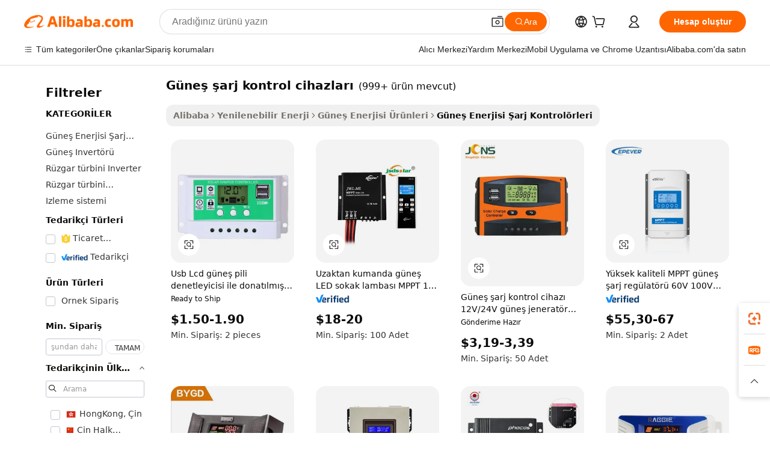

--- FILE ---
content_type: text/html;charset=UTF-8
request_url: https://turkish.alibaba.com/g/solar-charge-controllers_2.html
body_size: 78502
content:

<!-- screen_content -->

    <!-- tangram:5410 begin-->
    <!-- tangram:529998 begin-->
    
<!DOCTYPE html>
<html lang="tr" dir="ltr">
  <head>
        <script>
      window.__BB = {
        scene: window.__bb_scene || 'traffic-free-goods'
      };
      window.__BB.BB_CWV_IGNORE = {
          lcp_element: ['#icbu-buyer-pc-top-banner'],
          lcp_url: [],
        };
      window._timing = {}
      window._timing.first_start = Date.now();
      window.needLoginInspiration = Boolean(false);
      // 变量用于标记页面首次可见时间
      let firstVisibleTime = null;
      if (typeof document.hidden !== 'undefined') {
        // 页面首次加载时直接统计
        if (!document.hidden) {
          firstVisibleTime = Date.now();
          window.__BB_timex = 1
        } else {
          // 页面不可见时监听 visibilitychange 事件
          document.addEventListener('visibilitychange', () => {
            if (!document.hidden) {
              firstVisibleTime = Date.now();
              window.__BB_timex = firstVisibleTime - window.performance.timing.navigationStart
              window.__BB.firstVisibleTime = window.__BB_timex
              console.log("Page became visible after "+ window.__BB_timex + " ms");
            }
          }, { once: true });  // 确保只触发一次
        }
      } else {
        console.warn('Page Visibility API is not supported in this browser.');
      }
    </script>
        <meta name="data-spm" content="a2700">
        <meta name="aplus-xplug" content="NONE">
        <meta name="aplus-icbu-disable-umid" content="1">
        <meta name="google-translate-customization" content="9de59014edaf3b99-22e1cf3b5ca21786-g00bb439a5e9e5f8f-f">
    <meta name="yandex-verification" content="25a76ba8e4443bb3" />
    <meta name="msvalidate.01" content="E3FBF0E89B724C30844BF17C59608E8F" />
    <meta name="viewport" content="width=device-width, initial-scale=1.0, maximum-scale=5.0, user-scalable=yes">
        <link rel="preconnect" href="https://s.alicdn.com/" crossorigin>
    <link rel="dns-prefetch" href="https://s.alicdn.com">
                        <link rel="preload" href="https://s.alicdn.com/@g/alilog/??aplus_plugin_icbufront/index.js,mlog/aplus_v2.js" as="script">
        <link rel="preload" href="https://s.alicdn.com/@img/imgextra/i2/O1CN0153JdbU26g4bILVOyC_!!6000000007690-2-tps-418-58.png" as="image">
        <script>
            window.__APLUS_ABRATE__ = {
        perf_group: 'base64cached',
        scene: "traffic-free-goods",
      };
    </script>
    <meta name="aplus-mmstat-timeout" content="15000">
        <meta content="text/html; charset=utf-8" http-equiv="Content-Type">
          <title>İşletmeler İçin Gelişmiş  güneş şarj kontrol cihazları  Çözümleri ile Verimliliği En Üst Düzeye Çıkarın</title>
      <meta name="keywords" content="mppt solar charge controller,solar controller,victron solar charge controller">
      <meta name="description" content="Gelişmiş güneş şarj kontrol cihazları ile enerji verimliliğini artırın. Optimum güneş enerjisi yönetimi için tasarlanmıştır, güvenilir performans ve küresel alıcılar için kusursuz entegrasyon sağlar.">
            <meta name="pagetiming-rate" content="9">
      <meta name="pagetiming-resource-rate" content="4">
                    <link rel="canonical" href="https://turkish.alibaba.com/g/solar-charge-controllers_2.html">
                              <link rel="alternate" hreflang="fr" href="https://french.alibaba.com/g/solar-charge-controllers_2.html">
                  <link rel="alternate" hreflang="de" href="https://german.alibaba.com/g/solar-charge-controllers_2.html">
                  <link rel="alternate" hreflang="pt" href="https://portuguese.alibaba.com/g/solar-charge-controllers_2.html">
                  <link rel="alternate" hreflang="it" href="https://italian.alibaba.com/g/solar-charge-controllers_2.html">
                  <link rel="alternate" hreflang="es" href="https://spanish.alibaba.com/g/solar-charge-controllers_2.html">
                  <link rel="alternate" hreflang="ru" href="https://russian.alibaba.com/g/solar-charge-controllers_2.html">
                  <link rel="alternate" hreflang="ko" href="https://korean.alibaba.com/g/solar-charge-controllers_2.html">
                  <link rel="alternate" hreflang="ar" href="https://arabic.alibaba.com/g/solar-charge-controllers_2.html">
                  <link rel="alternate" hreflang="ja" href="https://japanese.alibaba.com/g/solar-charge-controllers_2.html">
                  <link rel="alternate" hreflang="tr" href="https://turkish.alibaba.com/g/solar-charge-controllers_2.html">
                  <link rel="alternate" hreflang="th" href="https://thai.alibaba.com/g/solar-charge-controllers_2.html">
                  <link rel="alternate" hreflang="vi" href="https://vietnamese.alibaba.com/g/solar-charge-controllers_2.html">
                  <link rel="alternate" hreflang="nl" href="https://dutch.alibaba.com/g/solar-charge-controllers_2.html">
                  <link rel="alternate" hreflang="he" href="https://hebrew.alibaba.com/g/solar-charge-controllers_2.html">
                  <link rel="alternate" hreflang="id" href="https://indonesian.alibaba.com/g/solar-charge-controllers_2.html">
                  <link rel="alternate" hreflang="hi" href="https://hindi.alibaba.com/g/solar-charge-controllers_2.html">
                  <link rel="alternate" hreflang="en" href="https://www.alibaba.com/showroom/solar-charge-controllers_2.html">
                  <link rel="alternate" hreflang="zh" href="https://chinese.alibaba.com/g/solar-charge-controllers_2.html">
                  <link rel="alternate" hreflang="x-default" href="https://www.alibaba.com/showroom/solar-charge-controllers_2.html">
                                        <script>
      // Aplus 配置自动打点
      var queue = window.goldlog_queue || (window.goldlog_queue = []);
      var tags = ["button", "a", "div", "span", "i", "svg", "input", "li", "tr"];
      queue.push(
        {
          action: 'goldlog.appendMetaInfo',
          arguments: [
            'aplus-auto-exp',
            [
              {
                logkey: '/sc.ug_msite.new_product_exp',
                cssSelector: '[data-spm-exp]',
                props: ["data-spm-exp"],
              },
              {
                logkey: '/sc.ug_pc.seolist_product_exp',
                cssSelector: '.traffic-card-gallery',
                props: ["data-spm-exp"],
              }
            ]
          ]
        }
      )
      queue.push({
        action: 'goldlog.setMetaInfo',
        arguments: ['aplus-auto-clk', JSON.stringify(tags.map(tag =>({
          "logkey": "/sc.ug_msite.new_product_clk",
          tag,
          "filter": "data-spm-clk",
          "props": ["data-spm-clk"]
        })))],
      });
    </script>
  </head>
  <div id="icbu-header"><div id="the-new-header" data-version="4.4.0" data-tnh-auto-exp="tnh-expose" data-scenes="search-products" style="position: relative;background-color: #fff;border-bottom: 1px solid #ddd;box-sizing: border-box; font-family:Inter,SF Pro Text,Roboto,Helvetica Neue,Helvetica,Tahoma,Arial,PingFang SC,Microsoft YaHei;"><div style="display: flex;align-items:center;height: 72px;min-width: 1200px;max-width: 1580px;margin: 0 auto;padding: 0 40px;box-sizing: border-box;"><img style="height: 29px; width: 209px;" src="https://s.alicdn.com/@img/imgextra/i2/O1CN0153JdbU26g4bILVOyC_!!6000000007690-2-tps-418-58.png" alt="" /></div><div style="min-width: 1200px;max-width: 1580px;margin: 0 auto;overflow: hidden;font-size: 14px;display: flex;justify-content: space-between;padding: 0 40px;box-sizing: border-box;"><div style="display: flex; align-items: center; justify-content: space-between"><div style="position: relative; height: 36px; padding: 0 28px 0 20px">All categories</div><div style="position: relative; height: 36px; padding-right: 28px">Featured selections</div><div style="position: relative; height: 36px">Trade Assurance</div></div><div style="display: flex; align-items: center; justify-content: space-between"><div style="position: relative; height: 36px; padding-right: 28px">Buyer Central</div><div style="position: relative; height: 36px; padding-right: 28px">Help Center</div><div style="position: relative; height: 36px; padding-right: 28px">Get the app</div><div style="position: relative; height: 36px">Become a supplier</div></div></div></div></div></div>
  <body data-spm="7724857" style="min-height: calc(100vh + 1px)"><script 
id="beacon-aplus"   
src="//s.alicdn.com/@g/alilog/??aplus_plugin_icbufront/index.js,mlog/aplus_v2.js"
exparams="aplus=async&userid=&aplus&ali_beacon_id=&ali_apache_id=&ali_apache_track=&ali_apache_tracktmp=&eagleeye_traceid=2101cd6117668184853173104e134b&ip=3%2e19%2e75%2e237&dmtrack_c={ali%5fresin%5ftrace%3dse%5frst%3dnull%7csp%5fviewtype%3dY%7cset%3d3%7cser%3d1007%7cpageId%3d58d49a89f42c44658cccba43cb5b24ec%7cm%5fpageid%3dnull%7cpvmi%3dba22a7fdaa1540f4ab9fab7df31d213e%7csek%5fsepd%3dg%25C3%25BCne%25C5%259F%2b%25C5%259Farj%2bkontrol%2bcihazlar%25C4%25B1%7csek%3dsolar%2bcharge%2bcontrollers%7cse%5fpn%3d2%7cp4pid%3d8cf2d04c%2d1766%2d477d%2dba69%2d966f3853f07f%7csclkid%3dnull%7cforecast%5fpost%5fcate%3dnull%7cseo%5fnew%5fuser%5fflag%3dfalse%7ccategoryId%3d201268586%7cseo%5fsearch%5fmodel%5fupgrade%5fv2%3d2025070801%7cseo%5fmodule%5fcard%5f20240624%3d202406242%7clong%5ftext%5fgoogle%5ftranslate%5fv2%3d2407142%7cseo%5fcontent%5ftd%5fbottom%5ftext%5fupdate%5fkey%3d2025070801%7cseo%5fsearch%5fmodel%5fupgrade%5fv3%3d2025072201%7cseo%5fsearch%5fmodel%5fmulti%5fupgrade%5fv3%3d2025081101%7cdamo%5falt%5freplace%3dnull%7cwap%5fcross%3d2007659%7cwap%5fimg%5fsearch%3d2025111901%7cwap%5fcs%5faction%3d2005494%7cAPP%5fVisitor%5fActive%3d26701%7cseo%5fshowroom%5fgoods%5fmix%3d2005244%7cseo%5fdefault%5fcached%5flong%5ftext%5ffrom%5fnew%5fkeyword%5fstep%3d2024122502%7cshowroom%5fgeneral%5ftemplate%3d2005292%7cshowroom%5freview%3d20230308%7cwap%5fcs%5ftext%3dnull%7cstructured%5fdata%3d2025052702%7cseo%5fmulti%5fstyle%5ftext%5fupdate%3d2511182%7cpc%5fnew%5fheader%3dnull%7cseo%5fmeta%5fcate%5ftemplate%5fv1%3d2025042401%7cseo%5fmeta%5ftd%5fsearch%5fkeyword%5fstep%5fv1%3d2025040999%7cshowroom%5fft%5flong%5ftext%5fbaks%3d80802%7cAPP%5fGrowing%5fBuyer%5fHigh%5fIntent%5fActive%3d25488%7cshowroom%5fpc%5fv2019%3d2104%7cAPP%5fProspecting%5fBuyer%3d26708%7ccache%5fcontrol%3dnull%7cAPP%5fChurned%5fCore%5fBuyer%3d25463%7cseo%5fdefault%5fcached%5flong%5ftext%5fstep%3d24110802%7camp%5flighthouse%5fscore%5fimage%3d19657%7cseo%5fft%5ftranslate%5fgemini%3d25012003%7cwap%5fnode%5fssr%3d2015725%7cdataphant%5fopen%3d27030%7clongtext%5fmulti%5fstyle%5fexpand%5frussian%3d2510142%7cseo%5flongtext%5fgoogle%5fdata%5fsection%3d25021702%7cindustry%5fpopular%5ffloor%3dnull%7cwap%5fad%5fgoods%5fproduct%5finterval%3dnull%7cseo%5fgoods%5fbootom%5fwholesale%5flink%3dnull%7cseo%5fmiddle%5fwholesale%5flink%3d2486164%7cseo%5fkeyword%5faatest%3d7%7cft%5flong%5ftext%5fenpand%5fstep2%3d121602%7cseo%5fft%5flongtext%5fexpand%5fstep3%3d25012102%7cseo%5fwap%5fheadercard%3d2006288%7cAPP%5fChurned%5fInactive%5fVisitor%3d25497%7cAPP%5fGrowing%5fBuyer%5fHigh%5fIntent%5fInactive%3d25484%7cseo%5fmeta%5ftd%5fmulti%5fkey%3d2025061801%7ctop%5frecommend%5f20250120%3d202501201%7clongtext%5fmulti%5fstyle%5fexpand%5ffrench%5fcopy%3d25091802%7clongtext%5fmulti%5fstyle%5fexpand%5ffrench%5fcopy%5fcopy%3d25092502%7cseo%5ffloor%5fexp%3dnull%7cseo%5fshowroom%5falgo%5flink%3d17764%7cseo%5fmeta%5ftd%5faib%5fgeneral%5fkey%3d2025091900%7ccountry%5findustry%3d202311033%7cpc%5ffree%5fswitchtosearch%3d2020529%7cshowroom%5fft%5flong%5ftext%5fenpand%5fstep1%3d101102%7cseo%5fshowroom%5fnorel%3dnull%7cplp%5fstyle%5f25%5fpc%3d202505222%7cseo%5fggs%5flayer%3d10010%7cquery%5fmutil%5flang%5ftranslate%3d2025060300%7cAPP%5fChurned%5fBuyer%3d25466%7cstream%5frender%5fperf%5fopt%3d2309181%7cwap%5fgoods%3d2007383%7cseo%5fshowroom%5fsimilar%5f20240614%3d202406142%7cchinese%5fopen%3d6307%7cquery%5fgpt%5ftranslate%3d20240820%7cad%5fproduct%5finterval%3dnull%7camp%5fto%5fpwa%3d2007359%7cplp%5faib%5fmulti%5fai%5fmeta%3d20250401%7cwap%5fsupplier%5fcontent%3dnull%7cpc%5ffree%5frefactoring%3d20220315%7cAPP%5fGrowing%5fBuyer%5fInactive%3d25474%7csso%5foem%5ffloor%3dnull%7cseo%5fpc%5fnew%5fview%5f20240807%3d202408072%7cseo%5fbottom%5ftext%5fentity%5fkey%5fcopy%3d2025062400%7cstream%5frender%3d433763%7cseo%5fmodule%5fcard%5f20240424%3d202404241%7cseo%5ftitle%5freplace%5f20191226%3d5841%7clongtext%5fmulti%5fstyle%5fexpand%3d25090802%7cgoogleweblight%3d6516%7clighthouse%5fbase64%3dnull%7cAPP%5fProspecting%5fBuyer%5fActive%3d26715%7cad%5fgoods%5fproduct%5finterval%3dnull%7cseo%5fbottom%5fdeep%5fextend%5fkw%5fkey%3d2025071101%7clongtext%5fmulti%5fstyle%5fexpand%5fturkish%3d25102801%7cilink%5fuv%3d20240911%7cwap%5flist%5fwakeup%3d2005832%7ctpp%5fcrosslink%5fpc%3d20205311%7cseo%5ftop%5fbooth%3d18501%7cAPP%5fGrowing%5fBuyer%5fLess%5fActive%3d25470%7cseo%5fsearch%5fmodel%5fupgrade%5frank%3d2025092401%7cgoodslayer%3d7977%7cft%5flong%5ftext%5ftranslate%5fexpand%5fstep1%3d24110802%7cseo%5fheaderstyle%5ftraffic%5fkey%5fv1%3d2025072100%7ccrosslink%5fswitch%3d2008141%7cp4p%5foutline%3d20240328%7cseo%5fmeta%5ftd%5faib%5fv2%5fkey%3d2025091801%7crts%5fmulti%3d2008404%7cAPP%5fVisitor%5fLess%5fActive%3d26698%7cplp%5fstyle%5f25%3d202505192%7ccdn%5fvm%3d2007368%7cwap%5fad%5fproduct%5finterval%3dnull%7cseo%5fsearch%5fmodel%5fmulti%5fupgrade%5frank%3d2025092401%7cpc%5fcard%5fshare%3d2025081201%7cAPP%5fGrowing%5fBuyer%5fHigh%5fIntent%5fLess%5fActive%3d25480%7cgoods%5ftitle%5fsubstitute%3d9619%7cwap%5fscreen%5fexp%3d2025081400%7creact%5fheader%5ftest%3d202502182%7cpc%5fcs%5fcolor%3d2005788%7cshowroom%5fft%5flong%5ftext%5ftest%3d72502%7cone%5ftap%5flogin%5fABTest%3d202308153%7cseo%5fhyh%5fshow%5ftags%3dnull%7cplp%5fstructured%5fdata%3d2508182%7cguide%5fdelete%3d2008526%7cseo%5findustry%5ftemplate%3dnull%7cseo%5fmeta%5ftd%5fmulti%5fes%5fkey%3d2025073101%7cseo%5fshowroom%5fdata%5fmix%3d19888%7csso%5ftop%5franking%5ffloor%3d20031%7cseo%5ftd%5fdeep%5fupgrade%5fkey%5fv3%3d2025081101%7cwap%5fue%5fone%3d2025111401%7cshowroom%5fto%5frts%5flink%3d2008480%7ccountrysearch%5ftest%3dnull%7cshowroom%5flist%5fnew%5farrival%3d2811002%7cchannel%5famp%5fto%5fpwa%3d2008435%7cseo%5fmulti%5fstyles%5flong%5ftext%3d2503172%7cseo%5fmeta%5ftext%5fmutli%5fcate%5ftemplate%5fv1%3d2025080801%7cseo%5fdefault%5fcached%5fmutil%5flong%5ftext%5fstep%3d24110436%7cseo%5faction%5fpoint%5ftype%3d22823%7cseo%5faib%5ftd%5flaunch%5f20240828%5fcopy%3d202408282%7cseo%5fshowroom%5fwholesale%5flink%3d2486142%7cseo%5fperf%5fimprove%3d2023999%7cseo%5fwap%5flist%5fbounce%5f01%3d2063%7cseo%5fwap%5flist%5fbounce%5f02%3d2128%7cAPP%5fGrowing%5fBuyer%5fActive%3d25492%7cvideolayer%3dnull%7cvideo%5fplay%3dnull%7cAPP%5fChurned%5fMember%5fInactive%3d25501%7cseo%5fgoogle%5fnew%5fstruct%3d438326%7ctpp%5ftrace%3dseoKeyword%2dseoKeyword%5fv3%2dproduct%2dPRODUCT%5fFAIL}&pageid=03134bed2101d3c61766818485&hn=ensearchweb033001211198%2erg%2dus%2deast%2eus44&asid=AQAAAAC1gk9pAhy4ZAAAAACW8YjoTMy51g==&treq=&tres=" async>
</script>
            <style>body{background-color:white;}.no-scrollbar.il-sticky.il-top-0.il-max-h-\[100vh\].il-w-\[200px\].il-flex-shrink-0.il-flex-grow-0.il-overflow-y-scroll{background-color:#FFF;padding-left:12px}</style>
                    <!-- tangram:530006 begin-->
<!--  -->
 <style>
   @keyframes il-spin {
     to {
       transform: rotate(360deg);
     }
   }
   @keyframes il-pulse {
     50% {
       opacity: 0.5;
     }
   }
   .traffic-card-gallery {display: flex;position: relative;flex-direction: column;justify-content: flex-start;border-radius: 0.5rem;background-color: #fff;padding: 0.5rem 0.5rem 1rem;overflow: hidden;font-size: 0.75rem;line-height: 1rem;}
   .traffic-card-list {display: flex;position: relative;flex-direction: row;justify-content: flex-start;border-bottom-width: 1px;background-color: #fff;padding: 1rem;height: 292px;overflow: hidden;font-size: 0.75rem;line-height: 1rem;}
   .product-price {
     b {
       font-size: 22px;
     }
   }
   .skel-loading {
       animation: il-pulse 2s cubic-bezier(0.4, 0, 0.6, 1) infinite;background-color: hsl(60, 4.8%, 95.9%);
   }
 </style>
<div id="first-cached-card">
  <div style="box-sizing:border-box;display: flex;position: absolute;left: 0;right: 0;margin: 0 auto;z-index: 1;min-width: 1200px;max-width: 1580px;padding: 0.75rem 3.25rem 0;pointer-events: none;">
    <!--页面左侧区域-->
    <div style="width: 200px;padding-top: 1rem;padding-left:12px; background-color: #fff;border-radius: 0.25rem">
      <div class="skel-loading" style="height: 1.5rem;width: 50%;border-radius: 0.25rem;"></div>
      <div style="margin-top: 1rem;margin-bottom: 1rem;">
        <div class="skel-loading" style="height: 1rem;width: calc(100% * 5 / 6);"></div>
        <div
          class="skel-loading"
          style="margin-top: 1rem;height: 1rem;width: calc(100% * 8 / 12);"
        ></div>
        <div class="skel-loading" style="margin-top: 1rem;height: 1rem;width: 75%;"></div>
        <div
          class="skel-loading"
          style="margin-top: 1rem;height: 1rem;width: calc(100% * 7 / 12);"
        ></div>
      </div>
      <div class="skel-loading" style="height: 1.5rem;width: 50%;border-radius: 0.25rem;"></div>
      <div style="margin-top: 1rem;margin-bottom: 1rem;">
        <div class="skel-loading" style="height: 1rem;width: calc(100% * 5 / 6);"></div>
        <div
          class="skel-loading"
          style="margin-top: 1rem;height: 1rem;width: calc(100% * 8 / 12);"
        ></div>
        <div class="skel-loading" style="margin-top: 1rem;height: 1rem;width: 75%;"></div>
        <div
          class="skel-loading"
          style="margin-top: 1rem;height: 1rem;width: calc(100% * 7 / 12);"
        ></div>
      </div>
      <div class="skel-loading" style="height: 1.5rem;width: 50%;border-radius: 0.25rem;"></div>
      <div style="margin-top: 1rem;margin-bottom: 1rem;">
        <div class="skel-loading" style="height: 1rem;width: calc(100% * 5 / 6);"></div>
        <div
          class="skel-loading"
          style="margin-top: 1rem;height: 1rem;width: calc(100% * 8 / 12);"
        ></div>
        <div class="skel-loading" style="margin-top: 1rem;height: 1rem;width: 75%;"></div>
        <div
          class="skel-loading"
          style="margin-top: 1rem;height: 1rem;width: calc(100% * 7 / 12);"
        ></div>
      </div>
      <div class="skel-loading" style="height: 1.5rem;width: 50%;border-radius: 0.25rem;"></div>
      <div style="margin-top: 1rem;margin-bottom: 1rem;">
        <div class="skel-loading" style="height: 1rem;width: calc(100% * 5 / 6);"></div>
        <div
          class="skel-loading"
          style="margin-top: 1rem;height: 1rem;width: calc(100% * 8 / 12);"
        ></div>
        <div class="skel-loading" style="margin-top: 1rem;height: 1rem;width: 75%;"></div>
        <div
          class="skel-loading"
          style="margin-top: 1rem;height: 1rem;width: calc(100% * 7 / 12);"
        ></div>
      </div>
      <div class="skel-loading" style="height: 1.5rem;width: 50%;border-radius: 0.25rem;"></div>
      <div style="margin-top: 1rem;margin-bottom: 1rem;">
        <div class="skel-loading" style="height: 1rem;width: calc(100% * 5 / 6);"></div>
        <div
          class="skel-loading"
          style="margin-top: 1rem;height: 1rem;width: calc(100% * 8 / 12);"
        ></div>
        <div class="skel-loading" style="margin-top: 1rem;height: 1rem;width: 75%;"></div>
        <div
          class="skel-loading"
          style="margin-top: 1rem;height: 1rem;width: calc(100% * 7 / 12);"
        ></div>
      </div>
      <div class="skel-loading" style="height: 1.5rem;width: 50%;border-radius: 0.25rem;"></div>
      <div style="margin-top: 1rem;margin-bottom: 1rem;">
        <div class="skel-loading" style="height: 1rem;width: calc(100% * 5 / 6);"></div>
        <div
          class="skel-loading"
          style="margin-top: 1rem;height: 1rem;width: calc(100% * 8 / 12);"
        ></div>
        <div class="skel-loading" style="margin-top: 1rem;height: 1rem;width: 75%;"></div>
        <div
          class="skel-loading"
          style="margin-top: 1rem;height: 1rem;width: calc(100% * 7 / 12);"
        ></div>
      </div>
    </div>
    <!--页面主体区域-->
    <div style="flex: 1 1 0%; overflow: hidden;padding: 0.5rem 0.5rem 0.5rem 1.5rem">
      <div style="height: 1.25rem;margin-bottom: 1rem;"></div>
      <!-- keywords -->
      <div style="margin-bottom: 1rem;height: 1.75rem;font-weight: 700;font-size: 1.25rem;line-height: 1.75rem;"></div>
      <!-- longtext -->
            <div style="width: calc(25% - 0.9rem);pointer-events: auto">
        <div class="traffic-card-gallery">
          <!-- ProductImage -->
          <a href="//www.alibaba.com/product-detail/Equipped-With-Usb-Lcd-Solar-Cell_1600443903899.html?from=SEO" target="_blank" style="position: relative;margin-bottom: 0.5rem;aspect-ratio: 1;overflow: hidden;border-radius: 0.5rem;">
            <div style="display: flex; overflow: hidden">
              <div style="position: relative;margin: 0;width: 100%;min-width: 0;flex-shrink: 0;flex-grow: 0;flex-basis: 100%;padding: 0;">
                <img style="position: relative; aspect-ratio: 1; width: 100%" src="[data-uri]" loading="eager" />
                <div style="position: absolute;left: 0;bottom: 0;right: 0;top: 0;background-color: #000;opacity: 0.05;"></div>
              </div>
            </div>
          </a>
          <div style="display: flex;flex: 1 1 0%;flex-direction: column;justify-content: space-between;">
            <div>
              <a class="skel-loading" style="margin-top: 0.5rem;display:inline-block;width:100%;height:1rem;" href="//www.alibaba.com/product-detail/Equipped-With-Usb-Lcd-Solar-Cell_1600443903899.html" target="_blank"></a>
              <a class="skel-loading" style="margin-top: 0.125rem;display:inline-block;width:100%;height:1rem;" href="//www.alibaba.com/product-detail/Equipped-With-Usb-Lcd-Solar-Cell_1600443903899.html" target="_blank"></a>
              <div class="skel-loading" style="margin-top: 0.25rem;height:1.625rem;width:75%"></div>
              <div class="skel-loading" style="margin-top: 0.5rem;height: 1rem;width:50%"></div>
              <div class="skel-loading" style="margin-top:0.25rem;height:1rem;width:25%"></div>
            </div>
          </div>

        </div>
      </div>

    </div>
  </div>
</div>
<!-- tangram:530006 end-->
            <style>
.component-left-filter-callback{display:flex;position:relative;margin-top:10px;height:1200px}.component-left-filter-callback img{width:200px}.component-left-filter-callback i{position:absolute;top:5%;left:50%}.related-search-wrapper{padding:.5rem;--tw-bg-opacity: 1;background-color:#fff;background-color:rgba(255,255,255,var(--tw-bg-opacity, 1));border-width:1px;border-color:var(--input)}.related-search-wrapper .related-search-box{margin:12px 16px}.related-search-wrapper .related-search-box .related-search-title{display:inline;float:start;color:#666;word-wrap:break-word;margin-right:12px;width:13%}.related-search-wrapper .related-search-box .related-search-content{display:flex;flex-wrap:wrap}.related-search-wrapper .related-search-box .related-search-content .related-search-link{margin-right:12px;width:23%;overflow:hidden;color:#666;text-overflow:ellipsis;white-space:nowrap}.product-title img{margin-right:.5rem;display:inline-block;height:1rem;vertical-align:sub}.product-price b{font-size:22px}.similar-icon{position:absolute;bottom:12px;z-index:2;right:12px}.rfq-card{display:inline-block;position:relative;box-sizing:border-box;margin-bottom:36px}.rfq-card .rfq-card-content{display:flex;position:relative;flex-direction:column;align-items:flex-start;background-size:cover;background-color:#fff;padding:12px;width:100%;height:100%}.rfq-card .rfq-card-content .rfq-card-icon{margin-top:50px}.rfq-card .rfq-card-content .rfq-card-icon img{width:45px}.rfq-card .rfq-card-content .rfq-card-top-title{margin-top:14px;color:#222;font-weight:400;font-size:16px}.rfq-card .rfq-card-content .rfq-card-title{margin-top:24px;color:#333;font-weight:800;font-size:20px}.rfq-card .rfq-card-content .rfq-card-input-box{margin-top:24px;width:100%}.rfq-card .rfq-card-content .rfq-card-input-box textarea{box-sizing:border-box;border:1px solid #ddd;border-radius:4px;background-color:#fff;padding:9px 12px;width:100%;height:88px;resize:none;color:#666;font-weight:400;font-size:13px;font-family:inherit}.rfq-card .rfq-card-content .rfq-card-button{margin-top:24px;border:1px solid #666;border-radius:16px;background-color:#fff;width:67%;color:#000;font-weight:700;font-size:14px;line-height:30px;text-align:center}[data-modulename^=ProductList-] div{contain-intrinsic-size:auto 500px}.traffic-card-gallery:hover{--tw-shadow: 0px 2px 6px 2px rgba(0,0,0,.12157);--tw-shadow-colored: 0px 2px 6px 2px var(--tw-shadow-color);box-shadow:0 0 #0000,0 0 #0000,0 2px 6px 2px #0000001f;box-shadow:var(--tw-ring-offset-shadow, 0 0 rgba(0,0,0,0)),var(--tw-ring-shadow, 0 0 rgba(0,0,0,0)),var(--tw-shadow);z-index:10}.traffic-card-gallery{position:relative;display:flex;flex-direction:column;justify-content:flex-start;overflow:hidden;border-radius:.75rem;--tw-bg-opacity: 1;background-color:#fff;background-color:rgba(255,255,255,var(--tw-bg-opacity, 1));padding:.5rem;font-size:.75rem;line-height:1rem}.traffic-card-list{position:relative;display:flex;height:292px;flex-direction:row;justify-content:flex-start;overflow:hidden;border-bottom-width:1px;--tw-bg-opacity: 1;background-color:#fff;background-color:rgba(255,255,255,var(--tw-bg-opacity, 1));padding:1rem;font-size:.75rem;line-height:1rem}.traffic-card-g-industry:hover{--tw-shadow: 0 0 10px rgba(0,0,0,.1);--tw-shadow-colored: 0 0 10px var(--tw-shadow-color);box-shadow:0 0 #0000,0 0 #0000,0 0 10px #0000001a;box-shadow:var(--tw-ring-offset-shadow, 0 0 rgba(0,0,0,0)),var(--tw-ring-shadow, 0 0 rgba(0,0,0,0)),var(--tw-shadow)}.traffic-card-g-industry{position:relative;border-radius:var(--radius);--tw-bg-opacity: 1;background-color:#fff;background-color:rgba(255,255,255,var(--tw-bg-opacity, 1));padding:1.25rem .75rem .75rem;font-size:.875rem;line-height:1.25rem}.module-filter-section-wrapper{max-height:none!important;overflow-x:hidden}*,:before,:after{--tw-border-spacing-x: 0;--tw-border-spacing-y: 0;--tw-translate-x: 0;--tw-translate-y: 0;--tw-rotate: 0;--tw-skew-x: 0;--tw-skew-y: 0;--tw-scale-x: 1;--tw-scale-y: 1;--tw-pan-x: ;--tw-pan-y: ;--tw-pinch-zoom: ;--tw-scroll-snap-strictness: proximity;--tw-gradient-from-position: ;--tw-gradient-via-position: ;--tw-gradient-to-position: ;--tw-ordinal: ;--tw-slashed-zero: ;--tw-numeric-figure: ;--tw-numeric-spacing: ;--tw-numeric-fraction: ;--tw-ring-inset: ;--tw-ring-offset-width: 0px;--tw-ring-offset-color: #fff;--tw-ring-color: rgba(59, 130, 246, .5);--tw-ring-offset-shadow: 0 0 rgba(0,0,0,0);--tw-ring-shadow: 0 0 rgba(0,0,0,0);--tw-shadow: 0 0 rgba(0,0,0,0);--tw-shadow-colored: 0 0 rgba(0,0,0,0);--tw-blur: ;--tw-brightness: ;--tw-contrast: ;--tw-grayscale: ;--tw-hue-rotate: ;--tw-invert: ;--tw-saturate: ;--tw-sepia: ;--tw-drop-shadow: ;--tw-backdrop-blur: ;--tw-backdrop-brightness: ;--tw-backdrop-contrast: ;--tw-backdrop-grayscale: ;--tw-backdrop-hue-rotate: ;--tw-backdrop-invert: ;--tw-backdrop-opacity: ;--tw-backdrop-saturate: ;--tw-backdrop-sepia: ;--tw-contain-size: ;--tw-contain-layout: ;--tw-contain-paint: ;--tw-contain-style: }::backdrop{--tw-border-spacing-x: 0;--tw-border-spacing-y: 0;--tw-translate-x: 0;--tw-translate-y: 0;--tw-rotate: 0;--tw-skew-x: 0;--tw-skew-y: 0;--tw-scale-x: 1;--tw-scale-y: 1;--tw-pan-x: ;--tw-pan-y: ;--tw-pinch-zoom: ;--tw-scroll-snap-strictness: proximity;--tw-gradient-from-position: ;--tw-gradient-via-position: ;--tw-gradient-to-position: ;--tw-ordinal: ;--tw-slashed-zero: ;--tw-numeric-figure: ;--tw-numeric-spacing: ;--tw-numeric-fraction: ;--tw-ring-inset: ;--tw-ring-offset-width: 0px;--tw-ring-offset-color: #fff;--tw-ring-color: rgba(59, 130, 246, .5);--tw-ring-offset-shadow: 0 0 rgba(0,0,0,0);--tw-ring-shadow: 0 0 rgba(0,0,0,0);--tw-shadow: 0 0 rgba(0,0,0,0);--tw-shadow-colored: 0 0 rgba(0,0,0,0);--tw-blur: ;--tw-brightness: ;--tw-contrast: ;--tw-grayscale: ;--tw-hue-rotate: ;--tw-invert: ;--tw-saturate: ;--tw-sepia: ;--tw-drop-shadow: ;--tw-backdrop-blur: ;--tw-backdrop-brightness: ;--tw-backdrop-contrast: ;--tw-backdrop-grayscale: ;--tw-backdrop-hue-rotate: ;--tw-backdrop-invert: ;--tw-backdrop-opacity: ;--tw-backdrop-saturate: ;--tw-backdrop-sepia: ;--tw-contain-size: ;--tw-contain-layout: ;--tw-contain-paint: ;--tw-contain-style: }*,:before,:after{box-sizing:border-box;border-width:0;border-style:solid;border-color:#e5e7eb}:before,:after{--tw-content: ""}html,:host{line-height:1.5;-webkit-text-size-adjust:100%;-moz-tab-size:4;-o-tab-size:4;tab-size:4;font-family:ui-sans-serif,system-ui,-apple-system,Segoe UI,Roboto,Ubuntu,Cantarell,Noto Sans,sans-serif,"Apple Color Emoji","Segoe UI Emoji",Segoe UI Symbol,"Noto Color Emoji";font-feature-settings:normal;font-variation-settings:normal;-webkit-tap-highlight-color:transparent}body{margin:0;line-height:inherit}hr{height:0;color:inherit;border-top-width:1px}abbr:where([title]){text-decoration:underline;-webkit-text-decoration:underline dotted;text-decoration:underline dotted}h1,h2,h3,h4,h5,h6{font-size:inherit;font-weight:inherit}a{color:inherit;text-decoration:inherit}b,strong{font-weight:bolder}code,kbd,samp,pre{font-family:ui-monospace,SFMono-Regular,Menlo,Monaco,Consolas,Liberation Mono,Courier New,monospace;font-feature-settings:normal;font-variation-settings:normal;font-size:1em}small{font-size:80%}sub,sup{font-size:75%;line-height:0;position:relative;vertical-align:baseline}sub{bottom:-.25em}sup{top:-.5em}table{text-indent:0;border-color:inherit;border-collapse:collapse}button,input,optgroup,select,textarea{font-family:inherit;font-feature-settings:inherit;font-variation-settings:inherit;font-size:100%;font-weight:inherit;line-height:inherit;letter-spacing:inherit;color:inherit;margin:0;padding:0}button,select{text-transform:none}button,input:where([type=button]),input:where([type=reset]),input:where([type=submit]){-webkit-appearance:button;background-color:transparent;background-image:none}:-moz-focusring{outline:auto}:-moz-ui-invalid{box-shadow:none}progress{vertical-align:baseline}::-webkit-inner-spin-button,::-webkit-outer-spin-button{height:auto}[type=search]{-webkit-appearance:textfield;outline-offset:-2px}::-webkit-search-decoration{-webkit-appearance:none}::-webkit-file-upload-button{-webkit-appearance:button;font:inherit}summary{display:list-item}blockquote,dl,dd,h1,h2,h3,h4,h5,h6,hr,figure,p,pre{margin:0}fieldset{margin:0;padding:0}legend{padding:0}ol,ul,menu{list-style:none;margin:0;padding:0}dialog{padding:0}textarea{resize:vertical}input::-moz-placeholder,textarea::-moz-placeholder{opacity:1;color:#9ca3af}input::placeholder,textarea::placeholder{opacity:1;color:#9ca3af}button,[role=button]{cursor:pointer}:disabled{cursor:default}img,svg,video,canvas,audio,iframe,embed,object{display:block;vertical-align:middle}img,video{max-width:100%;height:auto}[hidden]:where(:not([hidden=until-found])){display:none}:root{--background: hsl(0, 0%, 100%);--foreground: hsl(20, 14.3%, 4.1%);--card: hsl(0, 0%, 100%);--card-foreground: hsl(20, 14.3%, 4.1%);--popover: hsl(0, 0%, 100%);--popover-foreground: hsl(20, 14.3%, 4.1%);--primary: hsl(24, 100%, 50%);--primary-foreground: hsl(60, 9.1%, 97.8%);--secondary: hsl(60, 4.8%, 95.9%);--secondary-foreground: #333;--muted: hsl(60, 4.8%, 95.9%);--muted-foreground: hsl(25, 5.3%, 44.7%);--accent: hsl(60, 4.8%, 95.9%);--accent-foreground: hsl(24, 9.8%, 10%);--destructive: hsl(0, 84.2%, 60.2%);--destructive-foreground: hsl(60, 9.1%, 97.8%);--border: hsl(20, 5.9%, 90%);--input: hsl(20, 5.9%, 90%);--ring: hsl(24.6, 95%, 53.1%);--radius: 1rem}.dark{--background: hsl(20, 14.3%, 4.1%);--foreground: hsl(60, 9.1%, 97.8%);--card: hsl(20, 14.3%, 4.1%);--card-foreground: hsl(60, 9.1%, 97.8%);--popover: hsl(20, 14.3%, 4.1%);--popover-foreground: hsl(60, 9.1%, 97.8%);--primary: hsl(20.5, 90.2%, 48.2%);--primary-foreground: hsl(60, 9.1%, 97.8%);--secondary: hsl(12, 6.5%, 15.1%);--secondary-foreground: hsl(60, 9.1%, 97.8%);--muted: hsl(12, 6.5%, 15.1%);--muted-foreground: hsl(24, 5.4%, 63.9%);--accent: hsl(12, 6.5%, 15.1%);--accent-foreground: hsl(60, 9.1%, 97.8%);--destructive: hsl(0, 72.2%, 50.6%);--destructive-foreground: hsl(60, 9.1%, 97.8%);--border: hsl(12, 6.5%, 15.1%);--input: hsl(12, 6.5%, 15.1%);--ring: hsl(20.5, 90.2%, 48.2%)}*{border-color:#e7e5e4;border-color:var(--border)}body{background-color:#fff;background-color:var(--background);color:#0c0a09;color:var(--foreground)}.il-sr-only{position:absolute;width:1px;height:1px;padding:0;margin:-1px;overflow:hidden;clip:rect(0,0,0,0);white-space:nowrap;border-width:0}.il-invisible{visibility:hidden}.il-fixed{position:fixed}.il-absolute{position:absolute}.il-relative{position:relative}.il-sticky{position:sticky}.il-inset-0{inset:0}.il--bottom-12{bottom:-3rem}.il--top-12{top:-3rem}.il-bottom-0{bottom:0}.il-bottom-2{bottom:.5rem}.il-bottom-3{bottom:.75rem}.il-bottom-4{bottom:1rem}.il-end-0{right:0}.il-end-2{right:.5rem}.il-end-3{right:.75rem}.il-end-4{right:1rem}.il-left-0{left:0}.il-left-3{left:.75rem}.il-right-0{right:0}.il-right-2{right:.5rem}.il-right-3{right:.75rem}.il-start-0{left:0}.il-start-1\/2{left:50%}.il-start-2{left:.5rem}.il-start-3{left:.75rem}.il-start-\[50\%\]{left:50%}.il-top-0{top:0}.il-top-1\/2{top:50%}.il-top-16{top:4rem}.il-top-4{top:1rem}.il-top-\[50\%\]{top:50%}.il-z-10{z-index:10}.il-z-50{z-index:50}.il-z-\[9999\]{z-index:9999}.il-col-span-4{grid-column:span 4 / span 4}.il-m-0{margin:0}.il-m-3{margin:.75rem}.il-m-auto{margin:auto}.il-mx-auto{margin-left:auto;margin-right:auto}.il-my-3{margin-top:.75rem;margin-bottom:.75rem}.il-my-5{margin-top:1.25rem;margin-bottom:1.25rem}.il-my-auto{margin-top:auto;margin-bottom:auto}.\!il-mb-4{margin-bottom:1rem!important}.il--mt-4{margin-top:-1rem}.il-mb-0{margin-bottom:0}.il-mb-1{margin-bottom:.25rem}.il-mb-2{margin-bottom:.5rem}.il-mb-3{margin-bottom:.75rem}.il-mb-4{margin-bottom:1rem}.il-mb-5{margin-bottom:1.25rem}.il-mb-6{margin-bottom:1.5rem}.il-mb-8{margin-bottom:2rem}.il-mb-\[-0\.75rem\]{margin-bottom:-.75rem}.il-mb-\[0\.125rem\]{margin-bottom:.125rem}.il-me-1{margin-right:.25rem}.il-me-2{margin-right:.5rem}.il-me-3{margin-right:.75rem}.il-me-auto{margin-right:auto}.il-mr-1{margin-right:.25rem}.il-mr-2{margin-right:.5rem}.il-ms-1{margin-left:.25rem}.il-ms-4{margin-left:1rem}.il-ms-5{margin-left:1.25rem}.il-ms-8{margin-left:2rem}.il-ms-\[\.375rem\]{margin-left:.375rem}.il-ms-auto{margin-left:auto}.il-mt-0{margin-top:0}.il-mt-0\.5{margin-top:.125rem}.il-mt-1{margin-top:.25rem}.il-mt-2{margin-top:.5rem}.il-mt-3{margin-top:.75rem}.il-mt-4{margin-top:1rem}.il-mt-6{margin-top:1.5rem}.il-line-clamp-1{overflow:hidden;display:-webkit-box;-webkit-box-orient:vertical;-webkit-line-clamp:1}.il-line-clamp-2{overflow:hidden;display:-webkit-box;-webkit-box-orient:vertical;-webkit-line-clamp:2}.il-line-clamp-6{overflow:hidden;display:-webkit-box;-webkit-box-orient:vertical;-webkit-line-clamp:6}.il-inline-block{display:inline-block}.il-inline{display:inline}.il-flex{display:flex}.il-inline-flex{display:inline-flex}.il-grid{display:grid}.il-aspect-square{aspect-ratio:1 / 1}.il-size-5{width:1.25rem;height:1.25rem}.il-h-1{height:.25rem}.il-h-10{height:2.5rem}.il-h-11{height:2.75rem}.il-h-20{height:5rem}.il-h-24{height:6rem}.il-h-3\.5{height:.875rem}.il-h-4{height:1rem}.il-h-40{height:10rem}.il-h-6{height:1.5rem}.il-h-8{height:2rem}.il-h-9{height:2.25rem}.il-h-\[150px\]{height:150px}.il-h-\[152px\]{height:152px}.il-h-\[18\.25rem\]{height:18.25rem}.il-h-\[292px\]{height:292px}.il-h-\[600px\]{height:600px}.il-h-auto{height:auto}.il-h-fit{height:-moz-fit-content;height:fit-content}.il-h-full{height:100%}.il-h-screen{height:100vh}.il-max-h-\[100vh\]{max-height:100vh}.il-w-1\/2{width:50%}.il-w-10{width:2.5rem}.il-w-10\/12{width:83.333333%}.il-w-4{width:1rem}.il-w-6{width:1.5rem}.il-w-64{width:16rem}.il-w-7\/12{width:58.333333%}.il-w-72{width:18rem}.il-w-8{width:2rem}.il-w-8\/12{width:66.666667%}.il-w-9{width:2.25rem}.il-w-9\/12{width:75%}.il-w-\[200px\]{width:200px}.il-w-\[84px\]{width:84px}.il-w-fit{width:-moz-fit-content;width:fit-content}.il-w-full{width:100%}.il-w-screen{width:100vw}.il-min-w-0{min-width:0px}.il-min-w-3{min-width:.75rem}.il-min-w-\[1200px\]{min-width:1200px}.il-max-w-\[1000px\]{max-width:1000px}.il-max-w-\[1580px\]{max-width:1580px}.il-max-w-full{max-width:100%}.il-max-w-lg{max-width:32rem}.il-flex-1{flex:1 1 0%}.il-flex-shrink-0,.il-shrink-0{flex-shrink:0}.il-flex-grow-0,.il-grow-0{flex-grow:0}.il-basis-24{flex-basis:6rem}.il-basis-full{flex-basis:100%}.il-origin-\[--radix-tooltip-content-transform-origin\]{transform-origin:var(--radix-tooltip-content-transform-origin)}.il--translate-x-1\/2{--tw-translate-x: -50%;transform:translate(-50%,var(--tw-translate-y)) rotate(var(--tw-rotate)) skew(var(--tw-skew-x)) skewY(var(--tw-skew-y)) scaleX(var(--tw-scale-x)) scaleY(var(--tw-scale-y));transform:translate(var(--tw-translate-x),var(--tw-translate-y)) rotate(var(--tw-rotate)) skew(var(--tw-skew-x)) skewY(var(--tw-skew-y)) scaleX(var(--tw-scale-x)) scaleY(var(--tw-scale-y))}.il--translate-y-1\/2{--tw-translate-y: -50%;transform:translate(var(--tw-translate-x),-50%) rotate(var(--tw-rotate)) skew(var(--tw-skew-x)) skewY(var(--tw-skew-y)) scaleX(var(--tw-scale-x)) scaleY(var(--tw-scale-y));transform:translate(var(--tw-translate-x),var(--tw-translate-y)) rotate(var(--tw-rotate)) skew(var(--tw-skew-x)) skewY(var(--tw-skew-y)) scaleX(var(--tw-scale-x)) scaleY(var(--tw-scale-y))}.il-translate-x-\[-50\%\]{--tw-translate-x: -50%;transform:translate(-50%,var(--tw-translate-y)) rotate(var(--tw-rotate)) skew(var(--tw-skew-x)) skewY(var(--tw-skew-y)) scaleX(var(--tw-scale-x)) scaleY(var(--tw-scale-y));transform:translate(var(--tw-translate-x),var(--tw-translate-y)) rotate(var(--tw-rotate)) skew(var(--tw-skew-x)) skewY(var(--tw-skew-y)) scaleX(var(--tw-scale-x)) scaleY(var(--tw-scale-y))}.il-translate-y-\[-50\%\]{--tw-translate-y: -50%;transform:translate(var(--tw-translate-x),-50%) rotate(var(--tw-rotate)) skew(var(--tw-skew-x)) skewY(var(--tw-skew-y)) scaleX(var(--tw-scale-x)) scaleY(var(--tw-scale-y));transform:translate(var(--tw-translate-x),var(--tw-translate-y)) rotate(var(--tw-rotate)) skew(var(--tw-skew-x)) skewY(var(--tw-skew-y)) scaleX(var(--tw-scale-x)) scaleY(var(--tw-scale-y))}.il-rotate-90{--tw-rotate: 90deg;transform:translate(var(--tw-translate-x),var(--tw-translate-y)) rotate(90deg) skew(var(--tw-skew-x)) skewY(var(--tw-skew-y)) scaleX(var(--tw-scale-x)) scaleY(var(--tw-scale-y));transform:translate(var(--tw-translate-x),var(--tw-translate-y)) rotate(var(--tw-rotate)) skew(var(--tw-skew-x)) skewY(var(--tw-skew-y)) scaleX(var(--tw-scale-x)) scaleY(var(--tw-scale-y))}@keyframes il-pulse{50%{opacity:.5}}.il-animate-pulse{animation:il-pulse 2s cubic-bezier(.4,0,.6,1) infinite}@keyframes il-spin{to{transform:rotate(360deg)}}.il-animate-spin{animation:il-spin 1s linear infinite}.il-cursor-pointer{cursor:pointer}.il-list-disc{list-style-type:disc}.il-grid-cols-2{grid-template-columns:repeat(2,minmax(0,1fr))}.il-grid-cols-4{grid-template-columns:repeat(4,minmax(0,1fr))}.il-flex-row{flex-direction:row}.il-flex-col{flex-direction:column}.il-flex-col-reverse{flex-direction:column-reverse}.il-flex-wrap{flex-wrap:wrap}.il-flex-nowrap{flex-wrap:nowrap}.il-items-start{align-items:flex-start}.il-items-center{align-items:center}.il-items-baseline{align-items:baseline}.il-justify-start{justify-content:flex-start}.il-justify-end{justify-content:flex-end}.il-justify-center{justify-content:center}.il-justify-between{justify-content:space-between}.il-gap-1{gap:.25rem}.il-gap-1\.5{gap:.375rem}.il-gap-10{gap:2.5rem}.il-gap-2{gap:.5rem}.il-gap-3{gap:.75rem}.il-gap-4{gap:1rem}.il-gap-8{gap:2rem}.il-gap-\[\.0938rem\]{gap:.0938rem}.il-gap-\[\.375rem\]{gap:.375rem}.il-gap-\[0\.125rem\]{gap:.125rem}.\!il-gap-x-5{-moz-column-gap:1.25rem!important;column-gap:1.25rem!important}.\!il-gap-y-5{row-gap:1.25rem!important}.il-space-y-1\.5>:not([hidden])~:not([hidden]){--tw-space-y-reverse: 0;margin-top:calc(.375rem * (1 - var(--tw-space-y-reverse)));margin-top:.375rem;margin-top:calc(.375rem * calc(1 - var(--tw-space-y-reverse)));margin-bottom:0rem;margin-bottom:calc(.375rem * var(--tw-space-y-reverse))}.il-space-y-4>:not([hidden])~:not([hidden]){--tw-space-y-reverse: 0;margin-top:calc(1rem * (1 - var(--tw-space-y-reverse)));margin-top:1rem;margin-top:calc(1rem * calc(1 - var(--tw-space-y-reverse)));margin-bottom:0rem;margin-bottom:calc(1rem * var(--tw-space-y-reverse))}.il-overflow-hidden{overflow:hidden}.il-overflow-y-auto{overflow-y:auto}.il-overflow-y-scroll{overflow-y:scroll}.il-truncate{overflow:hidden;text-overflow:ellipsis;white-space:nowrap}.il-text-ellipsis{text-overflow:ellipsis}.il-whitespace-normal{white-space:normal}.il-whitespace-nowrap{white-space:nowrap}.il-break-normal{word-wrap:normal;word-break:normal}.il-break-words{word-wrap:break-word}.il-break-all{word-break:break-all}.il-rounded{border-radius:.25rem}.il-rounded-2xl{border-radius:1rem}.il-rounded-\[0\.5rem\]{border-radius:.5rem}.il-rounded-\[1\.25rem\]{border-radius:1.25rem}.il-rounded-full{border-radius:9999px}.il-rounded-lg{border-radius:1rem;border-radius:var(--radius)}.il-rounded-md{border-radius:calc(1rem - 2px);border-radius:calc(var(--radius) - 2px)}.il-rounded-sm{border-radius:calc(1rem - 4px);border-radius:calc(var(--radius) - 4px)}.il-rounded-xl{border-radius:.75rem}.il-border,.il-border-\[1px\]{border-width:1px}.il-border-b,.il-border-b-\[1px\]{border-bottom-width:1px}.il-border-solid{border-style:solid}.il-border-none{border-style:none}.il-border-\[\#222\]{--tw-border-opacity: 1;border-color:#222;border-color:rgba(34,34,34,var(--tw-border-opacity, 1))}.il-border-\[\#DDD\]{--tw-border-opacity: 1;border-color:#ddd;border-color:rgba(221,221,221,var(--tw-border-opacity, 1))}.il-border-foreground{border-color:#0c0a09;border-color:var(--foreground)}.il-border-input{border-color:#e7e5e4;border-color:var(--input)}.il-bg-\[\#F8F8F8\]{--tw-bg-opacity: 1;background-color:#f8f8f8;background-color:rgba(248,248,248,var(--tw-bg-opacity, 1))}.il-bg-\[\#d9d9d963\]{background-color:#d9d9d963}.il-bg-accent{background-color:#f5f5f4;background-color:var(--accent)}.il-bg-background{background-color:#fff;background-color:var(--background)}.il-bg-black{--tw-bg-opacity: 1;background-color:#000;background-color:rgba(0,0,0,var(--tw-bg-opacity, 1))}.il-bg-black\/80{background-color:#000c}.il-bg-destructive{background-color:#ef4444;background-color:var(--destructive)}.il-bg-gray-300{--tw-bg-opacity: 1;background-color:#d1d5db;background-color:rgba(209,213,219,var(--tw-bg-opacity, 1))}.il-bg-muted{background-color:#f5f5f4;background-color:var(--muted)}.il-bg-orange-500{--tw-bg-opacity: 1;background-color:#f97316;background-color:rgba(249,115,22,var(--tw-bg-opacity, 1))}.il-bg-popover{background-color:#fff;background-color:var(--popover)}.il-bg-primary{background-color:#f60;background-color:var(--primary)}.il-bg-secondary{background-color:#f5f5f4;background-color:var(--secondary)}.il-bg-transparent{background-color:transparent}.il-bg-white{--tw-bg-opacity: 1;background-color:#fff;background-color:rgba(255,255,255,var(--tw-bg-opacity, 1))}.il-bg-opacity-80{--tw-bg-opacity: .8}.il-bg-cover{background-size:cover}.il-bg-no-repeat{background-repeat:no-repeat}.il-fill-black{fill:#000}.il-object-cover{-o-object-fit:cover;object-fit:cover}.il-p-0{padding:0}.il-p-1{padding:.25rem}.il-p-2{padding:.5rem}.il-p-3{padding:.75rem}.il-p-4{padding:1rem}.il-p-5{padding:1.25rem}.il-p-6{padding:1.5rem}.il-px-2{padding-left:.5rem;padding-right:.5rem}.il-px-3{padding-left:.75rem;padding-right:.75rem}.il-py-0\.5{padding-top:.125rem;padding-bottom:.125rem}.il-py-1\.5{padding-top:.375rem;padding-bottom:.375rem}.il-py-10{padding-top:2.5rem;padding-bottom:2.5rem}.il-py-2{padding-top:.5rem;padding-bottom:.5rem}.il-py-3{padding-top:.75rem;padding-bottom:.75rem}.il-pb-0{padding-bottom:0}.il-pb-3{padding-bottom:.75rem}.il-pb-4{padding-bottom:1rem}.il-pb-8{padding-bottom:2rem}.il-pe-0{padding-right:0}.il-pe-2{padding-right:.5rem}.il-pe-3{padding-right:.75rem}.il-pe-4{padding-right:1rem}.il-pe-6{padding-right:1.5rem}.il-pe-8{padding-right:2rem}.il-pe-\[12px\]{padding-right:12px}.il-pe-\[3\.25rem\]{padding-right:3.25rem}.il-pl-4{padding-left:1rem}.il-ps-0{padding-left:0}.il-ps-2{padding-left:.5rem}.il-ps-3{padding-left:.75rem}.il-ps-4{padding-left:1rem}.il-ps-6{padding-left:1.5rem}.il-ps-8{padding-left:2rem}.il-ps-\[12px\]{padding-left:12px}.il-ps-\[3\.25rem\]{padding-left:3.25rem}.il-pt-10{padding-top:2.5rem}.il-pt-4{padding-top:1rem}.il-pt-5{padding-top:1.25rem}.il-pt-6{padding-top:1.5rem}.il-pt-7{padding-top:1.75rem}.il-text-center{text-align:center}.il-text-start{text-align:left}.il-text-2xl{font-size:1.5rem;line-height:2rem}.il-text-base{font-size:1rem;line-height:1.5rem}.il-text-lg{font-size:1.125rem;line-height:1.75rem}.il-text-sm{font-size:.875rem;line-height:1.25rem}.il-text-xl{font-size:1.25rem;line-height:1.75rem}.il-text-xs{font-size:.75rem;line-height:1rem}.il-font-\[600\]{font-weight:600}.il-font-bold{font-weight:700}.il-font-medium{font-weight:500}.il-font-normal{font-weight:400}.il-font-semibold{font-weight:600}.il-leading-3{line-height:.75rem}.il-leading-4{line-height:1rem}.il-leading-\[1\.43\]{line-height:1.43}.il-leading-\[18px\]{line-height:18px}.il-leading-\[26px\]{line-height:26px}.il-leading-none{line-height:1}.il-tracking-tight{letter-spacing:-.025em}.il-text-\[\#00820D\]{--tw-text-opacity: 1;color:#00820d;color:rgba(0,130,13,var(--tw-text-opacity, 1))}.il-text-\[\#222\]{--tw-text-opacity: 1;color:#222;color:rgba(34,34,34,var(--tw-text-opacity, 1))}.il-text-\[\#444\]{--tw-text-opacity: 1;color:#444;color:rgba(68,68,68,var(--tw-text-opacity, 1))}.il-text-\[\#4B1D1F\]{--tw-text-opacity: 1;color:#4b1d1f;color:rgba(75,29,31,var(--tw-text-opacity, 1))}.il-text-\[\#767676\]{--tw-text-opacity: 1;color:#767676;color:rgba(118,118,118,var(--tw-text-opacity, 1))}.il-text-\[\#D04A0A\]{--tw-text-opacity: 1;color:#d04a0a;color:rgba(208,74,10,var(--tw-text-opacity, 1))}.il-text-\[\#F7421E\]{--tw-text-opacity: 1;color:#f7421e;color:rgba(247,66,30,var(--tw-text-opacity, 1))}.il-text-\[\#FF6600\]{--tw-text-opacity: 1;color:#f60;color:rgba(255,102,0,var(--tw-text-opacity, 1))}.il-text-\[\#f7421e\]{--tw-text-opacity: 1;color:#f7421e;color:rgba(247,66,30,var(--tw-text-opacity, 1))}.il-text-destructive-foreground{color:#fafaf9;color:var(--destructive-foreground)}.il-text-foreground{color:#0c0a09;color:var(--foreground)}.il-text-muted-foreground{color:#78716c;color:var(--muted-foreground)}.il-text-popover-foreground{color:#0c0a09;color:var(--popover-foreground)}.il-text-primary{color:#f60;color:var(--primary)}.il-text-primary-foreground{color:#fafaf9;color:var(--primary-foreground)}.il-text-secondary-foreground{color:#333;color:var(--secondary-foreground)}.il-text-white{--tw-text-opacity: 1;color:#fff;color:rgba(255,255,255,var(--tw-text-opacity, 1))}.il-underline{text-decoration-line:underline}.il-line-through{text-decoration-line:line-through}.il-underline-offset-4{text-underline-offset:4px}.il-opacity-5{opacity:.05}.il-opacity-70{opacity:.7}.il-shadow-\[0_2px_6px_2px_rgba\(0\,0\,0\,0\.12\)\]{--tw-shadow: 0 2px 6px 2px rgba(0,0,0,.12);--tw-shadow-colored: 0 2px 6px 2px var(--tw-shadow-color);box-shadow:0 0 #0000,0 0 #0000,0 2px 6px 2px #0000001f;box-shadow:var(--tw-ring-offset-shadow, 0 0 rgba(0,0,0,0)),var(--tw-ring-shadow, 0 0 rgba(0,0,0,0)),var(--tw-shadow)}.il-shadow-cards{--tw-shadow: 0 0 10px rgba(0,0,0,.1);--tw-shadow-colored: 0 0 10px var(--tw-shadow-color);box-shadow:0 0 #0000,0 0 #0000,0 0 10px #0000001a;box-shadow:var(--tw-ring-offset-shadow, 0 0 rgba(0,0,0,0)),var(--tw-ring-shadow, 0 0 rgba(0,0,0,0)),var(--tw-shadow)}.il-shadow-lg{--tw-shadow: 0 10px 15px -3px rgba(0, 0, 0, .1), 0 4px 6px -4px rgba(0, 0, 0, .1);--tw-shadow-colored: 0 10px 15px -3px var(--tw-shadow-color), 0 4px 6px -4px var(--tw-shadow-color);box-shadow:0 0 #0000,0 0 #0000,0 10px 15px -3px #0000001a,0 4px 6px -4px #0000001a;box-shadow:var(--tw-ring-offset-shadow, 0 0 rgba(0,0,0,0)),var(--tw-ring-shadow, 0 0 rgba(0,0,0,0)),var(--tw-shadow)}.il-shadow-md{--tw-shadow: 0 4px 6px -1px rgba(0, 0, 0, .1), 0 2px 4px -2px rgba(0, 0, 0, .1);--tw-shadow-colored: 0 4px 6px -1px var(--tw-shadow-color), 0 2px 4px -2px var(--tw-shadow-color);box-shadow:0 0 #0000,0 0 #0000,0 4px 6px -1px #0000001a,0 2px 4px -2px #0000001a;box-shadow:var(--tw-ring-offset-shadow, 0 0 rgba(0,0,0,0)),var(--tw-ring-shadow, 0 0 rgba(0,0,0,0)),var(--tw-shadow)}.il-outline-none{outline:2px solid transparent;outline-offset:2px}.il-outline-1{outline-width:1px}.il-ring-offset-background{--tw-ring-offset-color: var(--background)}.il-transition-colors{transition-property:color,background-color,border-color,text-decoration-color,fill,stroke;transition-timing-function:cubic-bezier(.4,0,.2,1);transition-duration:.15s}.il-transition-opacity{transition-property:opacity;transition-timing-function:cubic-bezier(.4,0,.2,1);transition-duration:.15s}.il-transition-transform{transition-property:transform;transition-timing-function:cubic-bezier(.4,0,.2,1);transition-duration:.15s}.il-duration-200{transition-duration:.2s}.il-duration-300{transition-duration:.3s}.il-ease-in-out{transition-timing-function:cubic-bezier(.4,0,.2,1)}@keyframes enter{0%{opacity:1;opacity:var(--tw-enter-opacity, 1);transform:translateZ(0) scaleZ(1) rotate(0);transform:translate3d(var(--tw-enter-translate-x, 0),var(--tw-enter-translate-y, 0),0) scale3d(var(--tw-enter-scale, 1),var(--tw-enter-scale, 1),var(--tw-enter-scale, 1)) rotate(var(--tw-enter-rotate, 0))}}@keyframes exit{to{opacity:1;opacity:var(--tw-exit-opacity, 1);transform:translateZ(0) scaleZ(1) rotate(0);transform:translate3d(var(--tw-exit-translate-x, 0),var(--tw-exit-translate-y, 0),0) scale3d(var(--tw-exit-scale, 1),var(--tw-exit-scale, 1),var(--tw-exit-scale, 1)) rotate(var(--tw-exit-rotate, 0))}}.il-animate-in{animation-name:enter;animation-duration:.15s;--tw-enter-opacity: initial;--tw-enter-scale: initial;--tw-enter-rotate: initial;--tw-enter-translate-x: initial;--tw-enter-translate-y: initial}.il-fade-in-0{--tw-enter-opacity: 0}.il-zoom-in-95{--tw-enter-scale: .95}.il-duration-200{animation-duration:.2s}.il-duration-300{animation-duration:.3s}.il-ease-in-out{animation-timing-function:cubic-bezier(.4,0,.2,1)}.no-scrollbar::-webkit-scrollbar{display:none}.no-scrollbar{-ms-overflow-style:none;scrollbar-width:none}.longtext-style-inmodel h2{margin-bottom:.5rem;margin-top:1rem;font-size:1rem;line-height:1.5rem;font-weight:700}.first-of-type\:il-ms-4:first-of-type{margin-left:1rem}.hover\:il-bg-\[\#f4f4f4\]:hover{--tw-bg-opacity: 1;background-color:#f4f4f4;background-color:rgba(244,244,244,var(--tw-bg-opacity, 1))}.hover\:il-bg-accent:hover{background-color:#f5f5f4;background-color:var(--accent)}.hover\:il-text-accent-foreground:hover{color:#1c1917;color:var(--accent-foreground)}.hover\:il-text-foreground:hover{color:#0c0a09;color:var(--foreground)}.hover\:il-underline:hover{text-decoration-line:underline}.hover\:il-opacity-100:hover{opacity:1}.hover\:il-opacity-90:hover{opacity:.9}.focus\:il-outline-none:focus{outline:2px solid transparent;outline-offset:2px}.focus\:il-ring-2:focus{--tw-ring-offset-shadow: var(--tw-ring-inset) 0 0 0 var(--tw-ring-offset-width) var(--tw-ring-offset-color);--tw-ring-shadow: var(--tw-ring-inset) 0 0 0 calc(2px + var(--tw-ring-offset-width)) var(--tw-ring-color);box-shadow:var(--tw-ring-offset-shadow),var(--tw-ring-shadow),0 0 #0000;box-shadow:var(--tw-ring-offset-shadow),var(--tw-ring-shadow),var(--tw-shadow, 0 0 rgba(0,0,0,0))}.focus\:il-ring-ring:focus{--tw-ring-color: var(--ring)}.focus\:il-ring-offset-2:focus{--tw-ring-offset-width: 2px}.focus-visible\:il-outline-none:focus-visible{outline:2px solid transparent;outline-offset:2px}.focus-visible\:il-ring-2:focus-visible{--tw-ring-offset-shadow: var(--tw-ring-inset) 0 0 0 var(--tw-ring-offset-width) var(--tw-ring-offset-color);--tw-ring-shadow: var(--tw-ring-inset) 0 0 0 calc(2px + var(--tw-ring-offset-width)) var(--tw-ring-color);box-shadow:var(--tw-ring-offset-shadow),var(--tw-ring-shadow),0 0 #0000;box-shadow:var(--tw-ring-offset-shadow),var(--tw-ring-shadow),var(--tw-shadow, 0 0 rgba(0,0,0,0))}.focus-visible\:il-ring-ring:focus-visible{--tw-ring-color: var(--ring)}.focus-visible\:il-ring-offset-2:focus-visible{--tw-ring-offset-width: 2px}.active\:il-bg-primary:active{background-color:#f60;background-color:var(--primary)}.active\:il-bg-white:active{--tw-bg-opacity: 1;background-color:#fff;background-color:rgba(255,255,255,var(--tw-bg-opacity, 1))}.disabled\:il-pointer-events-none:disabled{pointer-events:none}.disabled\:il-opacity-10:disabled{opacity:.1}.il-group:hover .group-hover\:il-visible{visibility:visible}.il-group:hover .group-hover\:il-scale-110{--tw-scale-x: 1.1;--tw-scale-y: 1.1;transform:translate(var(--tw-translate-x),var(--tw-translate-y)) rotate(var(--tw-rotate)) skew(var(--tw-skew-x)) skewY(var(--tw-skew-y)) scaleX(1.1) scaleY(1.1);transform:translate(var(--tw-translate-x),var(--tw-translate-y)) rotate(var(--tw-rotate)) skew(var(--tw-skew-x)) skewY(var(--tw-skew-y)) scaleX(var(--tw-scale-x)) scaleY(var(--tw-scale-y))}.il-group:hover .group-hover\:il-underline{text-decoration-line:underline}.data-\[state\=open\]\:il-animate-in[data-state=open]{animation-name:enter;animation-duration:.15s;--tw-enter-opacity: initial;--tw-enter-scale: initial;--tw-enter-rotate: initial;--tw-enter-translate-x: initial;--tw-enter-translate-y: initial}.data-\[state\=closed\]\:il-animate-out[data-state=closed]{animation-name:exit;animation-duration:.15s;--tw-exit-opacity: initial;--tw-exit-scale: initial;--tw-exit-rotate: initial;--tw-exit-translate-x: initial;--tw-exit-translate-y: initial}.data-\[state\=closed\]\:il-fade-out-0[data-state=closed]{--tw-exit-opacity: 0}.data-\[state\=open\]\:il-fade-in-0[data-state=open]{--tw-enter-opacity: 0}.data-\[state\=closed\]\:il-zoom-out-95[data-state=closed]{--tw-exit-scale: .95}.data-\[state\=open\]\:il-zoom-in-95[data-state=open]{--tw-enter-scale: .95}.data-\[side\=bottom\]\:il-slide-in-from-top-2[data-side=bottom]{--tw-enter-translate-y: -.5rem}.data-\[side\=left\]\:il-slide-in-from-right-2[data-side=left]{--tw-enter-translate-x: .5rem}.data-\[side\=right\]\:il-slide-in-from-left-2[data-side=right]{--tw-enter-translate-x: -.5rem}.data-\[side\=top\]\:il-slide-in-from-bottom-2[data-side=top]{--tw-enter-translate-y: .5rem}@media (min-width: 640px){.sm\:il-flex-row{flex-direction:row}.sm\:il-justify-end{justify-content:flex-end}.sm\:il-gap-2\.5{gap:.625rem}.sm\:il-space-x-2>:not([hidden])~:not([hidden]){--tw-space-x-reverse: 0;margin-right:0rem;margin-right:calc(.5rem * var(--tw-space-x-reverse));margin-left:calc(.5rem * (1 - var(--tw-space-x-reverse)));margin-left:.5rem;margin-left:calc(.5rem * calc(1 - var(--tw-space-x-reverse)))}.sm\:il-rounded-lg{border-radius:1rem;border-radius:var(--radius)}.sm\:il-text-left{text-align:left}}.rtl\:il-translate-x-\[50\%\]:where([dir=rtl],[dir=rtl] *){--tw-translate-x: 50%;transform:translate(50%,var(--tw-translate-y)) rotate(var(--tw-rotate)) skew(var(--tw-skew-x)) skewY(var(--tw-skew-y)) scaleX(var(--tw-scale-x)) scaleY(var(--tw-scale-y));transform:translate(var(--tw-translate-x),var(--tw-translate-y)) rotate(var(--tw-rotate)) skew(var(--tw-skew-x)) skewY(var(--tw-skew-y)) scaleX(var(--tw-scale-x)) scaleY(var(--tw-scale-y))}.rtl\:il-scale-\[-1\]:where([dir=rtl],[dir=rtl] *){--tw-scale-x: -1;--tw-scale-y: -1;transform:translate(var(--tw-translate-x),var(--tw-translate-y)) rotate(var(--tw-rotate)) skew(var(--tw-skew-x)) skewY(var(--tw-skew-y)) scaleX(-1) scaleY(-1);transform:translate(var(--tw-translate-x),var(--tw-translate-y)) rotate(var(--tw-rotate)) skew(var(--tw-skew-x)) skewY(var(--tw-skew-y)) scaleX(var(--tw-scale-x)) scaleY(var(--tw-scale-y))}.rtl\:il-scale-x-\[-1\]:where([dir=rtl],[dir=rtl] *){--tw-scale-x: -1;transform:translate(var(--tw-translate-x),var(--tw-translate-y)) rotate(var(--tw-rotate)) skew(var(--tw-skew-x)) skewY(var(--tw-skew-y)) scaleX(-1) scaleY(var(--tw-scale-y));transform:translate(var(--tw-translate-x),var(--tw-translate-y)) rotate(var(--tw-rotate)) skew(var(--tw-skew-x)) skewY(var(--tw-skew-y)) scaleX(var(--tw-scale-x)) scaleY(var(--tw-scale-y))}.rtl\:il-flex-row-reverse:where([dir=rtl],[dir=rtl] *){flex-direction:row-reverse}.\[\&\>svg\]\:il-size-3\.5>svg{width:.875rem;height:.875rem}
</style>
            <style>
.switch-to-popover-trigger{position:relative}.switch-to-popover-trigger .switch-to-popover-content{position:absolute;left:50%;z-index:9999;cursor:default}html[dir=rtl] .switch-to-popover-trigger .switch-to-popover-content{left:auto;right:50%}.switch-to-popover-trigger .switch-to-popover-content .down-arrow{width:0;height:0;border-left:11px solid transparent;border-right:11px solid transparent;border-bottom:12px solid #222;transform:translate(-50%);filter:drop-shadow(0 -2px 2px rgba(0,0,0,.05));z-index:1}html[dir=rtl] .switch-to-popover-trigger .switch-to-popover-content .down-arrow{transform:translate(50%)}.switch-to-popover-trigger .switch-to-popover-content .content-container{background-color:#222;border-radius:12px;padding:16px;color:#fff;transform:translate(-50%);width:320px;height:-moz-fit-content;height:fit-content;display:flex;justify-content:space-between;align-items:start}html[dir=rtl] .switch-to-popover-trigger .switch-to-popover-content .content-container{transform:translate(50%)}.switch-to-popover-trigger .switch-to-popover-content .content-container .content .title{font-size:14px;line-height:18px;font-weight:400}.switch-to-popover-trigger .switch-to-popover-content .content-container .actions{display:flex;justify-content:start;align-items:center;gap:12px;margin-top:12px}.switch-to-popover-trigger .switch-to-popover-content .content-container .actions .switch-button{background-color:#fff;color:#222;border-radius:999px;padding:4px 8px;font-weight:600;font-size:12px;line-height:16px;cursor:pointer}.switch-to-popover-trigger .switch-to-popover-content .content-container .actions .choose-another-button{color:#fff;padding:4px 8px;font-weight:600;font-size:12px;line-height:16px;cursor:pointer}.switch-to-popover-trigger .switch-to-popover-content .content-container .close-button{cursor:pointer}.tnh-message-content .tnh-messages-nodata .tnh-messages-nodata-info .img{width:100%;height:101px;margin-top:40px;margin-bottom:20px;background:url(https://s.alicdn.com/@img/imgextra/i4/O1CN01lnw1WK1bGeXDIoBnB_!!6000000003438-2-tps-399-303.png) no-repeat center center;background-size:133px 101px}#popup-root .functional-content .thirdpart-login .icon-facebook{background-image:url(https://s.alicdn.com/@img/imgextra/i1/O1CN01hUG9f21b67dGOuB2W_!!6000000003415-55-tps-40-40.svg)}#popup-root .functional-content .thirdpart-login .icon-google{background-image:url(https://s.alicdn.com/@img/imgextra/i1/O1CN01Qd3ZsM1C2aAxLHO2h_!!6000000000023-2-tps-120-120.png)}#popup-root .functional-content .thirdpart-login .icon-linkedin{background-image:url(https://s.alicdn.com/@img/imgextra/i1/O1CN01qVG1rv1lNCYkhep7t_!!6000000004806-55-tps-40-40.svg)}.tnh-logo{z-index:9999;display:flex;flex-shrink:0;width:185px;height:22px;background:url(https://s.alicdn.com/@img/imgextra/i2/O1CN0153JdbU26g4bILVOyC_!!6000000007690-2-tps-418-58.png) no-repeat 0 0;background-size:auto 22px;cursor:pointer}html[dir=rtl] .tnh-logo{background:url(https://s.alicdn.com/@img/imgextra/i2/O1CN0153JdbU26g4bILVOyC_!!6000000007690-2-tps-418-58.png) no-repeat 100% 0}.tnh-new-logo{width:185px;background:url(https://s.alicdn.com/@img/imgextra/i1/O1CN01e5zQ2S1cAWz26ivMo_!!6000000003560-2-tps-920-110.png) no-repeat 0 0;background-size:auto 22px;height:22px}html[dir=rtl] .tnh-new-logo{background:url(https://s.alicdn.com/@img/imgextra/i1/O1CN01e5zQ2S1cAWz26ivMo_!!6000000003560-2-tps-920-110.png) no-repeat 100% 0}.source-in-europe{display:flex;gap:32px;padding:0 10px}.source-in-europe .divider{flex-shrink:0;width:1px;background-color:#ddd}.source-in-europe .sie_info{flex-shrink:0;width:520px}.source-in-europe .sie_info .sie_info-logo{display:inline-block!important;height:28px}.source-in-europe .sie_info .sie_info-title{margin-top:24px;font-weight:700;font-size:20px;line-height:26px}.source-in-europe .sie_info .sie_info-description{margin-top:8px;font-size:14px;line-height:18px}.source-in-europe .sie_info .sie_info-sell-list{margin-top:24px;display:flex;flex-wrap:wrap;justify-content:space-between;gap:16px}.source-in-europe .sie_info .sie_info-sell-list-item{width:calc(50% - 8px);display:flex;align-items:center;padding:20px 16px;gap:12px;border-radius:12px;font-size:14px;line-height:18px;font-weight:600}.source-in-europe .sie_info .sie_info-sell-list-item img{width:28px;height:28px}.source-in-europe .sie_info .sie_info-btn{display:inline-block;min-width:240px;margin-top:24px;margin-bottom:30px;padding:13px 24px;background-color:#f60;opacity:.9;color:#fff!important;border-radius:99px;font-size:16px;font-weight:600;line-height:22px;-webkit-text-decoration:none;text-decoration:none;text-align:center;cursor:pointer;border:none}.source-in-europe .sie_info .sie_info-btn:hover{opacity:1}.source-in-europe .sie_cards{display:flex;flex-grow:1}.source-in-europe .sie_cards .sie_cards-product-list{display:flex;flex-grow:1;flex-wrap:wrap;justify-content:space-between;gap:32px 16px;max-height:376px;overflow:hidden}.source-in-europe .sie_cards .sie_cards-product-list.lt-14{justify-content:flex-start}.source-in-europe .sie_cards .sie_cards-product{width:110px;height:172px;display:flex;flex-direction:column;align-items:center;color:#222;box-sizing:border-box}.source-in-europe .sie_cards .sie_cards-product .img{display:flex;justify-content:center;align-items:center;position:relative;width:88px;height:88px;overflow:hidden;border-radius:88px}.source-in-europe .sie_cards .sie_cards-product .img img{width:88px;height:88px;-o-object-fit:cover;object-fit:cover}.source-in-europe .sie_cards .sie_cards-product .img:after{content:"";background-color:#0000001a;position:absolute;left:0;top:0;width:100%;height:100%}html[dir=rtl] .source-in-europe .sie_cards .sie_cards-product .img:after{left:auto;right:0}.source-in-europe .sie_cards .sie_cards-product .text{font-size:12px;line-height:16px;display:-webkit-box;overflow:hidden;text-overflow:ellipsis;-webkit-box-orient:vertical;-webkit-line-clamp:1}.source-in-europe .sie_cards .sie_cards-product .sie_cards-product-title{margin-top:12px;color:#222}.source-in-europe .sie_cards .sie_cards-product .sie_cards-product-sell,.source-in-europe .sie_cards .sie_cards-product .sie_cards-product-country-list{margin-top:4px;color:#767676}.source-in-europe .sie_cards .sie_cards-product .sie_cards-product-country-list{display:flex;gap:8px}.source-in-europe .sie_cards .sie_cards-product .sie_cards-product-country-list.one-country{gap:4px}.source-in-europe .sie_cards .sie_cards-product .sie_cards-product-country-list img{width:18px;height:13px}.source-in-europe.source-in-europe-europages .sie_info-btn{background-color:#7faf0d}.source-in-europe.source-in-europe-europages .sie_info-sell-list-item{background-color:#f2f7e7}.source-in-europe.source-in-europe-europages .sie_card{background:#7faf0d0d}.source-in-europe.source-in-europe-wlw .sie_info-btn{background-color:#0060df}.source-in-europe.source-in-europe-wlw .sie_info-sell-list-item{background-color:#f1f5fc}.source-in-europe.source-in-europe-wlw .sie_card{background:#0060df0d}.whatsapp-widget-content{display:flex;justify-content:space-between;gap:32px;align-items:center;width:100%;height:100%}.whatsapp-widget-content-left{display:flex;flex-direction:column;align-items:flex-start;gap:20px;flex:1 0 0;max-width:720px}.whatsapp-widget-content-left-image{width:138px;height:32px}.whatsapp-widget-content-left-content-title{color:#222;font-family:Inter;font-size:32px;font-style:normal;font-weight:700;line-height:42px;letter-spacing:0;margin-bottom:8px}.whatsapp-widget-content-left-content-info{color:#666;font-family:Inter;font-size:20px;font-style:normal;font-weight:400;line-height:26px;letter-spacing:0}.whatsapp-widget-content-left-button{display:flex;height:48px;padding:0 20px;justify-content:center;align-items:center;border-radius:24px;background:#d64000;overflow:hidden;color:#fff;text-align:center;text-overflow:ellipsis;font-family:Inter;font-size:16px;font-style:normal;font-weight:600;line-height:22px;line-height:var(--PC-Heading-S-line-height, 22px);letter-spacing:0;letter-spacing:var(--PC-Heading-S-tracking, 0)}.whatsapp-widget-content-right{display:flex;height:270px;flex-direction:row;align-items:center}.whatsapp-widget-content-right-QRCode{border-top-left-radius:20px;border-bottom-left-radius:20px;display:flex;height:270px;min-width:284px;padding:0 24px;flex-direction:column;justify-content:center;align-items:center;background:#ece8dd;gap:24px}html[dir=rtl] .whatsapp-widget-content-right-QRCode{border-radius:0 20px 20px 0}.whatsapp-widget-content-right-QRCode-container{width:144px;height:144px;padding:12px;border-radius:20px;background:#fff}.whatsapp-widget-content-right-QRCode-text{color:#767676;text-align:center;font-family:SF Pro Text;font-size:16px;font-style:normal;font-weight:400;line-height:19px;letter-spacing:0}.whatsapp-widget-content-right-image{border-top-right-radius:20px;border-bottom-right-radius:20px;width:270px;height:270px;aspect-ratio:1/1}html[dir=rtl] .whatsapp-widget-content-right-image{border-radius:20px 0 0 20px}.tnh-sub-title{padding-left:12px;margin-left:13px;position:relative;color:#222;-webkit-text-decoration:none;text-decoration:none;white-space:nowrap;font-weight:600;font-size:20px;line-height:22px}html[dir=rtl] .tnh-sub-title{padding-left:0;padding-right:12px;margin-left:0;margin-right:13px}.tnh-sub-title:active{-webkit-text-decoration:none;text-decoration:none}.tnh-sub-title:before{content:"";height:24px;width:1px;position:absolute;display:inline-block;background-color:#222;left:0;top:50%;transform:translateY(-50%)}html[dir=rtl] .tnh-sub-title:before{left:auto;right:0}.popup-content{margin:auto;background:#fff;width:50%;padding:5px;border:1px solid #d7d7d7}[role=tooltip].popup-content{width:200px;box-shadow:0 0 3px #00000029;border-radius:5px}.popup-overlay{background:#00000080}[data-popup=tooltip].popup-overlay{background:transparent}.popup-arrow{filter:drop-shadow(0 -3px 3px rgba(0,0,0,.16));color:#fff;stroke-width:2px;stroke:#d7d7d7;stroke-dasharray:30px;stroke-dashoffset:-54px;inset:0}.tnh-badge{position:relative}.tnh-badge i{position:absolute;top:-8px;left:50%;height:16px;padding:0 6px;border-radius:8px;background-color:#e52828;color:#fff;font-style:normal;font-size:12px;line-height:16px}html[dir=rtl] .tnh-badge i{left:auto;right:50%}.tnh-badge-nf i{position:relative;top:auto;left:auto;height:16px;padding:0 8px;border-radius:8px;background-color:#e52828;color:#fff;font-style:normal;font-size:12px;line-height:16px}html[dir=rtl] .tnh-badge-nf i{left:auto;right:auto}.tnh-button{display:block;flex-shrink:0;height:36px;padding:0 24px;outline:none;border-radius:9999px;background-color:#f60;color:#fff!important;text-align:center;font-weight:600;font-size:14px;line-height:36px;cursor:pointer}.tnh-button:active{-webkit-text-decoration:none;text-decoration:none;transform:scale(.9)}.tnh-button:hover{background-color:#d04a0a}@keyframes circle-360-ltr{0%{transform:rotate(0)}to{transform:rotate(360deg)}}@keyframes circle-360-rtl{0%{transform:rotate(0)}to{transform:rotate(-360deg)}}.circle-360{animation:circle-360-ltr infinite 1s linear;-webkit-animation:circle-360-ltr infinite 1s linear}html[dir=rtl] .circle-360{animation:circle-360-rtl infinite 1s linear;-webkit-animation:circle-360-rtl infinite 1s linear}.tnh-loading{display:flex;align-items:center;justify-content:center;width:100%}.tnh-loading .tnh-icon{color:#ddd;font-size:40px}#the-new-header.tnh-fixed{position:fixed;top:0;left:0;border-bottom:1px solid #ddd;background-color:#fff!important}html[dir=rtl] #the-new-header.tnh-fixed{left:auto;right:0}.tnh-overlay{position:fixed;top:0;left:0;width:100%;height:100vh}html[dir=rtl] .tnh-overlay{left:auto;right:0}.tnh-icon{display:inline-block;width:1em;height:1em;margin-right:6px;overflow:hidden;vertical-align:-.15em;fill:currentColor}html[dir=rtl] .tnh-icon{margin-right:0;margin-left:6px}.tnh-hide{display:none}.tnh-more{color:#222!important;-webkit-text-decoration:underline!important;text-decoration:underline!important}#the-new-header.tnh-dark{background-color:transparent;color:#fff}#the-new-header.tnh-dark a:link,#the-new-header.tnh-dark a:visited,#the-new-header.tnh-dark a:hover,#the-new-header.tnh-dark a:active,#the-new-header.tnh-dark .tnh-sign-in{color:#fff}#the-new-header.tnh-dark .functional-content a{color:#222}#the-new-header.tnh-dark .tnh-logo{background:url(https://s.alicdn.com/@logo/logo_en_dark_horizontal_default_full.png) no-repeat 0 0;background-size:auto 22px}#the-new-header.tnh-dark .tnh-new-logo{background:url(https://s.alicdn.com/@logo/logo_en_dark_horizontal_default_full.png) no-repeat 0 0;background-size:auto 22px}#the-new-header.tnh-dark .tnh-sub-title{color:#fff}#the-new-header.tnh-dark .tnh-sub-title:before{content:"";height:24px;width:1px;position:absolute;display:inline-block;background-color:#fff;left:0;top:50%;transform:translateY(-50%)}html[dir=rtl] #the-new-header.tnh-dark .tnh-sub-title:before{left:auto;right:0}#the-new-header.tnh-white,#the-new-header.tnh-white-overlay{background-color:#fff;color:#222}#the-new-header.tnh-white a:link,#the-new-header.tnh-white-overlay a:link,#the-new-header.tnh-white a:visited,#the-new-header.tnh-white-overlay a:visited,#the-new-header.tnh-white a:hover,#the-new-header.tnh-white-overlay a:hover,#the-new-header.tnh-white a:active,#the-new-header.tnh-white-overlay a:active,#the-new-header.tnh-white .tnh-sign-in,#the-new-header.tnh-white-overlay .tnh-sign-in{color:#222}#the-new-header.tnh-white .tnh-logo,#the-new-header.tnh-white-overlay .tnh-logo{background:url(https://s.alicdn.com/@logo/logo_en_light_horizontal_default_full.png) no-repeat 0 0;background-size:209px 29px}#the-new-header.tnh-white .tnh-new-logo,#the-new-header.tnh-white-overlay .tnh-new-logo{background:url(https://s.alicdn.com/@logo/logo_en_light_horizontal_default_full.png) no-repeat 0 0;background-size:auto 22px}#the-new-header.tnh-white .tnh-sub-title,#the-new-header.tnh-white-overlay .tnh-sub-title{color:#222}#the-new-header.tnh-white{border-bottom:1px solid #ddd;background-color:#fff!important}#the-new-header.tnh-no-border{border:none}#the-new-header.tnh-transparent{background-color:transparent!important;border-bottom:none!important}@keyframes color-change-to-fff{0%{background:transparent}to{background:#fff}}#the-new-header.tnh-white-overlay{animation:color-change-to-fff .1s cubic-bezier(.65,0,.35,1);-webkit-animation:color-change-to-fff .1s cubic-bezier(.65,0,.35,1)}.ta-content .ta-card{display:flex;align-items:center;justify-content:flex-start;width:49%;height:120px;margin-bottom:20px;padding:20px;border-radius:16px;background-color:#f7f7f7}.ta-content .ta-card .img{width:70px;height:70px;background-size:70px 70px}.ta-content .ta-card .text{display:flex;align-items:center;justify-content:space-between;width:calc(100% - 76px);margin-left:16px;font-size:20px;line-height:26px}html[dir=rtl] .ta-content .ta-card .text{margin-left:0;margin-right:16px}.ta-content .ta-card .text h3{max-width:200px;margin-right:8px;text-align:left;font-weight:600;font-size:14px}html[dir=rtl] .ta-content .ta-card .text h3{margin-right:0;margin-left:8px;text-align:right}.ta-content .ta-card .text .tnh-icon{flex-shrink:0;font-size:24px}.ta-content .ta-card .text .tnh-icon.rtl{transform:scaleX(-1)}.ta-content{display:flex;justify-content:space-between}.ta-content .info{width:50%;margin:40px 40px 40px 134px}html[dir=rtl] .ta-content .info{margin:40px 134px 40px 40px}.ta-content .info h3{display:block;margin:20px 0 28px;font-weight:600;font-size:32px;line-height:40px}.ta-content .info .img{width:212px;height:32px}.ta-content .info .tnh-button{display:block;width:180px;color:#fff}.ta-content .cards{display:flex;flex-shrink:0;flex-wrap:wrap;justify-content:space-between;width:716px}.help-center-content{display:flex;justify-content:center;gap:40px}.help-center-content .hc-item{display:flex;flex-direction:column;align-items:center;justify-content:center;width:280px;height:144px;border:1px solid #ddd;font-size:14px}.help-center-content .hc-item .tnh-icon{margin-bottom:14px;font-size:40px;line-height:40px}.help-center-content .help-center-links{min-width:250px;margin-left:40px;padding-left:40px;border-left:1px solid #ddd}html[dir=rtl] .help-center-content .help-center-links{margin-left:0;margin-right:40px;padding-left:0;padding-right:40px;border-left:none;border-right:1px solid #ddd}.help-center-content .help-center-links a{display:block;padding:12px 14px;outline:none;color:#222;-webkit-text-decoration:none;text-decoration:none;font-size:14px}.help-center-content .help-center-links a:hover{-webkit-text-decoration:underline!important;text-decoration:underline!important}.get-the-app-content-tnh{display:flex;justify-content:center;flex:0 0 auto}.get-the-app-content-tnh .info-tnh .title-tnh{font-weight:700;font-size:20px;margin-bottom:20px}.get-the-app-content-tnh .info-tnh .content-wrapper{display:flex;justify-content:center}.get-the-app-content-tnh .info-tnh .content-tnh{margin-right:40px;width:300px;font-size:16px}html[dir=rtl] .get-the-app-content-tnh .info-tnh .content-tnh{margin-right:0;margin-left:40px}.get-the-app-content-tnh .info-tnh a{-webkit-text-decoration:underline!important;text-decoration:underline!important}.get-the-app-content-tnh .download{display:flex}.get-the-app-content-tnh .download .store{display:flex;flex-direction:column;margin-right:40px}html[dir=rtl] .get-the-app-content-tnh .download .store{margin-right:0;margin-left:40px}.get-the-app-content-tnh .download .store a{margin-bottom:20px}.get-the-app-content-tnh .download .store a img{height:44px}.get-the-app-content-tnh .download .qr img{height:120px}.get-the-app-content-tnh-wrapper{display:flex;justify-content:center;align-items:start;height:100%}.get-the-app-content-tnh-divider{width:1px;height:100%;background-color:#ddd;margin:0 67px;flex:0 0 auto}.tnh-alibaba-lens-install-btn{background-color:#f60;height:48px;border-radius:65px;padding:0 24px;margin-left:71px;color:#fff;flex:0 0 auto;display:flex;align-items:center;border:none;cursor:pointer;font-size:16px;font-weight:600;line-height:22px}html[dir=rtl] .tnh-alibaba-lens-install-btn{margin-left:0;margin-right:71px}.tnh-alibaba-lens-install-btn img{width:24px;height:24px}.tnh-alibaba-lens-install-btn span{margin-left:8px}html[dir=rtl] .tnh-alibaba-lens-install-btn span{margin-left:0;margin-right:8px}.tnh-alibaba-lens-info{display:flex;margin-bottom:20px;font-size:16px}.tnh-alibaba-lens-info div{width:400px}.tnh-alibaba-lens-title{color:#222;font-family:Inter;font-size:20px;font-weight:700;line-height:26px;margin-bottom:20px}.tnh-alibaba-lens-extra{-webkit-text-decoration:underline!important;text-decoration:underline!important;font-size:16px;font-style:normal;font-weight:400;line-height:22px}.featured-content{display:flex;justify-content:center;gap:40px}.featured-content .card-links{min-width:250px;margin-left:40px;padding-left:40px;border-left:1px solid #ddd}html[dir=rtl] .featured-content .card-links{margin-left:0;margin-right:40px;padding-left:0;padding-right:40px;border-left:none;border-right:1px solid #ddd}.featured-content .card-links a{display:block;padding:14px;outline:none;-webkit-text-decoration:none;text-decoration:none;font-size:14px}.featured-content .card-links a:hover{-webkit-text-decoration:underline!important;text-decoration:underline!important}.featured-content .featured-item{display:flex;flex-direction:column;align-items:center;justify-content:center;width:280px;height:144px;border:1px solid #ddd;color:#222;font-size:14px}.featured-content .featured-item .tnh-icon{margin-bottom:14px;font-size:40px;line-height:40px}.buyer-central-content{display:flex;justify-content:space-between;gap:30px;margin:auto 20px;font-size:14px}.buyer-central-content .bcc-item{width:20%}.buyer-central-content .bcc-item .bcc-item-title,.buyer-central-content .bcc-item .bcc-item-child{margin-bottom:18px}.buyer-central-content .bcc-item .bcc-item-title{font-weight:600}.buyer-central-content .bcc-item .bcc-item-child a:hover{-webkit-text-decoration:underline!important;text-decoration:underline!important}.become-supplier-content{display:flex;justify-content:center;gap:40px}.become-supplier-content a{display:flex;flex-direction:column;align-items:center;justify-content:center;width:280px;height:144px;padding:0 20px;border:1px solid #ddd;font-size:14px}.become-supplier-content a .tnh-icon{margin-bottom:14px;font-size:40px;line-height:40px}.become-supplier-content a .become-supplier-content-desc{height:44px;text-align:center}@keyframes sub-header-title-hover{0%{transform:scaleX(.4);-webkit-transform:scaleX(.4)}to{transform:scaleX(1);-webkit-transform:scaleX(1)}}.sub-header{min-width:1200px;max-width:1580px;height:36px;margin:0 auto;overflow:hidden;font-size:14px}.sub-header .sub-header-top{position:absolute;bottom:0;z-index:2;width:100%;min-width:1200px;max-width:1600px;height:36px;margin:0 auto;background-color:transparent}.sub-header .sub-header-default{display:flex;justify-content:space-between;width:100%;height:40px;padding:0 40px}.sub-header .sub-header-default .sub-header-main,.sub-header .sub-header-default .sub-header-sub{display:flex;align-items:center;justify-content:space-between;gap:28px}.sub-header .sub-header-default .sub-header-main .sh-current-item .animated-tab-content,.sub-header .sub-header-default .sub-header-sub .sh-current-item .animated-tab-content{top:108px;opacity:1;visibility:visible}.sub-header .sub-header-default .sub-header-main .sh-current-item .animated-tab-content img,.sub-header .sub-header-default .sub-header-sub .sh-current-item .animated-tab-content img{display:inline}.sub-header .sub-header-default .sub-header-main .sh-current-item .animated-tab-content .item-img,.sub-header .sub-header-default .sub-header-sub .sh-current-item .animated-tab-content .item-img{display:block}.sub-header .sub-header-default .sub-header-main .sh-current-item .tab-title:after,.sub-header .sub-header-default .sub-header-sub .sh-current-item .tab-title:after{position:absolute;bottom:1px;display:block;width:100%;height:2px;border-bottom:2px solid #222!important;content:" ";animation:sub-header-title-hover .3s cubic-bezier(.6,0,.4,1) both;-webkit-animation:sub-header-title-hover .3s cubic-bezier(.6,0,.4,1) both}.sub-header .sub-header-default .sub-header-main .sh-current-item .tab-title-click:hover,.sub-header .sub-header-default .sub-header-sub .sh-current-item .tab-title-click:hover{-webkit-text-decoration:underline;text-decoration:underline}.sub-header .sub-header-default .sub-header-main .sh-current-item .tab-title-click:after,.sub-header .sub-header-default .sub-header-sub .sh-current-item .tab-title-click:after{display:none}.sub-header .sub-header-default .sub-header-main>div,.sub-header .sub-header-default .sub-header-sub>div{display:flex;align-items:center;margin-top:-2px;cursor:pointer}.sub-header .sub-header-default .sub-header-main>div:last-child,.sub-header .sub-header-default .sub-header-sub>div:last-child{padding-right:0}html[dir=rtl] .sub-header .sub-header-default .sub-header-main>div:last-child,html[dir=rtl] .sub-header .sub-header-default .sub-header-sub>div:last-child{padding-right:0;padding-left:0}.sub-header .sub-header-default .sub-header-main>div:last-child.sh-current-item:after,.sub-header .sub-header-default .sub-header-sub>div:last-child.sh-current-item:after{width:100%}.sub-header .sub-header-default .sub-header-main>div .tab-title,.sub-header .sub-header-default .sub-header-sub>div .tab-title{position:relative;height:36px}.sub-header .sub-header-default .sub-header-main>div .animated-tab-content,.sub-header .sub-header-default .sub-header-sub>div .animated-tab-content{position:absolute;top:108px;left:0;width:100%;overflow:hidden;border-top:1px solid #ddd;background-color:#fff;opacity:0;visibility:hidden}html[dir=rtl] .sub-header .sub-header-default .sub-header-main>div .animated-tab-content,html[dir=rtl] .sub-header .sub-header-default .sub-header-sub>div .animated-tab-content{left:auto;right:0}.sub-header .sub-header-default .sub-header-main>div .animated-tab-content img,.sub-header .sub-header-default .sub-header-sub>div .animated-tab-content img{display:none}.sub-header .sub-header-default .sub-header-main>div .animated-tab-content .item-img,.sub-header .sub-header-default .sub-header-sub>div .animated-tab-content .item-img{display:none}.sub-header .sub-header-default .sub-header-main>div .tab-content,.sub-header .sub-header-default .sub-header-sub>div .tab-content{display:flex;justify-content:flex-start;width:100%;min-width:1200px;max-height:calc(100vh - 220px)}.sub-header .sub-header-default .sub-header-main>div .tab-content .animated-tab-content-children,.sub-header .sub-header-default .sub-header-sub>div .tab-content .animated-tab-content-children{width:100%;min-width:1200px;max-width:1600px;margin:40px auto;padding:0 40px;opacity:0}.sub-header .sub-header-default .sub-header-main>div .tab-content .animated-tab-content-children-no-animation,.sub-header .sub-header-default .sub-header-sub>div .tab-content .animated-tab-content-children-no-animation{opacity:1}.sub-header .sub-header-props{height:36px}.sub-header .sub-header-props-hide{position:relative;height:0;padding:0 40px}.sub-header .rounded{border-radius:8px}.tnh-logo{z-index:9999;display:flex;flex-shrink:0;width:185px;height:22px;background:url(https://s.alicdn.com/@img/imgextra/i2/O1CN0153JdbU26g4bILVOyC_!!6000000007690-2-tps-418-58.png) no-repeat 0 0;background-size:auto 22px;cursor:pointer}html[dir=rtl] .tnh-logo{background:url(https://s.alicdn.com/@img/imgextra/i2/O1CN0153JdbU26g4bILVOyC_!!6000000007690-2-tps-418-58.png) no-repeat 100% 0}.tnh-new-logo{width:185px;background:url(https://s.alicdn.com/@img/imgextra/i1/O1CN01e5zQ2S1cAWz26ivMo_!!6000000003560-2-tps-920-110.png) no-repeat 0 0;background-size:auto 22px;height:22px}html[dir=rtl] .tnh-new-logo{background:url(https://s.alicdn.com/@img/imgextra/i1/O1CN01e5zQ2S1cAWz26ivMo_!!6000000003560-2-tps-920-110.png) no-repeat 100% 0}#popup-root .functional-content{width:360px;max-height:calc(100vh - 40px);padding:20px;border-radius:12px;background-color:#fff;box-shadow:0 6px 12px 4px #00000014;-webkit-box-shadow:0 6px 12px 4px rgba(0,0,0,.08)}#popup-root .functional-content a{outline:none}#popup-root .functional-content a:link,#popup-root .functional-content a:visited,#popup-root .functional-content a:hover,#popup-root .functional-content a:active{color:#222;-webkit-text-decoration:none;text-decoration:none}#popup-root .functional-content ul{padding:0;list-style:none}#popup-root .functional-content h3{font-weight:600;font-size:14px;line-height:18px;color:#222}#popup-root .functional-content .css-jrh21l-control{outline:none!important;border-color:#ccc;box-shadow:none}#popup-root .functional-content .css-jrh21l-control .css-15lsz6c-indicatorContainer{color:#ccc}#popup-root .functional-content .thirdpart-login{display:flex;justify-content:space-between;width:245px;margin:0 auto 20px}#popup-root .functional-content .thirdpart-login a{border-radius:8px}#popup-root .functional-content .thirdpart-login .icon-facebook{background-image:url(https://s.alicdn.com/@img/imgextra/i1/O1CN01hUG9f21b67dGOuB2W_!!6000000003415-55-tps-40-40.svg)}#popup-root .functional-content .thirdpart-login .icon-google{background-image:url(https://s.alicdn.com/@img/imgextra/i1/O1CN01Qd3ZsM1C2aAxLHO2h_!!6000000000023-2-tps-120-120.png)}#popup-root .functional-content .thirdpart-login .icon-linkedin{background-image:url(https://s.alicdn.com/@img/imgextra/i1/O1CN01qVG1rv1lNCYkhep7t_!!6000000004806-55-tps-40-40.svg)}#popup-root .functional-content .login-with{width:100%;text-align:center;margin-bottom:16px}#popup-root .functional-content .login-tips{font-size:12px;margin-bottom:20px;color:#767676}#popup-root .functional-content .login-tips a{outline:none;color:#767676!important;-webkit-text-decoration:underline!important;text-decoration:underline!important}#popup-root .functional-content .tnh-button{outline:none!important;color:#fff}#popup-root .functional-content .login-links>div{border-top:1px solid #ddd}#popup-root .functional-content .login-links>div ul{margin:8px 0;list-style:none}#popup-root .functional-content .login-links>div a{display:flex;align-items:center;min-height:40px;-webkit-text-decoration:none;text-decoration:none;font-size:14px;color:#222}#popup-root .functional-content .login-links>div a:hover{margin:0 -20px;padding:0 20px;background-color:#f4f4f4;font-weight:600}.tnh-languages{position:relative;display:flex}.tnh-languages .current{display:flex;align-items:center}.tnh-languages .current>div{margin-right:4px}html[dir=rtl] .tnh-languages .current>div{margin-right:0;margin-left:4px}.tnh-languages .current .tnh-icon{font-size:24px}.tnh-languages .current .tnh-icon:last-child{margin-right:0}html[dir=rtl] .tnh-languages .current .tnh-icon:last-child{margin-right:0;margin-left:0}.tnh-languages-overlay{font-size:14px}.tnh-languages-overlay .tnh-l-o-title{margin-bottom:8px;font-weight:600;font-size:14px;line-height:18px}.tnh-languages-overlay .tnh-l-o-select{width:100%;margin:8px 0 16px}.tnh-languages-overlay .select-item{background-color:#fff4ed}.tnh-languages-overlay .tnh-l-o-control{display:flex;justify-content:center}.tnh-languages-overlay .tnh-l-o-control .tnh-button{width:100%}.tnh-cart-content{max-height:600px;overflow-y:scroll}.tnh-cart-content .tnh-cart-item h3{overflow:hidden;text-overflow:ellipsis;white-space:nowrap}.tnh-cart-content .tnh-cart-item h3 a:hover{-webkit-text-decoration:underline!important;text-decoration:underline!important}.cart-popup-content{padding:0!important}.cart-popup-content .cart-logged-popup-arrow{transform:translate(-20px)}html[dir=rtl] .cart-popup-content .cart-logged-popup-arrow{transform:translate(20px)}.tnh-ma-content .tnh-ma-content-title{display:flex;align-items:center;margin-bottom:20px}.tnh-ma-content .tnh-ma-content-title h3{margin:0 12px 0 0;overflow:hidden;text-overflow:ellipsis;white-space:nowrap}html[dir=rtl] .tnh-ma-content .tnh-ma-content-title h3{margin:0 0 0 12px}.tnh-ma-content .tnh-ma-content-title img{height:16px}.ma-portrait-waiting{margin-left:12px}html[dir=rtl] .ma-portrait-waiting{margin-left:0;margin-right:12px}.tnh-message-content .tnh-messages-buyer .tnh-messages-list{display:flex;flex-direction:column}.tnh-message-content .tnh-messages-buyer .tnh-messages-list .tnh-message-unread-item{display:flex;align-items:center;justify-content:space-between;padding:16px 0;color:#222}.tnh-message-content .tnh-messages-buyer .tnh-messages-list .tnh-message-unread-item:last-child{margin-bottom:20px}.tnh-message-content .tnh-messages-buyer .tnh-messages-list .tnh-message-unread-item .img{width:48px;height:48px;margin-right:12px;overflow:hidden;border:1px solid #ddd;border-radius:100%}html[dir=rtl] .tnh-message-content .tnh-messages-buyer .tnh-messages-list .tnh-message-unread-item .img{margin-right:0;margin-left:12px}.tnh-message-content .tnh-messages-buyer .tnh-messages-list .tnh-message-unread-item .img img{width:48px;height:48px;-o-object-fit:cover;object-fit:cover}.tnh-message-content .tnh-messages-buyer .tnh-messages-list .tnh-message-unread-item .user-info{display:flex;flex-direction:column}.tnh-message-content .tnh-messages-buyer .tnh-messages-list .tnh-message-unread-item .user-info strong{margin-bottom:6px;font-weight:600;font-size:14px}.tnh-message-content .tnh-messages-buyer .tnh-messages-list .tnh-message-unread-item .user-info span{width:220px;margin-right:12px;overflow:hidden;text-overflow:ellipsis;white-space:nowrap;font-size:12px}html[dir=rtl] .tnh-message-content .tnh-messages-buyer .tnh-messages-list .tnh-message-unread-item .user-info span{margin-right:0;margin-left:12px}.tnh-message-content .tnh-messages-unread-content{margin:20px 0;text-align:center;font-size:14px}.tnh-message-content .tnh-messages-unread-hascookie{display:flex;flex-direction:column;margin:20px 0 16px;text-align:center;font-size:14px}.tnh-message-content .tnh-messages-unread-hascookie strong{margin-bottom:20px}.tnh-message-content .tnh-messages-nodata .tnh-messages-nodata-info{display:flex;flex-direction:column;text-align:center}.tnh-message-content .tnh-messages-nodata .tnh-messages-nodata-info .img{width:100%;height:101px;margin-top:40px;margin-bottom:20px;background:url(https://s.alicdn.com/@img/imgextra/i4/O1CN01lnw1WK1bGeXDIoBnB_!!6000000003438-2-tps-399-303.png) no-repeat center center;background-size:133px 101px}.tnh-message-content .tnh-messages-nodata .tnh-messages-nodata-info span{margin-bottom:40px}.tnh-order-content .tnh-order-buyer,.tnh-order-content .tnh-order-seller{display:flex;flex-direction:column;margin-bottom:20px;font-size:14px}.tnh-order-content .tnh-order-buyer h3,.tnh-order-content .tnh-order-seller h3{margin-bottom:16px;font-size:14px;line-height:18px}.tnh-order-content .tnh-order-buyer a,.tnh-order-content .tnh-order-seller a{padding:11px 0;color:#222!important}.tnh-order-content .tnh-order-buyer a:hover,.tnh-order-content .tnh-order-seller a:hover{-webkit-text-decoration:underline!important;text-decoration:underline!important}.tnh-order-content .tnh-order-buyer a span,.tnh-order-content .tnh-order-seller a span{margin-right:4px}html[dir=rtl] .tnh-order-content .tnh-order-buyer a span,html[dir=rtl] .tnh-order-content .tnh-order-seller a span{margin-right:0;margin-left:4px}.tnh-order-content .tnh-order-seller,.tnh-order-content .tnh-order-ta{padding-top:20px;border-top:1px solid #ddd}.tnh-order-content .tnh-order-seller:first-child,.tnh-order-content .tnh-order-ta:first-child{border-top:0;padding-top:0}.tnh-order-content .tnh-order-ta .img{margin-bottom:12px}.tnh-order-content .tnh-order-ta .img img{width:186px;height:28px;-o-object-fit:cover;object-fit:cover}.tnh-order-content .tnh-order-ta .ta-info{margin-bottom:16px;font-size:14px;line-height:18px}.tnh-order-content .tnh-order-ta .ta-info a{margin-left:4px;-webkit-text-decoration:underline!important;text-decoration:underline!important}html[dir=rtl] .tnh-order-content .tnh-order-ta .ta-info a{margin-left:0;margin-right:4px}.tnh-order-content .tnh-order-nodata .ta-info .ta-logo{margin:24px 0 16px}.tnh-order-content .tnh-order-nodata .ta-info .ta-logo img{height:28px}.tnh-order-content .tnh-order-nodata .ta-info h3{margin-bottom:24px;font-size:20px}.tnh-order-content .tnh-order-nodata .ta-card{display:flex;align-items:center;justify-content:flex-start;margin-bottom:20px;color:#222}.tnh-order-content .tnh-order-nodata .ta-card:hover{-webkit-text-decoration:underline!important;text-decoration:underline!important}.tnh-order-content .tnh-order-nodata .ta-card .img{width:36px;height:36px;margin-right:8px;background-size:36px 36px!important}html[dir=rtl] .tnh-order-content .tnh-order-nodata .ta-card .img{margin-right:0;margin-left:8px}.tnh-order-content .tnh-order-nodata .ta-card .text{display:flex;align-items:center;justify-content:space-between}.tnh-order-content .tnh-order-nodata .ta-card .text h3{margin:0;font-weight:600;font-size:14px}.tnh-order-content .tnh-order-nodata .ta-card .text .tnh-icon{display:none}.tnh-order-content .tnh-order-nodata .tnh-more{display:block;margin-bottom:24px}.tnh-login{display:flex;flex-grow:2;flex-shrink:1;align-items:center;justify-content:space-between}.tnh-login .tnh-sign-in,.tnh-login .tnh-sign-up{flex-grow:1}.tnh-login .tnh-sign-in{display:flex;align-items:center;justify-content:center;margin-right:28px;color:#222}html[dir=rtl] .tnh-login .tnh-sign-in{margin-right:0;margin-left:28px}.tnh-login .tnh-sign-in:hover{-webkit-text-decoration:underline!important;text-decoration:underline!important}.tnh-login .tnh-sign-up{min-width:120px;color:#fff}.tnh-login .tnh-icon{font-size:24px}.tnh-loggedin{display:flex;align-items:center;gap:28px}.tnh-loggedin .tnh-icon{margin-right:0;font-size:24px}html[dir=rtl] .tnh-loggedin .tnh-icon{margin-right:0;margin-left:0}.tnh-loggedin .user-portrait{width:36px;height:36px;border-radius:36px}.sign-in-content{max-height:calc(100vh - 20px);margin:-20px;padding:20px;overflow-y:scroll}.sign-in-content-title,.sign-in-content-button{margin-bottom:20px}.ma-content{border-radius:12px 5px 12px 12px!important}html[dir=rtl] .ma-content{border-radius:5px 12px 12px!important}.tnh-ship-to{position:relative;display:flex;justify-content:center}.tnh-ship-to .tnh-ship-to-tips{position:absolute;border-radius:16px;width:400px;background:#222;padding:16px;color:#fff;top:50px;z-index:9999;box-shadow:0 4px 12px #0003;cursor:auto}.tnh-ship-to .tnh-ship-to-tips:before{content:"";width:0;height:0;border-left:8px solid transparent;border-right:8px solid transparent;border-bottom:8px solid #222;position:absolute;top:-8px;left:50%;margin-left:-8px}html[dir=rtl] .tnh-ship-to .tnh-ship-to-tips:before{left:auto;right:50%;margin-left:0;margin-right:-8px}.tnh-ship-to .tnh-ship-to-tips .tnh-ship-to-tips-container{display:flex;flex-direction:column}.tnh-ship-to .tnh-ship-to-tips .tnh-ship-to-tips-container .tnh-ship-to-tips-title-container{display:flex;justify-content:space-between}.tnh-ship-to .tnh-ship-to-tips .tnh-ship-to-tips-container .tnh-ship-to-tips-title-container>img{width:24px;height:24px;cursor:pointer;margin-left:8px}html[dir=rtl] .tnh-ship-to .tnh-ship-to-tips .tnh-ship-to-tips-container .tnh-ship-to-tips-title-container>img{margin-left:0;margin-right:8px}.tnh-ship-to .tnh-ship-to-tips .tnh-ship-to-tips-container .tnh-ship-to-tips-title-container .tnh-ship-to-tips-title{color:#fff;font-size:14px;font-weight:600;line-height:18px}.tnh-ship-to .tnh-ship-to-tips .tnh-ship-to-tips-container .tnh-ship-to-tips-desc{color:#fff;font-size:14px;font-weight:400;line-height:18px;padding-right:32px}html[dir=rtl] .tnh-ship-to .tnh-ship-to-tips .tnh-ship-to-tips-container .tnh-ship-to-tips-desc{padding-right:0;padding-left:32px}.tnh-ship-to .tnh-ship-to-tips .tnh-ship-to-tips-container .tnh-ship-to-tips-actions{margin-top:12px;display:flex;align-items:center}.tnh-ship-to .tnh-ship-to-tips .tnh-ship-to-tips-container .tnh-ship-to-tips-actions .tnh-ship-to-action{margin-left:8px;padding:4px 8px;border-radius:50px;font-size:12px;line-height:16px;font-weight:600;cursor:pointer}html[dir=rtl] .tnh-ship-to .tnh-ship-to-tips .tnh-ship-to-tips-container .tnh-ship-to-tips-actions .tnh-ship-to-action{margin-left:0;margin-right:8px}.tnh-ship-to .tnh-ship-to-tips .tnh-ship-to-tips-container .tnh-ship-to-tips-actions .tnh-ship-to-action:first-child{margin-left:0}html[dir=rtl] .tnh-ship-to .tnh-ship-to-tips .tnh-ship-to-tips-container .tnh-ship-to-tips-actions .tnh-ship-to-action:first-child{margin-left:0;margin-right:0}.tnh-ship-to .tnh-ship-to-tips .tnh-ship-to-tips-container .tnh-ship-to-tips-actions .tnh-ship-to-action.primary{background-color:#fff;color:#222}.tnh-ship-to .tnh-ship-to-tips .tnh-ship-to-tips-container .tnh-ship-to-tips-actions .tnh-ship-to-action.secondary{color:#fff}.tnh-ship-to .tnh-current-country{display:flex;flex-direction:column}.tnh-ship-to .tnh-current-country .deliver-span{font-size:12px;font-weight:400;line-height:16px}.tnh-ship-to .tnh-country-flag{min-width:23px;display:flex;align-items:center}.tnh-ship-to .tnh-country-flag img{height:14px;margin-right:4px}html[dir=rtl] .tnh-ship-to .tnh-country-flag img{margin-right:0;margin-left:4px}.tnh-ship-to .tnh-country-flag>span{font-size:14px;font-weight:600}.tnh-ship-to-content{width:382px!important;padding:0!important}.tnh-ship-to-content .crated-header-ship-to{border-radius:12px}.tnh-smart-assistant{display:flex}.tnh-smart-assistant>img{height:36px}.tnh-no-scenes{position:absolute;top:0;left:0;z-index:9999;width:100%;height:108px;background-color:#00000080;color:#fff;text-align:center;font-size:30px;line-height:108px}html[dir=rtl] .tnh-no-scenes{left:auto;right:0}body{line-height:inherit;margin:0}.the-new-header-wrapper{min-height:109px}.the-new-header{position:relative;width:100%;font-size:14px;font-family:Inter,SF Pro Text,Roboto,Helvetica Neue,Helvetica,Tahoma,Arial,PingFang SC,Microsoft YaHei;line-height:18px}.the-new-header *,.the-new-header :after,.the-new-header :before{box-sizing:border-box}.the-new-header ul,.the-new-header li{margin:0;padding:0;list-style:none}.the-new-header a{text-decoration:inherit}.the-new-header .header-content{min-width:1200px;max-width:1580px;margin:0 auto;padding:0 40px;font-size:14px}.the-new-header .header-content .tnh-main{display:flex;align-items:center;justify-content:space-between;height:72px}.the-new-header .header-content .tnh-main .tnh-logo-content{display:flex}.the-new-header .header-content .tnh-main .tnh-searchbar{flex-grow:1;flex-shrink:1;margin:0 40px}.the-new-header .header-content .tnh-main .functional{display:flex;flex-shrink:0;align-items:center;gap:28px}.the-new-header .header-content .tnh-main .functional>div{cursor:pointer}@media (max-width: 1440){.the-new-header .header-content .main .tnh-searchbar{margin:0 28px!important}}@media (max-width: 1280px){.hide-item{display:none}.the-new-header .header-content .main .tnh-searchbar{margin:0 24px!important}.tnh-languages{width:auto!important}.sub-header .sub-header-main>div:last-child,.sub-header .sub-header-sub>div:last-child{padding-right:0!important}html[dir=rtl] .sub-header .sub-header-main>div:last-child,html[dir=rtl] .sub-header .sub-header-sub>div:last-child{padding-right:0!important;padding-left:0!important}.functional .tnh-login .tnh-sign-in{margin-right:24px!important}html[dir=rtl] .functional .tnh-login .tnh-sign-in{margin-right:0!important;margin-left:24px!important}.tnh-languages{min-width:30px}}.tnh-popup-root .functional-content{top:60px!important;color:#222}@media (max-height: 550px){.ship-to-content,.tnh-languages-overlay{max-height:calc(100vh - 180px)!important;overflow-y:scroll!important}}.cratedx-doc-playground-preview{position:fixed;top:0;left:0;padding:0}html[dir=rtl] .cratedx-doc-playground-preview{left:auto;right:0}
</style>
        <script>
      window.TheNewHeaderProps = {"scenes":"search-products","useCommonStyle":false};
      window._TrafficHeader_ =  {"scenes":"search-products","useCommonStyle":false};
      window._timing.first_end = Date.now();
    </script>
    <!--ssrStatus:-->
    <!-- streaming partpc -->
    <script>
      window._timing.second_start = Date.now();
    </script>
        <!-- 只有存在商品数据的值，才去调用同构，避免第一段时重复调用同构，商品列表的大小为: 11 -->
            <div id="root"><!-- Silkworm Render: 2101d3c617668184861602672d0e3f --><div class="page-traffic-free il-m-auto il-min-w-[1200px] il-max-w-[1580px] il-py-3 il-pe-[3.25rem] il-ps-[3.25rem]"><div class="il-relative il-m-auto il-mb-4 il-flex il-flex-row"><div class="no-scrollbar il-sticky il-top-0 il-max-h-[100vh] il-w-[200px] il-flex-shrink-0 il-flex-grow-0 il-overflow-y-scroll il-rounded il-bg-white" role="navigation" aria-label="Product filters" tabindex="0"><div class="il-flex il-flex-col il-space-y-4 il-pt-4"><div class="il-animate-pulse il-h-6 il-w-1/2 il-rounded il-bg-accent"></div><div class="il-space-y-4"><div class="il-animate-pulse il-rounded-md il-bg-muted il-h-4 il-w-10/12"></div><div class="il-animate-pulse il-rounded-md il-bg-muted il-h-4 il-w-8/12"></div><div class="il-animate-pulse il-rounded-md il-bg-muted il-h-4 il-w-9/12"></div><div class="il-animate-pulse il-rounded-md il-bg-muted il-h-4 il-w-7/12"></div></div><div class="il-animate-pulse il-h-6 il-w-1/2 il-rounded il-bg-accent"></div><div class="il-space-y-4"><div class="il-animate-pulse il-rounded-md il-bg-muted il-h-4 il-w-10/12"></div><div class="il-animate-pulse il-rounded-md il-bg-muted il-h-4 il-w-8/12"></div><div class="il-animate-pulse il-rounded-md il-bg-muted il-h-4 il-w-9/12"></div><div class="il-animate-pulse il-rounded-md il-bg-muted il-h-4 il-w-7/12"></div></div><div class="il-animate-pulse il-h-6 il-w-1/2 il-rounded il-bg-accent"></div><div class="il-space-y-4"><div class="il-animate-pulse il-rounded-md il-bg-muted il-h-4 il-w-10/12"></div><div class="il-animate-pulse il-rounded-md il-bg-muted il-h-4 il-w-8/12"></div><div class="il-animate-pulse il-rounded-md il-bg-muted il-h-4 il-w-9/12"></div><div class="il-animate-pulse il-rounded-md il-bg-muted il-h-4 il-w-7/12"></div></div><div class="il-animate-pulse il-h-6 il-w-1/2 il-rounded il-bg-accent"></div><div class="il-space-y-4"><div class="il-animate-pulse il-rounded-md il-bg-muted il-h-4 il-w-10/12"></div><div class="il-animate-pulse il-rounded-md il-bg-muted il-h-4 il-w-8/12"></div><div class="il-animate-pulse il-rounded-md il-bg-muted il-h-4 il-w-9/12"></div><div class="il-animate-pulse il-rounded-md il-bg-muted il-h-4 il-w-7/12"></div></div><div class="il-animate-pulse il-h-6 il-w-1/2 il-rounded il-bg-accent"></div><div class="il-space-y-4"><div class="il-animate-pulse il-rounded-md il-bg-muted il-h-4 il-w-10/12"></div><div class="il-animate-pulse il-rounded-md il-bg-muted il-h-4 il-w-8/12"></div><div class="il-animate-pulse il-rounded-md il-bg-muted il-h-4 il-w-9/12"></div><div class="il-animate-pulse il-rounded-md il-bg-muted il-h-4 il-w-7/12"></div></div><div class="il-animate-pulse il-h-6 il-w-1/2 il-rounded il-bg-accent"></div><div class="il-space-y-4"><div class="il-animate-pulse il-rounded-md il-bg-muted il-h-4 il-w-10/12"></div><div class="il-animate-pulse il-rounded-md il-bg-muted il-h-4 il-w-8/12"></div><div class="il-animate-pulse il-rounded-md il-bg-muted il-h-4 il-w-9/12"></div><div class="il-animate-pulse il-rounded-md il-bg-muted il-h-4 il-w-7/12"></div></div></div></div><div class="il-flex-1 il-overflow-hidden il-p-2 il-ps-6"><div class="il-mb-4 il-flex il-items-baseline" data-modulename="Keywords"><h1 class="il-me-2 il-text-xl il-font-bold">Güneş şarj kontrol cihazları</h1><p>(999+ ürün mevcut)</p></div><div class="il-flex il-items-center il-gap-3 il-h-10 il-mb-3"><div class="il-rounded-sm il-bg-[#d9d9d963] il-px-3 il-py-2 il-font-semibold"><nav aria-label="breadcrumb" data-modulename="Breadcrumb"><ol class="il-flex il-flex-wrap il-items-center il-gap-1.5 il-break-words il-text-sm il-text-muted-foreground sm:il-gap-2.5"><li class="il-inline-flex il-items-center il-gap-1.5"><a class="il-transition-colors hover:il-text-foreground il-text-sm" href="https://turkish.alibaba.com">Alibaba</a></li><li role="presentation" aria-hidden="true" class="rtl:il-scale-[-1] [&amp;&gt;svg]:il-size-3.5"><svg xmlns="http://www.w3.org/2000/svg" width="24" height="24" viewBox="0 0 24 24" fill="none" stroke="currentColor" stroke-width="2" stroke-linecap="round" stroke-linejoin="round" class="lucide lucide-chevron-right "><path d="m9 18 6-6-6-6"></path></svg></li><li class="il-inline-flex il-items-center il-gap-1.5"><a class="il-transition-colors hover:il-text-foreground il-text-sm" href="https://turkish.alibaba.com/renewable-energy_p201726502">Yenilenebilir Enerji</a></li><li role="presentation" aria-hidden="true" class="rtl:il-scale-[-1] [&amp;&gt;svg]:il-size-3.5"><svg xmlns="http://www.w3.org/2000/svg" width="24" height="24" viewBox="0 0 24 24" fill="none" stroke="currentColor" stroke-width="2" stroke-linecap="round" stroke-linejoin="round" class="lucide lucide-chevron-right "><path d="m9 18 6-6-6-6"></path></svg></li><li class="il-inline-flex il-items-center il-gap-1.5"><a class="il-transition-colors hover:il-text-foreground il-text-sm" href="https://turkish.alibaba.com/catalog/solar-energy-products_cid1007">Güneş Enerjisi Ürünleri</a></li><li role="presentation" aria-hidden="true" class="rtl:il-scale-[-1] [&amp;&gt;svg]:il-size-3.5"><svg xmlns="http://www.w3.org/2000/svg" width="24" height="24" viewBox="0 0 24 24" fill="none" stroke="currentColor" stroke-width="2" stroke-linecap="round" stroke-linejoin="round" class="lucide lucide-chevron-right "><path d="m9 18 6-6-6-6"></path></svg></li><li class="il-inline-flex il-items-center il-gap-1.5"><span role="link" aria-disabled="true" aria-current="page" class="il-text-foreground il-font-semibold">Güneş Enerjisi Şarj Kontrolörleri</span></li></ol></nav></div></div><div class="il-mb-4 il-grid il-grid-cols-4 !il-gap-x-5 !il-gap-y-5 il-pb-4" data-modulename="ProductList-G"><div class="traffic-card-gallery" data-spm-exp="product_id=1600443903899&amp;se_kw=g%C3%BCne%C5%9F+%C5%9Farj+kontrol+cihazlar%C4%B1&amp;floor_name=normalOffer&amp;is_p4p=N&amp;module_type=gallery&amp;pos=0&amp;page_pos=2&amp;track_info=pageid%3Aa04516c112554ea4812165826d926513%40%40core_properties%3A%40%40item_type%3Anormal%40%40user_growth_channel%3Anull%40%40user_growth_product_id%3Anull%40%40user_growth_category_id%3Anull%40%40user_growth_i2q_keyword%3Asolar%2Bcharge%2Bcontrollers%40%40skuIntentionTag%3A0%40%40originalFileName%3AHd8d0fa85839642d09041d160bc5e3b3ed.jpg%40%40skuImgReplace%3Afalse%40%40queryFirstCateId%3A201726502%40%40pid%3A607_0000_5401%40%40product_id%3A1600443903899%40%40page_number%3A1%40%40rlt_rank%3A0%40%40brand_abs_pos%3A20%40%40product_type%3Anormal%40%40company_id%3A265277908%40%40p4pid%3Ab6ba3828231640d1917d474856cb75bc%40%40country_id%3ACN%40%40is_live%3Afalse%40%40prod_image_show%3Anull%40%40searchType%3Amain_showroom_search_product_keyword%40%40openSceneId%3A1%40%40isPay%3A0%40%40itemSubType%3Anormal%40%40language%3Aen%40%40oriKeyWord%3Asolar%252Bcharge%252Bcontrollers&amp;track_info_detail=undefined&amp;click_param=undefined&amp;trace_info=undefined&amp;extra=%7B%22page_size%22%3A40%2C%22page_no%22%3A2%2C%22seq_id%22%3A0%2C%22rank_score_info%22%3A%22pG%3A3.0%2CrankS%3A8.77800096920481E7%2CrelS%3A0.5717664177835582%2CrelL%3A0.8%2CrelTST%3A0.8%2CrelABTest%3A0.8%2CrelET_old%3A0.8%2CrelET%3A0.8%2Crandom%3A9.0%2Cpimg%3A0.0%2Cppop%3A0.0%2Csms%3A0.0%2CoType%3A75.0%2Cfbcnt%3A0.195%2Cctryops%3A0.0%2Cunnormal_neg%3A0.0%2Cprod_neg3%3A0.0%2Cprod_neg2%3A0.0%2Cfake_price%3A0.0%2Ccomp_rdu2%3A0.0%2Ccomp_neg2%3A0.0%2Cfc_comp_neg1%3A0.0%2Cfc_comp_neg2%3A0.0%2Cfc_comp_neg_budget%3A0.0%2Cfc_comp_neg4%3A0.0%2Cfc_comp_neg5%3A0.0%2Cfc_comp_neg6%3A0.0%2Cfc_comp_neg7%3A0.0%2Cfc_comp_neg8%3A0.0%2Cfc_comp_neg9%3A0.0%2Ccomp_neg1%3A0.0%2Ccomp_neg%3A0.0%2Cstar%3A0.0%2Cstarctr%3A0.0%2Cstarbs%3A0.0%2Cstarlevel%3A0.0%2Cpersonalize_v6%3A0.0%2Cmtl_cd_comp_ab_abpro%3A0.1202%2CoffRecType%3A1.0%2Cfinal_rel_score%3A0.8%2Cpervec_score%3A0.0%2Cpervec_score_v1%3A0.0%2Cpervec_score_v2%3A0.0%2Cprerank_score%3A9579370.0%2CoeStrategy%3A0.0%2CrmktStrategy%3A0.0%2Cbeta_ad_score%3A0.0%2Cweighted_fc_risk%3A0.0%2Cweighted_fc_service%3A0.0%2Cweighted_fc_value%3A0.0%2Cweighted_fc_growth%3A0.0%2Cweighted_mtl_ctr%3A0.0%2Cweighted_rk_risk%3A0.0%2Cis_pay_v6%3A2.478000969204811E7%2Ctms_bf_v1%3A2.478000969204811E7%2Crel_group_variable%3A2.478000969204811E7%2Clevel_score%3A8.47800096920481E7%2Ctms_af_v1%3A8.47800096920481E7%2CquaR%3A8.77800096920481E7%2Cltr_add_score%3A8.77800096920481E7%2Cfc_risk_final%3A8.77800096920481E7%2Cfc_comp_prod_final%3A8.77800096920481E7%22%7D" data-product_id="1600443903899" data-floor_name="normalOffer" data-is_p4p="N" data-module_type="G" data-pos="0" data-page_pos="2" data-se_kw="güneş şarj kontrol cihazları" data-track_info="pageid:a04516c112554ea4812165826d926513@@core_properties:@@item_type:normal@@user_growth_channel:null@@user_growth_product_id:null@@user_growth_category_id:null@@user_growth_i2q_keyword:solar+charge+controllers@@skuIntentionTag:0@@originalFileName:Hd8d0fa85839642d09041d160bc5e3b3ed.jpg@@skuImgReplace:false@@queryFirstCateId:201726502@@pid:607_0000_5401@@product_id:1600443903899@@page_number:1@@rlt_rank:0@@brand_abs_pos:20@@product_type:normal@@company_id:265277908@@p4pid:b6ba3828231640d1917d474856cb75bc@@country_id:CN@@is_live:false@@prod_image_show:null@@searchType:main_showroom_search_product_keyword@@openSceneId:1@@isPay:0@@itemSubType:normal@@language:en@@oriKeyWord:solar%2Bcharge%2Bcontrollers" data-extra="{&quot;page_size&quot;:40,&quot;page_no&quot;:2,&quot;seq_id&quot;:0}"><a href="//www.alibaba.com/product-detail/Equipped-With-Usb-Lcd-Solar-Cell_1600443903899.html" target="_blank" data-spm-clk="product_id=1600443903899&amp;se_kw=g%C3%BCne%C5%9F+%C5%9Farj+kontrol+cihazlar%C4%B1&amp;is_p4p=N&amp;module_type=gallery&amp;pos=0&amp;page_pos=2&amp;action=openProduct&amp;type=title&amp;floor_name=normalOffer&amp;track_info=pageid%3Aa04516c112554ea4812165826d926513%40%40core_properties%3A%40%40item_type%3Anormal%40%40user_growth_channel%3Anull%40%40user_growth_product_id%3Anull%40%40user_growth_category_id%3Anull%40%40user_growth_i2q_keyword%3Asolar%2Bcharge%2Bcontrollers%40%40skuIntentionTag%3A0%40%40originalFileName%3AHd8d0fa85839642d09041d160bc5e3b3ed.jpg%40%40skuImgReplace%3Afalse%40%40queryFirstCateId%3A201726502%40%40pid%3A607_0000_5401%40%40product_id%3A1600443903899%40%40page_number%3A1%40%40rlt_rank%3A0%40%40brand_abs_pos%3A20%40%40product_type%3Anormal%40%40company_id%3A265277908%40%40p4pid%3Ab6ba3828231640d1917d474856cb75bc%40%40country_id%3ACN%40%40is_live%3Afalse%40%40prod_image_show%3Anull%40%40searchType%3Amain_showroom_search_product_keyword%40%40openSceneId%3A1%40%40isPay%3A0%40%40itemSubType%3Anormal%40%40language%3Aen%40%40oriKeyWord%3Asolar%252Bcharge%252Bcontrollers&amp;extra=%7B%22page_size%22%3A40%2C%22page_no%22%3A2%2C%22seq_id%22%3A0%7D" class="product-image il-group il-relative il-mb-2 il-aspect-square il-overflow-hidden il-rounded-lg" rel="noreferrer"><div class="il-relative" role="region" aria-roledescription="carousel"><div class="il-overflow-hidden"><div class="il-flex"><div role="group" aria-roledescription="slide" class="il-min-w-0 il-shrink-0 il-grow-0 il-relative il-m-0 il-w-full il-basis-full il-p-0"><img fetchPriority="high" id="seo-pc-product-img-pos0-index0" alt="Usb Lcd güneş pili denetleyicisi ile donatılmış, beyaz + yeşil güneş şarj kontrol cihazı 12V 24V 10A 20A solar şarj kontrolörü - Product Image 1" class="il-relative il-aspect-square il-w-full product-pos-0 il-transition-transform il-duration-300 il-ease-in-out group-hover:il-scale-110" src="//s.alicdn.com/@sc04/kf/Hd8d0fa85839642d09041d160bc5e3b3ed.jpg_300x300.jpg" loading="eager"/><div class="il-absolute il-bottom-0 il-end-0 il-start-0 il-top-0 il-bg-black il-opacity-5"></div></div><div role="group" aria-roledescription="slide" class="il-min-w-0 il-shrink-0 il-grow-0 il-relative il-m-0 il-w-full il-basis-full il-p-0"><img fetchPriority="auto" id="seo-pc-product-img-pos0-index1" alt="Usb Lcd güneş pili denetleyicisi ile donatılmış, beyaz + yeşil güneş şarj kontrol cihazı 12V 24V 10A 20A solar şarj kontrolörü - Product Image 2" class="il-relative il-aspect-square il-w-full product-pos-1 " src="//s.alicdn.com/@sc04/kf/Ha8c2a4008e2a4fb5900178608dab935ah.jpg_300x300.jpg" loading="lazy"/><div class="il-absolute il-bottom-0 il-end-0 il-start-0 il-top-0 il-bg-black il-opacity-5"></div></div><div role="group" aria-roledescription="slide" class="il-min-w-0 il-shrink-0 il-grow-0 il-relative il-m-0 il-w-full il-basis-full il-p-0"><img fetchPriority="auto" id="seo-pc-product-img-pos0-index2" alt="Usb Lcd güneş pili denetleyicisi ile donatılmış, beyaz + yeşil güneş şarj kontrol cihazı 12V 24V 10A 20A solar şarj kontrolörü - Product Image 3" class="il-relative il-aspect-square il-w-full product-pos-2 " src="//s.alicdn.com/@sc04/kf/H8a27233c0de446cda2732b9d7c7b0868u.jpg_300x300.jpg" loading="lazy"/><div class="il-absolute il-bottom-0 il-end-0 il-start-0 il-top-0 il-bg-black il-opacity-5"></div></div><div role="group" aria-roledescription="slide" class="il-min-w-0 il-shrink-0 il-grow-0 il-relative il-m-0 il-w-full il-basis-full il-p-0"><img fetchPriority="auto" id="seo-pc-product-img-pos0-index3" alt="Usb Lcd güneş pili denetleyicisi ile donatılmış, beyaz + yeşil güneş şarj kontrol cihazı 12V 24V 10A 20A solar şarj kontrolörü - Product Image 4" class="il-relative il-aspect-square il-w-full product-pos-3 " src="//s.alicdn.com/@sc04/kf/Hae3b56b92edb47deac2943c9ced75e86z.jpg_300x300.jpg" loading="lazy"/><div class="il-absolute il-bottom-0 il-end-0 il-start-0 il-top-0 il-bg-black il-opacity-5"></div></div><div role="group" aria-roledescription="slide" class="il-min-w-0 il-shrink-0 il-grow-0 il-relative il-m-0 il-w-full il-basis-full il-p-0"><img fetchPriority="auto" id="seo-pc-product-img-pos0-index4" alt="Usb Lcd güneş pili denetleyicisi ile donatılmış, beyaz + yeşil güneş şarj kontrol cihazı 12V 24V 10A 20A solar şarj kontrolörü - Product Image 5" class="il-relative il-aspect-square il-w-full product-pos-4 " src="//s.alicdn.com/@sc04/kf/Hfb48db8d223b4e2891fe8dd26bc61b4dn.jpg_300x300.jpg" loading="lazy"/><div class="il-absolute il-bottom-0 il-end-0 il-start-0 il-top-0 il-bg-black il-opacity-5"></div></div></div></div><button class="il-inline-flex il-items-center il-justify-center il-whitespace-nowrap il-text-xs il-font-medium il-ring-offset-background il-transition-colors focus-visible:il-outline-none focus-visible:il-ring-2 focus-visible:il-ring-ring focus-visible:il-ring-offset-2 disabled:il-pointer-events-none disabled:il-opacity-10 il-border il-bg-background hover:il-bg-accent hover:il-text-accent-foreground il-absolute il-h-8 il-w-8 il-rounded-full il-border-input rtl:il-scale-x-[-1] il-start-2 il-top-1/2 il--translate-y-1/2 il-invisible group-hover:il-visible" disabled=""><svg xmlns="http://www.w3.org/2000/svg" width="24" height="24" viewBox="0 0 24 24" fill="none" stroke="currentColor" stroke-width="2" stroke-linecap="round" stroke-linejoin="round" class="lucide lucide-arrow-left il-h-4 il-w-4"><path d="m12 19-7-7 7-7"></path><path d="M19 12H5"></path></svg><span class="il-sr-only">Previous slide</span></button><button class="il-inline-flex il-items-center il-justify-center il-whitespace-nowrap il-text-xs il-font-medium il-ring-offset-background il-transition-colors focus-visible:il-outline-none focus-visible:il-ring-2 focus-visible:il-ring-ring focus-visible:il-ring-offset-2 disabled:il-pointer-events-none disabled:il-opacity-10 il-border il-bg-background hover:il-bg-accent hover:il-text-accent-foreground il-absolute il-h-8 il-w-8 il-rounded-full il-border-input rtl:il-scale-x-[-1] il-end-2 il-top-1/2 il--translate-y-1/2 il-invisible group-hover:il-visible" disabled=""><svg xmlns="http://www.w3.org/2000/svg" width="24" height="24" viewBox="0 0 24 24" fill="none" stroke="currentColor" stroke-width="2" stroke-linecap="round" stroke-linejoin="round" class="lucide lucide-arrow-right il-h-4 il-w-4"><path d="M5 12h14"></path><path d="m12 5 7 7-7 7"></path></svg><span class="il-sr-only">Next slide</span></button></div></a><div class="il-flex il-flex-1 il-flex-col il-justify-start"><a class="product-title il-mb-1 il-line-clamp-2 il-text-sm hover:il-underline" href="//www.alibaba.com/product-detail/Equipped-With-Usb-Lcd-Solar-Cell_1600443903899.html" target="_blank" data-spm-clk="product_id=1600443903899&amp;se_kw=g%C3%BCne%C5%9F+%C5%9Farj+kontrol+cihazlar%C4%B1&amp;is_p4p=N&amp;module_type=gallery&amp;pos=0&amp;page_pos=2&amp;action=openProduct&amp;type=title&amp;floor_name=normalOffer&amp;track_info=pageid%3Aa04516c112554ea4812165826d926513%40%40core_properties%3A%40%40item_type%3Anormal%40%40user_growth_channel%3Anull%40%40user_growth_product_id%3Anull%40%40user_growth_category_id%3Anull%40%40user_growth_i2q_keyword%3Asolar%2Bcharge%2Bcontrollers%40%40skuIntentionTag%3A0%40%40originalFileName%3AHd8d0fa85839642d09041d160bc5e3b3ed.jpg%40%40skuImgReplace%3Afalse%40%40queryFirstCateId%3A201726502%40%40pid%3A607_0000_5401%40%40product_id%3A1600443903899%40%40page_number%3A1%40%40rlt_rank%3A0%40%40brand_abs_pos%3A20%40%40product_type%3Anormal%40%40company_id%3A265277908%40%40p4pid%3Ab6ba3828231640d1917d474856cb75bc%40%40country_id%3ACN%40%40is_live%3Afalse%40%40prod_image_show%3Anull%40%40searchType%3Amain_showroom_search_product_keyword%40%40openSceneId%3A1%40%40isPay%3A0%40%40itemSubType%3Anormal%40%40language%3Aen%40%40oriKeyWord%3Asolar%252Bcharge%252Bcontrollers&amp;extra=%7B%22page_size%22%3A40%2C%22page_no%22%3A2%2C%22seq_id%22%3A0%7D" data-component="ProductTitle" rel="noreferrer"><span data-role="tags-before-title"></span><h2 style="display:inline">Usb Lcd güneş pili denetleyicisi ile donatılmış, beyaz + yeşil güneş şarj kontrol cihazı 12V 24V 10A 20A solar şarj kontrolörü</h2></a><div class="il-mb-3 il-flex il-h-4 il-flex-nowrap il-items-center il-overflow-hidden" data-component="ProductTag"><span class="il-me-2 il-leading-none">Ready to Ship</span></div><div class="il-mb-[0.125rem] il-text-xl il-font-bold il-flex il-items-start" data-component="ProductPrice">$1.50-1.90</div><div class="il-text-sm il-text-secondary-foreground" data-component="LowestPrice"></div><div class="il-text-sm il-text-secondary-foreground" data-component="ProductMoq">Min. Sipariş: 2 pieces</div></div></div><div class="traffic-card-gallery" data-spm-exp="product_id=60802590289&amp;se_kw=g%C3%BCne%C5%9F+%C5%9Farj+kontrol+cihazlar%C4%B1&amp;floor_name=normalOffer&amp;is_p4p=N&amp;module_type=gallery&amp;pos=1&amp;page_pos=2&amp;track_info=pageid%3A58d49a89f42c44658cccba43cb5b24ec%40%40core_properties%3A%40%40item_type%3Anormal%40%40user_growth_channel%3Anull%40%40user_growth_product_id%3Anull%40%40user_growth_category_id%3Anull%40%40user_growth_i2q_keyword%3Asolar+charge+controllers%40%40skuIntentionTag%3A0%40%40originalFileName%3AHc0a82b4f0076436fad6ef800c7ea6b22K.jpg%40%40skuImgReplace%3Afalse%40%40queryFirstCateId%3A201726502%40%40pid%3A605_0013_0105%40%40product_id%3A60802590289%40%40page_number%3A2%40%40rlt_rank%3A1%40%40brand_abs_pos%3A81%40%40product_type%3Anormal%40%40company_id%3A218157717%40%40p4pid%3A8cf2d04c-1766-477d-ba69-966f3853f07f%40%40country_id%3AUS%40%40is_live%3Afalse%40%40prod_image_show%3Anull%40%40cate_ext_id%3A201268586%40%40FPPosChangeIndicator%3A-1%40%40dynamic_tag%3Apidgroup%3Dother%3Btestgroup%3Dother%3BtestgroupFp%3DNULL%40%40searchType%3Amultilang_showroom_search_product_keyword%40%40openSceneId%3A24%40%40isPay%3A1%40%40itemSubType%3Anormal%40%40language%3Atr%40%40oriKeyWord%3Asolar%2Bcharge%2Bcontrollers%40%40enKeyword%3Asolar%2Bcharge%2Bcontrollers%40%40recallKeyWord%3Asolar%2Bcharge%2Bcontrollers%40%40isMl%3Atrue%40%40langident%3Aen%40%40mlType%3Adamo&amp;track_info_detail=undefined&amp;click_param=undefined&amp;trace_info=undefined&amp;extra=%7B%22page_size%22%3A40%2C%22page_no%22%3A2%2C%22seq_id%22%3A1%2C%22rank_score_info%22%3A%22pG%3A3.0%2CrankS%3A9.13347034106145E7%2CrelS%3A0.738985813%2CrelL%3A0.8%2CrelTST%3A0.8%2CrelABTest%3A0.8%2CrelET_new%3A0.8%2CrelET%3A0.8%2Crandom%3A2.0%2CctrS%3A0.088%2CcvrS%3A0.10012872789800922%2CqtS%3A0.0%2Cpimg%3A0.11944%2Cpqua%3A0.6%2Cpbusi%3A0.805%2Cppop%3A0.23452%2Csms%3A0.24445%2Cmajor%3A0.8%2Cfreply%3A0.9887%2Cbsmlr%3A0.5%2Cbsmlr_boff%3A0.0%2Cbsmlr_soff%3A0.0%2Cbsmlr_cross%3A0.0%2Cbsmprefer%3A0.0%2Cbsmprefer_b%3A0.0%2Cbsmprefer_s%3A0.0%2CoType%3A75.0%2Cfbcnt%3A0.196%2Cctryops%3A0.0%2Ccpv%3A0.0%2Cpersonalize_v5%3A0.0%2Cpersonalize_v6%3A0.0%2Cmtl_cd_comp_ab_abpro%3A0.1337%2Cpro_ranking_weight%3A2.33%2CoeStrategy%3A0.0%2CrmktStrategy%3A0.0%2Cbeta_ad_score%3A0.0%2Cweighted_fc_risk%3A0.0%2Cweighted_fc_service%3A0.0%2Cweighted_fc_value%3A0.0%2Cweighted_fc_growth%3A0.0%2Cweighted_mtl_ctr%3A0.0%2Cweighted_rk_risk%3A0.0%2Cis_pay_v6%3A3.11847034106145E7%2Ctms_bf_v1%3A3.13347034106145E7%2Crel_group_variable%3A3.13347034106145E7%2Clevel_score%3A9.13347034106145E7%2Ctms_af_v1%3A9.13347034106145E7%2Cltr_add_score%3A9.13347034106145E7%2Cranking_mtl_score%3A0.0%2Cquery_type%3A0.0%2Cquery_words_size%3A3.0%2Cquery_type_aggr%3A0.0%2Cfc_risk_final%3A9.13347034106145E7%2Cfc_comp_prod_final%3A9.13347034106145E7%2Cbsmlr_bsc1%3A0.0%2Cbsmlr_bsc2%3A0.0%2Cbsmlr_bsc3%3A0.0%22%7D" data-product_id="60802590289" data-floor_name="normalOffer" data-is_p4p="N" data-module_type="G" data-pos="1" data-page_pos="2" data-se_kw="güneş şarj kontrol cihazları" data-track_info="pageid:58d49a89f42c44658cccba43cb5b24ec@@core_properties:@@item_type:normal@@user_growth_channel:null@@user_growth_product_id:null@@user_growth_category_id:null@@user_growth_i2q_keyword:solar charge controllers@@skuIntentionTag:0@@originalFileName:Hc0a82b4f0076436fad6ef800c7ea6b22K.jpg@@skuImgReplace:false@@queryFirstCateId:201726502@@pid:605_0013_0105@@product_id:60802590289@@page_number:2@@rlt_rank:1@@brand_abs_pos:81@@product_type:normal@@company_id:218157717@@p4pid:8cf2d04c-1766-477d-ba69-966f3853f07f@@country_id:US@@is_live:false@@prod_image_show:null@@cate_ext_id:201268586@@FPPosChangeIndicator:-1@@dynamic_tag:pidgroup=other;testgroup=other;testgroupFp=NULL@@searchType:multilang_showroom_search_product_keyword@@openSceneId:24@@isPay:1@@itemSubType:normal@@language:tr@@oriKeyWord:solar+charge+controllers@@enKeyword:solar+charge+controllers@@recallKeyWord:solar+charge+controllers@@isMl:true@@langident:en@@mlType:damo" data-extra="{&quot;page_size&quot;:40,&quot;page_no&quot;:2,&quot;seq_id&quot;:1}"><a href="https://turkish.alibaba.com/product-detail/Remote-Control-Solar-Led-Street-Lighting-60802590289.html" target="_blank" data-spm-clk="product_id=60802590289&amp;se_kw=g%C3%BCne%C5%9F+%C5%9Farj+kontrol+cihazlar%C4%B1&amp;is_p4p=N&amp;module_type=gallery&amp;pos=1&amp;page_pos=2&amp;action=openProduct&amp;type=title&amp;floor_name=normalOffer&amp;track_info=pageid%3A58d49a89f42c44658cccba43cb5b24ec%40%40core_properties%3A%40%40item_type%3Anormal%40%40user_growth_channel%3Anull%40%40user_growth_product_id%3Anull%40%40user_growth_category_id%3Anull%40%40user_growth_i2q_keyword%3Asolar+charge+controllers%40%40skuIntentionTag%3A0%40%40originalFileName%3AHc0a82b4f0076436fad6ef800c7ea6b22K.jpg%40%40skuImgReplace%3Afalse%40%40queryFirstCateId%3A201726502%40%40pid%3A605_0013_0105%40%40product_id%3A60802590289%40%40page_number%3A2%40%40rlt_rank%3A1%40%40brand_abs_pos%3A81%40%40product_type%3Anormal%40%40company_id%3A218157717%40%40p4pid%3A8cf2d04c-1766-477d-ba69-966f3853f07f%40%40country_id%3AUS%40%40is_live%3Afalse%40%40prod_image_show%3Anull%40%40cate_ext_id%3A201268586%40%40FPPosChangeIndicator%3A-1%40%40dynamic_tag%3Apidgroup%3Dother%3Btestgroup%3Dother%3BtestgroupFp%3DNULL%40%40searchType%3Amultilang_showroom_search_product_keyword%40%40openSceneId%3A24%40%40isPay%3A1%40%40itemSubType%3Anormal%40%40language%3Atr%40%40oriKeyWord%3Asolar%2Bcharge%2Bcontrollers%40%40enKeyword%3Asolar%2Bcharge%2Bcontrollers%40%40recallKeyWord%3Asolar%2Bcharge%2Bcontrollers%40%40isMl%3Atrue%40%40langident%3Aen%40%40mlType%3Adamo&amp;extra=%7B%22page_size%22%3A40%2C%22page_no%22%3A2%2C%22seq_id%22%3A1%7D" class="product-image il-group il-relative il-mb-2 il-aspect-square il-overflow-hidden il-rounded-lg" rel="noreferrer"><div class="il-relative" role="region" aria-roledescription="carousel"><div class="il-overflow-hidden"><div class="il-flex"><div role="group" aria-roledescription="slide" class="il-min-w-0 il-shrink-0 il-grow-0 il-relative il-m-0 il-w-full il-basis-full il-p-0"><img fetchPriority="high" id="seo-pc-product-img-pos1-index0" alt="Uzaktan kumanda güneş LED sokak lambası MPPT 12 v 24 v 10a 15a güneş şarj regülatörü - Product Image 1" class="il-relative il-aspect-square il-w-full product-pos-0 il-transition-transform il-duration-300 il-ease-in-out group-hover:il-scale-110" src="//s.alicdn.com/@sc04/kf/Hc0a82b4f0076436fad6ef800c7ea6b22K.jpg_300x300.jpg" loading="eager"/><div class="il-absolute il-bottom-0 il-end-0 il-start-0 il-top-0 il-bg-black il-opacity-5"></div></div><div role="group" aria-roledescription="slide" class="il-min-w-0 il-shrink-0 il-grow-0 il-relative il-m-0 il-w-full il-basis-full il-p-0"><img fetchPriority="auto" id="seo-pc-product-img-pos1-index1" alt="Uzaktan kumanda güneş LED sokak lambası MPPT 12 v 24 v 10a 15a güneş şarj regülatörü - Product Image 2" class="il-relative il-aspect-square il-w-full product-pos-1 " src="//s.alicdn.com/@sc04/kf/H7816d41c00bb4ef0895ec6058eb34f12d.jpg_300x300.jpg" loading="lazy"/><div class="il-absolute il-bottom-0 il-end-0 il-start-0 il-top-0 il-bg-black il-opacity-5"></div></div><div role="group" aria-roledescription="slide" class="il-min-w-0 il-shrink-0 il-grow-0 il-relative il-m-0 il-w-full il-basis-full il-p-0"><img fetchPriority="auto" id="seo-pc-product-img-pos1-index2" alt="Uzaktan kumanda güneş LED sokak lambası MPPT 12 v 24 v 10a 15a güneş şarj regülatörü - Product Image 3" class="il-relative il-aspect-square il-w-full product-pos-2 " src="//s.alicdn.com/@sc04/kf/Hdc327bcb81b5401198c01e5f8ecc2f5am.jpg_300x300.jpg" loading="lazy"/><div class="il-absolute il-bottom-0 il-end-0 il-start-0 il-top-0 il-bg-black il-opacity-5"></div></div><div role="group" aria-roledescription="slide" class="il-min-w-0 il-shrink-0 il-grow-0 il-relative il-m-0 il-w-full il-basis-full il-p-0"><img fetchPriority="auto" id="seo-pc-product-img-pos1-index3" alt="Uzaktan kumanda güneş LED sokak lambası MPPT 12 v 24 v 10a 15a güneş şarj regülatörü - Product Image 4" class="il-relative il-aspect-square il-w-full product-pos-3 " src="//s.alicdn.com/@sc04/kf/H04255acb38744da78467d83ddd760b13B.jpg_300x300.jpg" loading="lazy"/><div class="il-absolute il-bottom-0 il-end-0 il-start-0 il-top-0 il-bg-black il-opacity-5"></div></div><div role="group" aria-roledescription="slide" class="il-min-w-0 il-shrink-0 il-grow-0 il-relative il-m-0 il-w-full il-basis-full il-p-0"><img fetchPriority="auto" id="seo-pc-product-img-pos1-index4" alt="Uzaktan kumanda güneş LED sokak lambası MPPT 12 v 24 v 10a 15a güneş şarj regülatörü - Product Image 5" class="il-relative il-aspect-square il-w-full product-pos-4 " src="//s.alicdn.com/@sc04/kf/Hdaf097a1fbca4eaea8f1bd57911312d44.jpg_300x300.jpg" loading="lazy"/><div class="il-absolute il-bottom-0 il-end-0 il-start-0 il-top-0 il-bg-black il-opacity-5"></div></div><div role="group" aria-roledescription="slide" class="il-min-w-0 il-shrink-0 il-grow-0 il-relative il-m-0 il-w-full il-basis-full il-p-0"><img fetchPriority="auto" id="seo-pc-product-img-pos1-index5" alt="Uzaktan kumanda güneş LED sokak lambası MPPT 12 v 24 v 10a 15a güneş şarj regülatörü - Product Image 6" class="il-relative il-aspect-square il-w-full product-pos-5 " src="//s.alicdn.com/@sc04/kf/H65cef3336c4f41c38ddb9a6cfd179db3r.jpg_300x300.jpg" loading="lazy"/><div class="il-absolute il-bottom-0 il-end-0 il-start-0 il-top-0 il-bg-black il-opacity-5"></div></div></div></div><button class="il-inline-flex il-items-center il-justify-center il-whitespace-nowrap il-text-xs il-font-medium il-ring-offset-background il-transition-colors focus-visible:il-outline-none focus-visible:il-ring-2 focus-visible:il-ring-ring focus-visible:il-ring-offset-2 disabled:il-pointer-events-none disabled:il-opacity-10 il-border il-bg-background hover:il-bg-accent hover:il-text-accent-foreground il-absolute il-h-8 il-w-8 il-rounded-full il-border-input rtl:il-scale-x-[-1] il-start-2 il-top-1/2 il--translate-y-1/2 il-invisible group-hover:il-visible" disabled=""><svg xmlns="http://www.w3.org/2000/svg" width="24" height="24" viewBox="0 0 24 24" fill="none" stroke="currentColor" stroke-width="2" stroke-linecap="round" stroke-linejoin="round" class="lucide lucide-arrow-left il-h-4 il-w-4"><path d="m12 19-7-7 7-7"></path><path d="M19 12H5"></path></svg><span class="il-sr-only">Previous slide</span></button><button class="il-inline-flex il-items-center il-justify-center il-whitespace-nowrap il-text-xs il-font-medium il-ring-offset-background il-transition-colors focus-visible:il-outline-none focus-visible:il-ring-2 focus-visible:il-ring-ring focus-visible:il-ring-offset-2 disabled:il-pointer-events-none disabled:il-opacity-10 il-border il-bg-background hover:il-bg-accent hover:il-text-accent-foreground il-absolute il-h-8 il-w-8 il-rounded-full il-border-input rtl:il-scale-x-[-1] il-end-2 il-top-1/2 il--translate-y-1/2 il-invisible group-hover:il-visible" disabled=""><svg xmlns="http://www.w3.org/2000/svg" width="24" height="24" viewBox="0 0 24 24" fill="none" stroke="currentColor" stroke-width="2" stroke-linecap="round" stroke-linejoin="round" class="lucide lucide-arrow-right il-h-4 il-w-4"><path d="M5 12h14"></path><path d="m12 5 7 7-7 7"></path></svg><span class="il-sr-only">Next slide</span></button></div></a><div class="il-flex il-flex-1 il-flex-col il-justify-start"><a class="product-title il-mb-1 il-line-clamp-2 il-text-sm hover:il-underline" href="https://turkish.alibaba.com/product-detail/Remote-Control-Solar-Led-Street-Lighting-60802590289.html" target="_blank" data-spm-clk="product_id=60802590289&amp;se_kw=g%C3%BCne%C5%9F+%C5%9Farj+kontrol+cihazlar%C4%B1&amp;is_p4p=N&amp;module_type=gallery&amp;pos=1&amp;page_pos=2&amp;action=openProduct&amp;type=title&amp;floor_name=normalOffer&amp;track_info=pageid%3A58d49a89f42c44658cccba43cb5b24ec%40%40core_properties%3A%40%40item_type%3Anormal%40%40user_growth_channel%3Anull%40%40user_growth_product_id%3Anull%40%40user_growth_category_id%3Anull%40%40user_growth_i2q_keyword%3Asolar+charge+controllers%40%40skuIntentionTag%3A0%40%40originalFileName%3AHc0a82b4f0076436fad6ef800c7ea6b22K.jpg%40%40skuImgReplace%3Afalse%40%40queryFirstCateId%3A201726502%40%40pid%3A605_0013_0105%40%40product_id%3A60802590289%40%40page_number%3A2%40%40rlt_rank%3A1%40%40brand_abs_pos%3A81%40%40product_type%3Anormal%40%40company_id%3A218157717%40%40p4pid%3A8cf2d04c-1766-477d-ba69-966f3853f07f%40%40country_id%3AUS%40%40is_live%3Afalse%40%40prod_image_show%3Anull%40%40cate_ext_id%3A201268586%40%40FPPosChangeIndicator%3A-1%40%40dynamic_tag%3Apidgroup%3Dother%3Btestgroup%3Dother%3BtestgroupFp%3DNULL%40%40searchType%3Amultilang_showroom_search_product_keyword%40%40openSceneId%3A24%40%40isPay%3A1%40%40itemSubType%3Anormal%40%40language%3Atr%40%40oriKeyWord%3Asolar%2Bcharge%2Bcontrollers%40%40enKeyword%3Asolar%2Bcharge%2Bcontrollers%40%40recallKeyWord%3Asolar%2Bcharge%2Bcontrollers%40%40isMl%3Atrue%40%40langident%3Aen%40%40mlType%3Adamo&amp;extra=%7B%22page_size%22%3A40%2C%22page_no%22%3A2%2C%22seq_id%22%3A1%7D" data-component="ProductTitle" rel="noreferrer"><span data-role="tags-before-title"></span><h2 style="display:inline">Uzaktan kumanda güneş LED sokak lambası MPPT 12 v 24 v 10a 15a güneş şarj regülatörü</h2></a><div class="il-mb-3 il-flex il-h-4 il-flex-nowrap il-items-center il-overflow-hidden" data-component="ProductTag"><a href="https://fuwu.alibaba.com/page/verifiedsuppliers.htm?tracelog=search" class="il-me-1 il-inline-block il-h-3.5" target="_blank" data-spm-clk="product_id=60802590289&amp;se_kw=g%C3%BCne%C5%9F+%C5%9Farj+kontrol+cihazlar%C4%B1&amp;is_p4p=N&amp;module_type=gallery&amp;pos=1&amp;page_pos=2&amp;action=verifiedSupplier&amp;type=verifiedSupplier&amp;floor_name=normalOffer&amp;track_info=pageid%3A58d49a89f42c44658cccba43cb5b24ec%40%40core_properties%3A%40%40item_type%3Anormal%40%40user_growth_channel%3Anull%40%40user_growth_product_id%3Anull%40%40user_growth_category_id%3Anull%40%40user_growth_i2q_keyword%3Asolar+charge+controllers%40%40skuIntentionTag%3A0%40%40originalFileName%3AHc0a82b4f0076436fad6ef800c7ea6b22K.jpg%40%40skuImgReplace%3Afalse%40%40queryFirstCateId%3A201726502%40%40pid%3A605_0013_0105%40%40product_id%3A60802590289%40%40page_number%3A2%40%40rlt_rank%3A1%40%40brand_abs_pos%3A81%40%40product_type%3Anormal%40%40company_id%3A218157717%40%40p4pid%3A8cf2d04c-1766-477d-ba69-966f3853f07f%40%40country_id%3AUS%40%40is_live%3Afalse%40%40prod_image_show%3Anull%40%40cate_ext_id%3A201268586%40%40FPPosChangeIndicator%3A-1%40%40dynamic_tag%3Apidgroup%3Dother%3Btestgroup%3Dother%3BtestgroupFp%3DNULL%40%40searchType%3Amultilang_showroom_search_product_keyword%40%40openSceneId%3A24%40%40isPay%3A1%40%40itemSubType%3Anormal%40%40language%3Atr%40%40oriKeyWord%3Asolar%2Bcharge%2Bcontrollers%40%40enKeyword%3Asolar%2Bcharge%2Bcontrollers%40%40recallKeyWord%3Asolar%2Bcharge%2Bcontrollers%40%40isMl%3Atrue%40%40langident%3Aen%40%40mlType%3Adamo&amp;extra=%7B%22page_size%22%3A40%2C%22page_no%22%3A2%2C%22seq_id%22%3A1%7D" rel="noreferrer"><img fetchPriority="low" class="il-h-full" src="https://img.alicdn.com/imgextra/i2/O1CN01YDryn81prCbNwab4Q_!!6000000005413-2-tps-168-42.png" alt="verify" loading="lazy"/></a></div><div class="il-mb-[0.125rem] il-text-xl il-font-bold il-flex il-items-start" data-component="ProductPrice">$18-20</div><div class="il-text-sm il-text-secondary-foreground" data-component="LowestPrice"></div><div class="il-text-sm il-text-secondary-foreground" data-component="ProductMoq">Min. Sipariş: 100 Adet</div></div></div><div class="traffic-card-gallery" data-spm-exp="product_id=1601570025701&amp;se_kw=g%C3%BCne%C5%9F+%C5%9Farj+kontrol+cihazlar%C4%B1&amp;floor_name=normalOffer&amp;is_p4p=N&amp;module_type=gallery&amp;pos=2&amp;page_pos=2&amp;track_info=pageid%3A58d49a89f42c44658cccba43cb5b24ec%40%40core_properties%3A%40%40item_type%3Anormal%40%40user_growth_channel%3Anull%40%40user_growth_product_id%3Anull%40%40user_growth_category_id%3Anull%40%40user_growth_i2q_keyword%3Asolar+charge+controllers%40%40skuIntentionTag%3A0%40%40originalFileName%3AH1b0ed27169954a0da158f4f3125c07bag.jpg%40%40skuImgReplace%3Afalse%40%40queryFirstCateId%3A201726502%40%40pid%3A605_0013_0105%40%40product_id%3A1601570025701%40%40page_number%3A2%40%40rlt_rank%3A2%40%40brand_abs_pos%3A82%40%40product_type%3Anormal%40%40company_id%3A200504101%40%40p4pid%3A8cf2d04c-1766-477d-ba69-966f3853f07f%40%40country_id%3AUS%40%40is_live%3Afalse%40%40prod_image_show%3Anull%40%40cate_ext_id%3A201268586%40%40FPPosChangeIndicator%3A-1%40%40dynamic_tag%3Apidgroup%3Dother%3Btestgroup%3Dother%3BtestgroupFp%3DNULL%40%40searchType%3Amultilang_showroom_search_product_keyword%40%40openSceneId%3A24%40%40isPay%3A1%40%40itemSubType%3Anormal%40%40language%3Atr%40%40oriKeyWord%3Asolar%2Bcharge%2Bcontrollers%40%40enKeyword%3Asolar%2Bcharge%2Bcontrollers%40%40recallKeyWord%3Asolar%2Bcharge%2Bcontrollers%40%40isMl%3Atrue%40%40langident%3Aen%40%40mlType%3Adamo%40%40deliveryBy%3A23+%C5%9Eub&amp;track_info_detail=undefined&amp;click_param=undefined&amp;trace_info=undefined&amp;extra=%7B%22page_size%22%3A40%2C%22page_no%22%3A2%2C%22seq_id%22%3A2%2C%22rank_score_info%22%3A%22pG%3A3.0%2CrankS%3A9.131953649396434E7%2CrelS%3A0.738985813%2CrelL%3A0.8%2CrelTST%3A0.8%2CrelABTest%3A0.8%2CrelET_old%3A0.8%2CrelET%3A0.8%2Crandom%3A0.0%2CctrS%3A0.0%2CcvrS%3A0.0%2CqtS%3A0.21%2Cpimg%3A0.0%2Cpqua%3A0.6%2Cpbusi%3A0.8055%2Cppop%3A0.0%2Csms%3A0.0%2Cmajor%3A0.8%2Cfreply%3A0.9783%2Cbsmlr%3A0.5%2Cbsmlr_boff%3A0.0%2Cbsmlr_soff%3A0.0%2Cbsmlr_cross%3A0.0%2Cbsmprefer%3A0.0%2Cbsmprefer_b%3A0.0%2Cbsmprefer_s%3A0.0%2CoType%3A86.0%2Cfbcnt%3A0.274%2Cctryops%3A0.0%2Ccpv%3A0.0%2Cpersonalize_v5%3A0.7853074908256531%2Cpersonalize_v6%3A0.7706149816513062%2Cmtl_cd_comp_ab_abpro%3A0.114%2Cpro_ranking_weight%3A2.33%2CoeStrategy%3A0.0%2CrmktStrategy%3A2.0%2Cbeta_ad_score%3A0.0%2Cweighted_fc_risk%3A0.0%2Cweighted_fc_service%3A0.0%2Cweighted_fc_value%3A0.0%2Cweighted_fc_growth%3A0.0%2Cweighted_mtl_ctr%3A0.0%2Cweighted_rk_risk%3A0.0%2Cis_pay_v6%3A3.031953649396435E7%2Ctms_bf_v1%3A3.131953649396435E7%2Crel_group_variable%3A3.131953649396435E7%2Clevel_score%3A9.131953649396434E7%2Ctms_af_v1%3A9.131953649396434E7%2Cltr_add_score%3A9.131953649396434E7%2Cranking_mtl_score%3A0.0%2Cquery_type%3A0.0%2Cquery_words_size%3A3.0%2Cquery_type_aggr%3A0.0%2Cfc_risk_final%3A9.131953649396434E7%2Cfc_comp_prod_final%3A9.131953649396434E7%2Cbsmlr_bsc1%3A0.0%2Cbsmlr_bsc2%3A0.0%2Cbsmlr_bsc3%3A0.0%22%7D" data-product_id="1601570025701" data-floor_name="normalOffer" data-is_p4p="N" data-module_type="G" data-pos="2" data-page_pos="2" data-se_kw="güneş şarj kontrol cihazları" data-track_info="pageid:58d49a89f42c44658cccba43cb5b24ec@@core_properties:@@item_type:normal@@user_growth_channel:null@@user_growth_product_id:null@@user_growth_category_id:null@@user_growth_i2q_keyword:solar charge controllers@@skuIntentionTag:0@@originalFileName:H1b0ed27169954a0da158f4f3125c07bag.jpg@@skuImgReplace:false@@queryFirstCateId:201726502@@pid:605_0013_0105@@product_id:1601570025701@@page_number:2@@rlt_rank:2@@brand_abs_pos:82@@product_type:normal@@company_id:200504101@@p4pid:8cf2d04c-1766-477d-ba69-966f3853f07f@@country_id:US@@is_live:false@@prod_image_show:null@@cate_ext_id:201268586@@FPPosChangeIndicator:-1@@dynamic_tag:pidgroup=other;testgroup=other;testgroupFp=NULL@@searchType:multilang_showroom_search_product_keyword@@openSceneId:24@@isPay:1@@itemSubType:normal@@language:tr@@oriKeyWord:solar+charge+controllers@@enKeyword:solar+charge+controllers@@recallKeyWord:solar+charge+controllers@@isMl:true@@langident:en@@mlType:damo@@deliveryBy:23 Şub" data-extra="{&quot;page_size&quot;:40,&quot;page_no&quot;:2,&quot;seq_id&quot;:2}"><a href="https://turkish.alibaba.com/product-detail/Solar-Controller-12V-24V-Solar-Generator-1601570025701.html" target="_blank" data-spm-clk="product_id=1601570025701&amp;se_kw=g%C3%BCne%C5%9F+%C5%9Farj+kontrol+cihazlar%C4%B1&amp;is_p4p=N&amp;module_type=gallery&amp;pos=2&amp;page_pos=2&amp;action=openProduct&amp;type=title&amp;floor_name=normalOffer&amp;track_info=pageid%3A58d49a89f42c44658cccba43cb5b24ec%40%40core_properties%3A%40%40item_type%3Anormal%40%40user_growth_channel%3Anull%40%40user_growth_product_id%3Anull%40%40user_growth_category_id%3Anull%40%40user_growth_i2q_keyword%3Asolar+charge+controllers%40%40skuIntentionTag%3A0%40%40originalFileName%3AH1b0ed27169954a0da158f4f3125c07bag.jpg%40%40skuImgReplace%3Afalse%40%40queryFirstCateId%3A201726502%40%40pid%3A605_0013_0105%40%40product_id%3A1601570025701%40%40page_number%3A2%40%40rlt_rank%3A2%40%40brand_abs_pos%3A82%40%40product_type%3Anormal%40%40company_id%3A200504101%40%40p4pid%3A8cf2d04c-1766-477d-ba69-966f3853f07f%40%40country_id%3AUS%40%40is_live%3Afalse%40%40prod_image_show%3Anull%40%40cate_ext_id%3A201268586%40%40FPPosChangeIndicator%3A-1%40%40dynamic_tag%3Apidgroup%3Dother%3Btestgroup%3Dother%3BtestgroupFp%3DNULL%40%40searchType%3Amultilang_showroom_search_product_keyword%40%40openSceneId%3A24%40%40isPay%3A1%40%40itemSubType%3Anormal%40%40language%3Atr%40%40oriKeyWord%3Asolar%2Bcharge%2Bcontrollers%40%40enKeyword%3Asolar%2Bcharge%2Bcontrollers%40%40recallKeyWord%3Asolar%2Bcharge%2Bcontrollers%40%40isMl%3Atrue%40%40langident%3Aen%40%40mlType%3Adamo%40%40deliveryBy%3A23+%C5%9Eub&amp;extra=%7B%22page_size%22%3A40%2C%22page_no%22%3A2%2C%22seq_id%22%3A2%7D" class="product-image il-group il-relative il-mb-2 il-aspect-square il-overflow-hidden il-rounded-lg" rel="noreferrer"><div class="il-relative" role="region" aria-roledescription="carousel"><div class="il-overflow-hidden"><div class="il-flex"><div role="group" aria-roledescription="slide" class="il-min-w-0 il-shrink-0 il-grow-0 il-relative il-m-0 il-w-full il-basis-full il-p-0"><img fetchPriority="high" id="seo-pc-product-img-pos2-index0" alt="Güneş şarj kontrol cihazı 12V/24V güneş jeneratör kontrolörü şarj 20a 30a sokak ışığı pili GÜNEŞ PANELI Pwm güneş şarj regülatörü - Product Image 1" class="il-relative il-aspect-square il-w-full product-pos-0 il-transition-transform il-duration-300 il-ease-in-out group-hover:il-scale-110" src="//s.alicdn.com/@sc04/kf/H1b0ed27169954a0da158f4f3125c07bag.jpg_300x300.jpg" loading="eager"/><div class="il-absolute il-bottom-0 il-end-0 il-start-0 il-top-0 il-bg-black il-opacity-5"></div></div><div role="group" aria-roledescription="slide" class="il-min-w-0 il-shrink-0 il-grow-0 il-relative il-m-0 il-w-full il-basis-full il-p-0"><img fetchPriority="auto" id="seo-pc-product-img-pos2-index1" alt="Güneş şarj kontrol cihazı 12V/24V güneş jeneratör kontrolörü şarj 20a 30a sokak ışığı pili GÜNEŞ PANELI Pwm güneş şarj regülatörü - Product Image 2" class="il-relative il-aspect-square il-w-full product-pos-1 " src="//s.alicdn.com/@sc04/kf/H1d383939576f4855b1c0b60de660003eD.png_300x300.jpg" loading="lazy"/><div class="il-absolute il-bottom-0 il-end-0 il-start-0 il-top-0 il-bg-black il-opacity-5"></div></div><div role="group" aria-roledescription="slide" class="il-min-w-0 il-shrink-0 il-grow-0 il-relative il-m-0 il-w-full il-basis-full il-p-0"><img fetchPriority="auto" id="seo-pc-product-img-pos2-index2" alt="Güneş şarj kontrol cihazı 12V/24V güneş jeneratör kontrolörü şarj 20a 30a sokak ışığı pili GÜNEŞ PANELI Pwm güneş şarj regülatörü - Product Image 3" class="il-relative il-aspect-square il-w-full product-pos-2 " src="//s.alicdn.com/@sc04/kf/H82f3c2cb6a654186a65330bb51f3cca5Q.png_300x300.jpg" loading="lazy"/><div class="il-absolute il-bottom-0 il-end-0 il-start-0 il-top-0 il-bg-black il-opacity-5"></div></div><div role="group" aria-roledescription="slide" class="il-min-w-0 il-shrink-0 il-grow-0 il-relative il-m-0 il-w-full il-basis-full il-p-0"><img fetchPriority="auto" id="seo-pc-product-img-pos2-index3" alt="Güneş şarj kontrol cihazı 12V/24V güneş jeneratör kontrolörü şarj 20a 30a sokak ışığı pili GÜNEŞ PANELI Pwm güneş şarj regülatörü - Product Image 4" class="il-relative il-aspect-square il-w-full product-pos-3 " src="//s.alicdn.com/@sc04/kf/H2916e7f2c4c140d49f5f9498d451b584h.png_300x300.jpg" loading="lazy"/><div class="il-absolute il-bottom-0 il-end-0 il-start-0 il-top-0 il-bg-black il-opacity-5"></div></div><div role="group" aria-roledescription="slide" class="il-min-w-0 il-shrink-0 il-grow-0 il-relative il-m-0 il-w-full il-basis-full il-p-0"><img fetchPriority="auto" id="seo-pc-product-img-pos2-index4" alt="Güneş şarj kontrol cihazı 12V/24V güneş jeneratör kontrolörü şarj 20a 30a sokak ışığı pili GÜNEŞ PANELI Pwm güneş şarj regülatörü - Product Image 5" class="il-relative il-aspect-square il-w-full product-pos-4 " src="//s.alicdn.com/@sc04/kf/H2d590347f5614de3b06edea0931f00c0e.png_300x300.jpg" loading="lazy"/><div class="il-absolute il-bottom-0 il-end-0 il-start-0 il-top-0 il-bg-black il-opacity-5"></div></div></div></div><button class="il-inline-flex il-items-center il-justify-center il-whitespace-nowrap il-text-xs il-font-medium il-ring-offset-background il-transition-colors focus-visible:il-outline-none focus-visible:il-ring-2 focus-visible:il-ring-ring focus-visible:il-ring-offset-2 disabled:il-pointer-events-none disabled:il-opacity-10 il-border il-bg-background hover:il-bg-accent hover:il-text-accent-foreground il-absolute il-h-8 il-w-8 il-rounded-full il-border-input rtl:il-scale-x-[-1] il-start-2 il-top-1/2 il--translate-y-1/2 il-invisible group-hover:il-visible" disabled=""><svg xmlns="http://www.w3.org/2000/svg" width="24" height="24" viewBox="0 0 24 24" fill="none" stroke="currentColor" stroke-width="2" stroke-linecap="round" stroke-linejoin="round" class="lucide lucide-arrow-left il-h-4 il-w-4"><path d="m12 19-7-7 7-7"></path><path d="M19 12H5"></path></svg><span class="il-sr-only">Previous slide</span></button><button class="il-inline-flex il-items-center il-justify-center il-whitespace-nowrap il-text-xs il-font-medium il-ring-offset-background il-transition-colors focus-visible:il-outline-none focus-visible:il-ring-2 focus-visible:il-ring-ring focus-visible:il-ring-offset-2 disabled:il-pointer-events-none disabled:il-opacity-10 il-border il-bg-background hover:il-bg-accent hover:il-text-accent-foreground il-absolute il-h-8 il-w-8 il-rounded-full il-border-input rtl:il-scale-x-[-1] il-end-2 il-top-1/2 il--translate-y-1/2 il-invisible group-hover:il-visible" disabled=""><svg xmlns="http://www.w3.org/2000/svg" width="24" height="24" viewBox="0 0 24 24" fill="none" stroke="currentColor" stroke-width="2" stroke-linecap="round" stroke-linejoin="round" class="lucide lucide-arrow-right il-h-4 il-w-4"><path d="M5 12h14"></path><path d="m12 5 7 7-7 7"></path></svg><span class="il-sr-only">Next slide</span></button></div></a><div class="il-flex il-flex-1 il-flex-col il-justify-start"><a class="product-title il-mb-1 il-line-clamp-2 il-text-sm hover:il-underline" href="https://turkish.alibaba.com/product-detail/Solar-Controller-12V-24V-Solar-Generator-1601570025701.html" target="_blank" data-spm-clk="product_id=1601570025701&amp;se_kw=g%C3%BCne%C5%9F+%C5%9Farj+kontrol+cihazlar%C4%B1&amp;is_p4p=N&amp;module_type=gallery&amp;pos=2&amp;page_pos=2&amp;action=openProduct&amp;type=title&amp;floor_name=normalOffer&amp;track_info=pageid%3A58d49a89f42c44658cccba43cb5b24ec%40%40core_properties%3A%40%40item_type%3Anormal%40%40user_growth_channel%3Anull%40%40user_growth_product_id%3Anull%40%40user_growth_category_id%3Anull%40%40user_growth_i2q_keyword%3Asolar+charge+controllers%40%40skuIntentionTag%3A0%40%40originalFileName%3AH1b0ed27169954a0da158f4f3125c07bag.jpg%40%40skuImgReplace%3Afalse%40%40queryFirstCateId%3A201726502%40%40pid%3A605_0013_0105%40%40product_id%3A1601570025701%40%40page_number%3A2%40%40rlt_rank%3A2%40%40brand_abs_pos%3A82%40%40product_type%3Anormal%40%40company_id%3A200504101%40%40p4pid%3A8cf2d04c-1766-477d-ba69-966f3853f07f%40%40country_id%3AUS%40%40is_live%3Afalse%40%40prod_image_show%3Anull%40%40cate_ext_id%3A201268586%40%40FPPosChangeIndicator%3A-1%40%40dynamic_tag%3Apidgroup%3Dother%3Btestgroup%3Dother%3BtestgroupFp%3DNULL%40%40searchType%3Amultilang_showroom_search_product_keyword%40%40openSceneId%3A24%40%40isPay%3A1%40%40itemSubType%3Anormal%40%40language%3Atr%40%40oriKeyWord%3Asolar%2Bcharge%2Bcontrollers%40%40enKeyword%3Asolar%2Bcharge%2Bcontrollers%40%40recallKeyWord%3Asolar%2Bcharge%2Bcontrollers%40%40isMl%3Atrue%40%40langident%3Aen%40%40mlType%3Adamo%40%40deliveryBy%3A23+%C5%9Eub&amp;extra=%7B%22page_size%22%3A40%2C%22page_no%22%3A2%2C%22seq_id%22%3A2%7D" data-component="ProductTitle" rel="noreferrer"><span data-role="tags-before-title"></span><h2 style="display:inline">Güneş şarj kontrol cihazı 12V/24V güneş jeneratör kontrolörü şarj 20a 30a sokak ışığı pili GÜNEŞ PANELI Pwm güneş şarj regülatörü</h2></a><div class="il-mb-3 il-flex il-h-4 il-flex-nowrap il-items-center il-overflow-hidden" data-component="ProductTag"><span class="il-me-2 il-leading-none">Gönderime Hazır</span></div><div class="il-mb-[0.125rem] il-text-xl il-font-bold il-flex il-items-start" data-component="ProductPrice">$3,19-3,39</div><div class="il-text-sm il-text-secondary-foreground" data-component="LowestPrice"></div><div class="il-text-sm il-text-secondary-foreground" data-component="ProductMoq">Min. Sipariş: 50 Adet</div></div></div><div class="traffic-card-gallery" data-spm-exp="product_id=1601187260566&amp;se_kw=g%C3%BCne%C5%9F+%C5%9Farj+kontrol+cihazlar%C4%B1&amp;floor_name=normalOffer&amp;is_p4p=N&amp;module_type=gallery&amp;pos=3&amp;page_pos=2&amp;track_info=pageid%3A58d49a89f42c44658cccba43cb5b24ec%40%40core_properties%3A%40%40item_type%3Anormal%40%40user_growth_channel%3Anull%40%40user_growth_product_id%3Anull%40%40user_growth_category_id%3Anull%40%40user_growth_i2q_keyword%3Asolar+charge+controllers%40%40skuIntentionTag%3A0%40%40originalFileName%3AH6f4c8b47df4a41159b1a01958109a802L.jpg%40%40skuImgReplace%3Afalse%40%40queryFirstCateId%3A201726502%40%40pid%3A605_0013_0105%40%40product_id%3A1601187260566%40%40page_number%3A2%40%40rlt_rank%3A3%40%40brand_abs_pos%3A83%40%40product_type%3Anormal%40%40company_id%3A274982851%40%40p4pid%3A8cf2d04c-1766-477d-ba69-966f3853f07f%40%40country_id%3AUS%40%40is_live%3Afalse%40%40prod_image_show%3Anull%40%40cate_ext_id%3A201268586%40%40FPPosChangeIndicator%3A-1%40%40dynamic_tag%3Apidgroup%3Dother%3Btestgroup%3Dother%3BtestgroupFp%3DNULL%40%40searchType%3Amultilang_showroom_search_product_keyword%40%40openSceneId%3A24%40%40isPay%3A1%40%40itemSubType%3Anormal%40%40language%3Atr%40%40oriKeyWord%3Asolar%2Bcharge%2Bcontrollers%40%40enKeyword%3Asolar%2Bcharge%2Bcontrollers%40%40recallKeyWord%3Asolar%2Bcharge%2Bcontrollers%40%40isMl%3Atrue%40%40langident%3Aen%40%40mlType%3Adamo&amp;track_info_detail=undefined&amp;click_param=undefined&amp;trace_info=undefined&amp;extra=%7B%22page_size%22%3A40%2C%22page_no%22%3A2%2C%22seq_id%22%3A3%2C%22rank_score_info%22%3A%22pG%3A3.0%2CrankS%3A9.126081730500229E7%2CrelS%3A0.738985813%2CrelL%3A0.8%2CrelTST%3A0.8%2CrelABTest%3A0.8%2CrelET_old%3A0.8%2CrelET%3A0.8%2Crandom%3A7.0%2CctrS%3A0.0%2CcvrS%3A0.0%2CqtS%3A0.0%2Cpimg%3A0.0%2Cpqua%3A0.6%2Cpbusi%3A0.806%2Cppop%3A0.0%2Csms%3A0.0%2Cmajor%3A0.8%2Cfreply%3A0.9711%2Cbsmlr%3A0.5%2Cbsmlr_boff%3A0.0%2Cbsmlr_soff%3A0.0%2Cbsmlr_cross%3A0.0%2Cbsmprefer%3A0.0%2Cbsmprefer_b%3A0.0%2Cbsmprefer_s%3A0.0%2CoType%3A86.0%2Cfbcnt%3A0.328%2Cctryops%3A0.0%2Ccpv%3A0.0%2Cpersonalize_v5%3A0.0%2Cpersonalize_v6%3A1.0%2Cmtl_cd_comp_ab_abpro%3A0.114%2Cpro_ranking_weight%3A2.33%2CoeStrategy%3A0.0%2CrmktStrategy%3A2.0%2Cbeta_ad_score%3A0.0%2Cweighted_fc_risk%3A0.0%2Cweighted_fc_service%3A0.0%2Cweighted_fc_value%3A0.0%2Cweighted_fc_growth%3A0.0%2Cweighted_mtl_ctr%3A0.0%2Cweighted_rk_risk%3A0.0%2Cis_pay_v6%3A3.0370817305002287E7%2Ctms_bf_v1%3A3.1260817305002287E7%2Crel_group_variable%3A3.1260817305002287E7%2Clevel_score%3A9.126081730500229E7%2Ctms_af_v1%3A9.126081730500229E7%2Cltr_add_score%3A9.126081730500229E7%2Cranking_mtl_score%3A0.0%2Cquery_type%3A0.0%2Cquery_words_size%3A3.0%2Cquery_type_aggr%3A0.0%2Cfc_risk_final%3A9.126081730500229E7%2Cfc_comp_prod_final%3A9.126081730500229E7%2Cbsmlr_bsc1%3A0.0%2Cbsmlr_bsc2%3A0.0%2Cbsmlr_bsc3%3A0.0%22%7D" data-product_id="1601187260566" data-floor_name="normalOffer" data-is_p4p="N" data-module_type="G" data-pos="3" data-page_pos="2" data-se_kw="güneş şarj kontrol cihazları" data-track_info="pageid:58d49a89f42c44658cccba43cb5b24ec@@core_properties:@@item_type:normal@@user_growth_channel:null@@user_growth_product_id:null@@user_growth_category_id:null@@user_growth_i2q_keyword:solar charge controllers@@skuIntentionTag:0@@originalFileName:H6f4c8b47df4a41159b1a01958109a802L.jpg@@skuImgReplace:false@@queryFirstCateId:201726502@@pid:605_0013_0105@@product_id:1601187260566@@page_number:2@@rlt_rank:3@@brand_abs_pos:83@@product_type:normal@@company_id:274982851@@p4pid:8cf2d04c-1766-477d-ba69-966f3853f07f@@country_id:US@@is_live:false@@prod_image_show:null@@cate_ext_id:201268586@@FPPosChangeIndicator:-1@@dynamic_tag:pidgroup=other;testgroup=other;testgroupFp=NULL@@searchType:multilang_showroom_search_product_keyword@@openSceneId:24@@isPay:1@@itemSubType:normal@@language:tr@@oriKeyWord:solar+charge+controllers@@enKeyword:solar+charge+controllers@@recallKeyWord:solar+charge+controllers@@isMl:true@@langident:en@@mlType:damo" data-extra="{&quot;page_size&quot;:40,&quot;page_no&quot;:2,&quot;seq_id&quot;:3}"><a href="https://turkish.alibaba.com/product-detail/High-Quality-MPPT-Solar-Charge-Controller-1601187260566.html" target="_blank" data-spm-clk="product_id=1601187260566&amp;se_kw=g%C3%BCne%C5%9F+%C5%9Farj+kontrol+cihazlar%C4%B1&amp;is_p4p=N&amp;module_type=gallery&amp;pos=3&amp;page_pos=2&amp;action=openProduct&amp;type=title&amp;floor_name=normalOffer&amp;track_info=pageid%3A58d49a89f42c44658cccba43cb5b24ec%40%40core_properties%3A%40%40item_type%3Anormal%40%40user_growth_channel%3Anull%40%40user_growth_product_id%3Anull%40%40user_growth_category_id%3Anull%40%40user_growth_i2q_keyword%3Asolar+charge+controllers%40%40skuIntentionTag%3A0%40%40originalFileName%3AH6f4c8b47df4a41159b1a01958109a802L.jpg%40%40skuImgReplace%3Afalse%40%40queryFirstCateId%3A201726502%40%40pid%3A605_0013_0105%40%40product_id%3A1601187260566%40%40page_number%3A2%40%40rlt_rank%3A3%40%40brand_abs_pos%3A83%40%40product_type%3Anormal%40%40company_id%3A274982851%40%40p4pid%3A8cf2d04c-1766-477d-ba69-966f3853f07f%40%40country_id%3AUS%40%40is_live%3Afalse%40%40prod_image_show%3Anull%40%40cate_ext_id%3A201268586%40%40FPPosChangeIndicator%3A-1%40%40dynamic_tag%3Apidgroup%3Dother%3Btestgroup%3Dother%3BtestgroupFp%3DNULL%40%40searchType%3Amultilang_showroom_search_product_keyword%40%40openSceneId%3A24%40%40isPay%3A1%40%40itemSubType%3Anormal%40%40language%3Atr%40%40oriKeyWord%3Asolar%2Bcharge%2Bcontrollers%40%40enKeyword%3Asolar%2Bcharge%2Bcontrollers%40%40recallKeyWord%3Asolar%2Bcharge%2Bcontrollers%40%40isMl%3Atrue%40%40langident%3Aen%40%40mlType%3Adamo&amp;extra=%7B%22page_size%22%3A40%2C%22page_no%22%3A2%2C%22seq_id%22%3A3%7D" class="product-image il-group il-relative il-mb-2 il-aspect-square il-overflow-hidden il-rounded-lg" rel="noreferrer"><div class="il-relative" role="region" aria-roledescription="carousel"><div class="il-overflow-hidden"><div class="il-flex"><div role="group" aria-roledescription="slide" class="il-min-w-0 il-shrink-0 il-grow-0 il-relative il-m-0 il-w-full il-basis-full il-p-0"><img fetchPriority="high" id="seo-pc-product-img-pos3-index0" alt="Yüksek kaliteli MPPT güneş şarj regülatörü 60V 100V 150V PV giriş hibrid MPPT şarj kontrolörü şarj regülatörü 10A 20A 30A 40A - Product Image 1" class="il-relative il-aspect-square il-w-full product-pos-0 il-transition-transform il-duration-300 il-ease-in-out group-hover:il-scale-110" src="//s.alicdn.com/@sc04/kf/H6f4c8b47df4a41159b1a01958109a802L.jpg_300x300.jpg" loading="eager"/><div class="il-absolute il-bottom-0 il-end-0 il-start-0 il-top-0 il-bg-black il-opacity-5"></div></div><div role="group" aria-roledescription="slide" class="il-min-w-0 il-shrink-0 il-grow-0 il-relative il-m-0 il-w-full il-basis-full il-p-0"><img fetchPriority="auto" id="seo-pc-product-img-pos3-index1" alt="Yüksek kaliteli MPPT güneş şarj regülatörü 60V 100V 150V PV giriş hibrid MPPT şarj kontrolörü şarj regülatörü 10A 20A 30A 40A - Product Image 2" class="il-relative il-aspect-square il-w-full product-pos-1 " src="//s.alicdn.com/@sc04/kf/Hdd42022c409442ceaba9c61c3bce2084n.jpg_300x300.jpg" loading="lazy"/><div class="il-absolute il-bottom-0 il-end-0 il-start-0 il-top-0 il-bg-black il-opacity-5"></div></div><div role="group" aria-roledescription="slide" class="il-min-w-0 il-shrink-0 il-grow-0 il-relative il-m-0 il-w-full il-basis-full il-p-0"><img fetchPriority="auto" id="seo-pc-product-img-pos3-index2" alt="Yüksek kaliteli MPPT güneş şarj regülatörü 60V 100V 150V PV giriş hibrid MPPT şarj kontrolörü şarj regülatörü 10A 20A 30A 40A - Product Image 3" class="il-relative il-aspect-square il-w-full product-pos-2 " src="//s.alicdn.com/@sc04/kf/H28b65e2a54c24f859441cf966c604019k.jpg_300x300.jpg" loading="lazy"/><div class="il-absolute il-bottom-0 il-end-0 il-start-0 il-top-0 il-bg-black il-opacity-5"></div></div><div role="group" aria-roledescription="slide" class="il-min-w-0 il-shrink-0 il-grow-0 il-relative il-m-0 il-w-full il-basis-full il-p-0"><img fetchPriority="auto" id="seo-pc-product-img-pos3-index3" alt="Yüksek kaliteli MPPT güneş şarj regülatörü 60V 100V 150V PV giriş hibrid MPPT şarj kontrolörü şarj regülatörü 10A 20A 30A 40A - Product Image 4" class="il-relative il-aspect-square il-w-full product-pos-3 " src="//s.alicdn.com/@sc04/kf/H9b7d89519555493e8ca3aee6e9544a78i.jpg_300x300.jpg" loading="lazy"/><div class="il-absolute il-bottom-0 il-end-0 il-start-0 il-top-0 il-bg-black il-opacity-5"></div></div><div role="group" aria-roledescription="slide" class="il-min-w-0 il-shrink-0 il-grow-0 il-relative il-m-0 il-w-full il-basis-full il-p-0"><img fetchPriority="auto" id="seo-pc-product-img-pos3-index4" alt="Yüksek kaliteli MPPT güneş şarj regülatörü 60V 100V 150V PV giriş hibrid MPPT şarj kontrolörü şarj regülatörü 10A 20A 30A 40A - Product Image 5" class="il-relative il-aspect-square il-w-full product-pos-4 " src="//s.alicdn.com/@sc04/kf/Hb105ed338541496bb5f3be3f2102305aJ.jpg_300x300.jpg" loading="lazy"/><div class="il-absolute il-bottom-0 il-end-0 il-start-0 il-top-0 il-bg-black il-opacity-5"></div></div><div role="group" aria-roledescription="slide" class="il-min-w-0 il-shrink-0 il-grow-0 il-relative il-m-0 il-w-full il-basis-full il-p-0"><img fetchPriority="auto" id="seo-pc-product-img-pos3-index5" alt="Yüksek kaliteli MPPT güneş şarj regülatörü 60V 100V 150V PV giriş hibrid MPPT şarj kontrolörü şarj regülatörü 10A 20A 30A 40A - Product Image 6" class="il-relative il-aspect-square il-w-full product-pos-5 " src="//s.alicdn.com/@sc04/kf/H854e5f2bf76140e184ddd69d4289235dO.jpg_300x300.jpg" loading="lazy"/><div class="il-absolute il-bottom-0 il-end-0 il-start-0 il-top-0 il-bg-black il-opacity-5"></div></div></div></div><button class="il-inline-flex il-items-center il-justify-center il-whitespace-nowrap il-text-xs il-font-medium il-ring-offset-background il-transition-colors focus-visible:il-outline-none focus-visible:il-ring-2 focus-visible:il-ring-ring focus-visible:il-ring-offset-2 disabled:il-pointer-events-none disabled:il-opacity-10 il-border il-bg-background hover:il-bg-accent hover:il-text-accent-foreground il-absolute il-h-8 il-w-8 il-rounded-full il-border-input rtl:il-scale-x-[-1] il-start-2 il-top-1/2 il--translate-y-1/2 il-invisible group-hover:il-visible" disabled=""><svg xmlns="http://www.w3.org/2000/svg" width="24" height="24" viewBox="0 0 24 24" fill="none" stroke="currentColor" stroke-width="2" stroke-linecap="round" stroke-linejoin="round" class="lucide lucide-arrow-left il-h-4 il-w-4"><path d="m12 19-7-7 7-7"></path><path d="M19 12H5"></path></svg><span class="il-sr-only">Previous slide</span></button><button class="il-inline-flex il-items-center il-justify-center il-whitespace-nowrap il-text-xs il-font-medium il-ring-offset-background il-transition-colors focus-visible:il-outline-none focus-visible:il-ring-2 focus-visible:il-ring-ring focus-visible:il-ring-offset-2 disabled:il-pointer-events-none disabled:il-opacity-10 il-border il-bg-background hover:il-bg-accent hover:il-text-accent-foreground il-absolute il-h-8 il-w-8 il-rounded-full il-border-input rtl:il-scale-x-[-1] il-end-2 il-top-1/2 il--translate-y-1/2 il-invisible group-hover:il-visible" disabled=""><svg xmlns="http://www.w3.org/2000/svg" width="24" height="24" viewBox="0 0 24 24" fill="none" stroke="currentColor" stroke-width="2" stroke-linecap="round" stroke-linejoin="round" class="lucide lucide-arrow-right il-h-4 il-w-4"><path d="M5 12h14"></path><path d="m12 5 7 7-7 7"></path></svg><span class="il-sr-only">Next slide</span></button></div></a><div class="il-flex il-flex-1 il-flex-col il-justify-start"><a class="product-title il-mb-1 il-line-clamp-2 il-text-sm hover:il-underline" href="https://turkish.alibaba.com/product-detail/High-Quality-MPPT-Solar-Charge-Controller-1601187260566.html" target="_blank" data-spm-clk="product_id=1601187260566&amp;se_kw=g%C3%BCne%C5%9F+%C5%9Farj+kontrol+cihazlar%C4%B1&amp;is_p4p=N&amp;module_type=gallery&amp;pos=3&amp;page_pos=2&amp;action=openProduct&amp;type=title&amp;floor_name=normalOffer&amp;track_info=pageid%3A58d49a89f42c44658cccba43cb5b24ec%40%40core_properties%3A%40%40item_type%3Anormal%40%40user_growth_channel%3Anull%40%40user_growth_product_id%3Anull%40%40user_growth_category_id%3Anull%40%40user_growth_i2q_keyword%3Asolar+charge+controllers%40%40skuIntentionTag%3A0%40%40originalFileName%3AH6f4c8b47df4a41159b1a01958109a802L.jpg%40%40skuImgReplace%3Afalse%40%40queryFirstCateId%3A201726502%40%40pid%3A605_0013_0105%40%40product_id%3A1601187260566%40%40page_number%3A2%40%40rlt_rank%3A3%40%40brand_abs_pos%3A83%40%40product_type%3Anormal%40%40company_id%3A274982851%40%40p4pid%3A8cf2d04c-1766-477d-ba69-966f3853f07f%40%40country_id%3AUS%40%40is_live%3Afalse%40%40prod_image_show%3Anull%40%40cate_ext_id%3A201268586%40%40FPPosChangeIndicator%3A-1%40%40dynamic_tag%3Apidgroup%3Dother%3Btestgroup%3Dother%3BtestgroupFp%3DNULL%40%40searchType%3Amultilang_showroom_search_product_keyword%40%40openSceneId%3A24%40%40isPay%3A1%40%40itemSubType%3Anormal%40%40language%3Atr%40%40oriKeyWord%3Asolar%2Bcharge%2Bcontrollers%40%40enKeyword%3Asolar%2Bcharge%2Bcontrollers%40%40recallKeyWord%3Asolar%2Bcharge%2Bcontrollers%40%40isMl%3Atrue%40%40langident%3Aen%40%40mlType%3Adamo&amp;extra=%7B%22page_size%22%3A40%2C%22page_no%22%3A2%2C%22seq_id%22%3A3%7D" data-component="ProductTitle" rel="noreferrer"><span data-role="tags-before-title"></span><h2 style="display:inline">Yüksek kaliteli MPPT güneş şarj regülatörü 60V 100V 150V PV giriş hibrid MPPT şarj kontrolörü şarj regülatörü 10A 20A 30A 40A</h2></a><div class="il-mb-3 il-flex il-h-4 il-flex-nowrap il-items-center il-overflow-hidden" data-component="ProductTag"><a href="https://fuwu.alibaba.com/page/verifiedsuppliers.htm?tracelog=search" class="il-me-1 il-inline-block il-h-3.5" target="_blank" data-spm-clk="product_id=1601187260566&amp;se_kw=g%C3%BCne%C5%9F+%C5%9Farj+kontrol+cihazlar%C4%B1&amp;is_p4p=N&amp;module_type=gallery&amp;pos=3&amp;page_pos=2&amp;action=verifiedSupplier&amp;type=verifiedSupplier&amp;floor_name=normalOffer&amp;track_info=pageid%3A58d49a89f42c44658cccba43cb5b24ec%40%40core_properties%3A%40%40item_type%3Anormal%40%40user_growth_channel%3Anull%40%40user_growth_product_id%3Anull%40%40user_growth_category_id%3Anull%40%40user_growth_i2q_keyword%3Asolar+charge+controllers%40%40skuIntentionTag%3A0%40%40originalFileName%3AH6f4c8b47df4a41159b1a01958109a802L.jpg%40%40skuImgReplace%3Afalse%40%40queryFirstCateId%3A201726502%40%40pid%3A605_0013_0105%40%40product_id%3A1601187260566%40%40page_number%3A2%40%40rlt_rank%3A3%40%40brand_abs_pos%3A83%40%40product_type%3Anormal%40%40company_id%3A274982851%40%40p4pid%3A8cf2d04c-1766-477d-ba69-966f3853f07f%40%40country_id%3AUS%40%40is_live%3Afalse%40%40prod_image_show%3Anull%40%40cate_ext_id%3A201268586%40%40FPPosChangeIndicator%3A-1%40%40dynamic_tag%3Apidgroup%3Dother%3Btestgroup%3Dother%3BtestgroupFp%3DNULL%40%40searchType%3Amultilang_showroom_search_product_keyword%40%40openSceneId%3A24%40%40isPay%3A1%40%40itemSubType%3Anormal%40%40language%3Atr%40%40oriKeyWord%3Asolar%2Bcharge%2Bcontrollers%40%40enKeyword%3Asolar%2Bcharge%2Bcontrollers%40%40recallKeyWord%3Asolar%2Bcharge%2Bcontrollers%40%40isMl%3Atrue%40%40langident%3Aen%40%40mlType%3Adamo&amp;extra=%7B%22page_size%22%3A40%2C%22page_no%22%3A2%2C%22seq_id%22%3A3%7D" rel="noreferrer"><img fetchPriority="low" class="il-h-full" src="https://img.alicdn.com/imgextra/i2/O1CN01YDryn81prCbNwab4Q_!!6000000005413-2-tps-168-42.png" alt="verify" loading="lazy"/></a></div><div class="il-mb-[0.125rem] il-text-xl il-font-bold il-flex il-items-start" data-component="ProductPrice">$55,30-67</div><div class="il-text-sm il-text-secondary-foreground" data-component="LowestPrice"></div><div class="il-text-sm il-text-secondary-foreground" data-component="ProductMoq">Min. Sipariş: 2 Adet</div></div></div><div class="traffic-card-gallery" data-spm-exp="product_id=62199424840&amp;se_kw=g%C3%BCne%C5%9F+%C5%9Farj+kontrol+cihazlar%C4%B1&amp;floor_name=normalOffer&amp;is_p4p=N&amp;module_type=gallery&amp;pos=4&amp;page_pos=2&amp;track_info=pageid%3A58d49a89f42c44658cccba43cb5b24ec%40%40core_properties%3A%40%40item_type%3Anormal%40%40user_growth_channel%3Anull%40%40user_growth_product_id%3Anull%40%40user_growth_category_id%3Anull%40%40user_growth_i2q_keyword%3Asolar+charge+controllers%40%40skuIntentionTag%3A0%40%40originalFileName%3AHTB1dmdUXUY1gK0jSZFM761WcVXa4.png%40%40skuImgReplace%3Afalse%40%40queryFirstCateId%3A201726502%40%40pid%3A605_0013_0105%40%40product_id%3A62199424840%40%40page_number%3A2%40%40rlt_rank%3A4%40%40brand_abs_pos%3A84%40%40product_type%3Anormal%40%40company_id%3A213884585%40%40p4pid%3A8cf2d04c-1766-477d-ba69-966f3853f07f%40%40country_id%3AUS%40%40is_live%3Afalse%40%40prod_image_show%3Anull%40%40cate_ext_id%3A201268586%40%40FPPosChangeIndicator%3A-1%40%40dynamic_tag%3Apidgroup%3Dother%3Btestgroup%3Dother%3BtestgroupFp%3DNULL%40%40searchType%3Amultilang_showroom_search_product_keyword%40%40openSceneId%3A24%40%40isPay%3A1%40%40itemSubType%3Anormal%40%40language%3Atr%40%40oriKeyWord%3Asolar%2Bcharge%2Bcontrollers%40%40enKeyword%3Asolar%2Bcharge%2Bcontrollers%40%40recallKeyWord%3Asolar%2Bcharge%2Bcontrollers%40%40isMl%3Atrue%40%40langident%3Aen%40%40mlType%3Adamo&amp;track_info_detail=undefined&amp;click_param=undefined&amp;trace_info=undefined&amp;extra=%7B%22page_size%22%3A40%2C%22page_no%22%3A2%2C%22seq_id%22%3A4%2C%22rank_score_info%22%3A%22pG%3A3.0%2CrankS%3A9.125625391905493E7%2CrelS%3A0.732820852%2CrelL%3A0.8%2CrelTST%3A0.8%2CrelABTest%3A0.8%2CrelET_new%3A0.8%2CrelET%3A0.8%2Crandom%3A9.0%2CctrS%3A0.0879%2CcvrS%3A0.19911143808209247%2CqtS%3A0.0%2Cpimg%3A0.60393%2Cpqua%3A0.6%2Cpbusi%3A0.406%2Cppop%3A0.25573%2Csms%3A0.16676%2Cmajor%3A0.8%2Cfreply%3A0.9495%2Cbsmlr%3A0.5%2Cbsmlr_boff%3A0.0%2Cbsmlr_soff%3A0.0%2Cbsmlr_cross%3A0.0%2Cbsmprefer%3A0.0%2Cbsmprefer_b%3A0.0%2Cbsmprefer_s%3A0.0%2CoType%3A75.0%2Cfbcnt%3A0.071%2Cctryops%3A0.0%2Ccpv%3A0.0%2Cpersonalize_v5%3A0.0%2Cpersonalize_v6%3A0.7592300176620483%2Cmtl_cd_comp_ab_abpro%3A0.0962%2Cpro_ranking_weight%3A2.33%2CoeStrategy%3A0.0%2CrmktStrategy%3A0.0%2Cbeta_ad_score%3A0.0%2Cweighted_fc_risk%3A0.0%2Cweighted_fc_service%3A0.0%2Cweighted_fc_value%3A0.0%2Cweighted_fc_growth%3A0.0%2Cweighted_mtl_ctr%3A0.0%2Cweighted_rk_risk%3A0.0%2Cis_pay_v6%3A3.125625391905493E7%2Ctms_bf_v1%3A3.125625391905493E7%2Crel_group_variable%3A3.125625391905493E7%2Clevel_score%3A9.125625391905493E7%2Ctms_af_v1%3A9.125625391905493E7%2Cltr_add_score%3A9.125625391905493E7%2Cranking_mtl_score%3A0.0%2Cquery_type%3A0.0%2Cquery_words_size%3A3.0%2Cquery_type_aggr%3A0.0%2Cfc_risk_final%3A9.125625391905493E7%2Cfc_comp_prod_final%3A9.125625391905493E7%2Cbsmlr_bsc1%3A0.0%2Cbsmlr_bsc2%3A0.0%2Cbsmlr_bsc3%3A0.0%22%7D" data-product_id="62199424840" data-floor_name="normalOffer" data-is_p4p="N" data-module_type="G" data-pos="4" data-page_pos="2" data-se_kw="güneş şarj kontrol cihazları" data-track_info="pageid:58d49a89f42c44658cccba43cb5b24ec@@core_properties:@@item_type:normal@@user_growth_channel:null@@user_growth_product_id:null@@user_growth_category_id:null@@user_growth_i2q_keyword:solar charge controllers@@skuIntentionTag:0@@originalFileName:HTB1dmdUXUY1gK0jSZFM761WcVXa4.png@@skuImgReplace:false@@queryFirstCateId:201726502@@pid:605_0013_0105@@product_id:62199424840@@page_number:2@@rlt_rank:4@@brand_abs_pos:84@@product_type:normal@@company_id:213884585@@p4pid:8cf2d04c-1766-477d-ba69-966f3853f07f@@country_id:US@@is_live:false@@prod_image_show:null@@cate_ext_id:201268586@@FPPosChangeIndicator:-1@@dynamic_tag:pidgroup=other;testgroup=other;testgroupFp=NULL@@searchType:multilang_showroom_search_product_keyword@@openSceneId:24@@isPay:1@@itemSubType:normal@@language:tr@@oriKeyWord:solar+charge+controllers@@enKeyword:solar+charge+controllers@@recallKeyWord:solar+charge+controllers@@isMl:true@@langident:en@@mlType:damo" data-extra="{&quot;page_size&quot;:40,&quot;page_no&quot;:2,&quot;seq_id&quot;:4}"><a href="https://turkish.alibaba.com/product-detail/BYGD-CP30-PWM-Solar-Charge-Controller-62199424840.html" target="_blank" data-spm-clk="product_id=62199424840&amp;se_kw=g%C3%BCne%C5%9F+%C5%9Farj+kontrol+cihazlar%C4%B1&amp;is_p4p=N&amp;module_type=gallery&amp;pos=4&amp;page_pos=2&amp;action=openProduct&amp;type=title&amp;floor_name=normalOffer&amp;track_info=pageid%3A58d49a89f42c44658cccba43cb5b24ec%40%40core_properties%3A%40%40item_type%3Anormal%40%40user_growth_channel%3Anull%40%40user_growth_product_id%3Anull%40%40user_growth_category_id%3Anull%40%40user_growth_i2q_keyword%3Asolar+charge+controllers%40%40skuIntentionTag%3A0%40%40originalFileName%3AHTB1dmdUXUY1gK0jSZFM761WcVXa4.png%40%40skuImgReplace%3Afalse%40%40queryFirstCateId%3A201726502%40%40pid%3A605_0013_0105%40%40product_id%3A62199424840%40%40page_number%3A2%40%40rlt_rank%3A4%40%40brand_abs_pos%3A84%40%40product_type%3Anormal%40%40company_id%3A213884585%40%40p4pid%3A8cf2d04c-1766-477d-ba69-966f3853f07f%40%40country_id%3AUS%40%40is_live%3Afalse%40%40prod_image_show%3Anull%40%40cate_ext_id%3A201268586%40%40FPPosChangeIndicator%3A-1%40%40dynamic_tag%3Apidgroup%3Dother%3Btestgroup%3Dother%3BtestgroupFp%3DNULL%40%40searchType%3Amultilang_showroom_search_product_keyword%40%40openSceneId%3A24%40%40isPay%3A1%40%40itemSubType%3Anormal%40%40language%3Atr%40%40oriKeyWord%3Asolar%2Bcharge%2Bcontrollers%40%40enKeyword%3Asolar%2Bcharge%2Bcontrollers%40%40recallKeyWord%3Asolar%2Bcharge%2Bcontrollers%40%40isMl%3Atrue%40%40langident%3Aen%40%40mlType%3Adamo&amp;extra=%7B%22page_size%22%3A40%2C%22page_no%22%3A2%2C%22seq_id%22%3A4%7D" class="product-image il-group il-relative il-mb-2 il-aspect-square il-overflow-hidden il-rounded-lg" rel="noreferrer"><div class="il-relative" role="region" aria-roledescription="carousel"><div class="il-overflow-hidden"><div class="il-flex"><div role="group" aria-roledescription="slide" class="il-min-w-0 il-shrink-0 il-grow-0 il-relative il-m-0 il-w-full il-basis-full il-p-0"><img fetchPriority="auto" id="seo-pc-product-img-pos4-index0" alt="BYGD CP30 PWM &lt;span class=keywords&gt;&lt;strong&gt;Solar&lt;/strong&gt;&lt;/span&gt; Şarj Regülatörü 10A-40A, 12V/24V Otomatik Voltaj Algılama Özellikli Güneş Enerjisi Aydınlatma Sistemleri için - Product Image 1" class="il-relative il-aspect-square il-w-full product-pos-0 il-transition-transform il-duration-300 il-ease-in-out group-hover:il-scale-110" src="//s.alicdn.com/@sc04/kf/HTB1dmdUXUY1gK0jSZFM761WcVXa4.png_300x300.jpg" loading="lazy"/><div class="il-absolute il-bottom-0 il-end-0 il-start-0 il-top-0 il-bg-black il-opacity-5"></div></div><div role="group" aria-roledescription="slide" class="il-min-w-0 il-shrink-0 il-grow-0 il-relative il-m-0 il-w-full il-basis-full il-p-0"><img fetchPriority="auto" id="seo-pc-product-img-pos4-index1" alt="BYGD CP30 PWM &lt;span class=keywords&gt;&lt;strong&gt;Solar&lt;/strong&gt;&lt;/span&gt; Şarj Regülatörü 10A-40A, 12V/24V Otomatik Voltaj Algılama Özellikli Güneş Enerjisi Aydınlatma Sistemleri için - Product Image 2" class="il-relative il-aspect-square il-w-full product-pos-1 " src="//s.alicdn.com/@sc04/kf/HTB1Tv4UXKP2gK0jSZFo761uIVXay.png_300x300.jpg" loading="lazy"/><div class="il-absolute il-bottom-0 il-end-0 il-start-0 il-top-0 il-bg-black il-opacity-5"></div></div><div role="group" aria-roledescription="slide" class="il-min-w-0 il-shrink-0 il-grow-0 il-relative il-m-0 il-w-full il-basis-full il-p-0"><img fetchPriority="auto" id="seo-pc-product-img-pos4-index2" alt="BYGD CP30 PWM &lt;span class=keywords&gt;&lt;strong&gt;Solar&lt;/strong&gt;&lt;/span&gt; Şarj Regülatörü 10A-40A, 12V/24V Otomatik Voltaj Algılama Özellikli Güneş Enerjisi Aydınlatma Sistemleri için - Product Image 3" class="il-relative il-aspect-square il-w-full product-pos-2 " src="//s.alicdn.com/@sc04/kf/HTB12IXVXNn1gK0jSZKP760vUXXaG.png_300x300.jpg" loading="lazy"/><div class="il-absolute il-bottom-0 il-end-0 il-start-0 il-top-0 il-bg-black il-opacity-5"></div></div><div role="group" aria-roledescription="slide" class="il-min-w-0 il-shrink-0 il-grow-0 il-relative il-m-0 il-w-full il-basis-full il-p-0"><img fetchPriority="auto" id="seo-pc-product-img-pos4-index3" alt="BYGD CP30 PWM &lt;span class=keywords&gt;&lt;strong&gt;Solar&lt;/strong&gt;&lt;/span&gt; Şarj Regülatörü 10A-40A, 12V/24V Otomatik Voltaj Algılama Özellikli Güneş Enerjisi Aydınlatma Sistemleri için - Product Image 4" class="il-relative il-aspect-square il-w-full product-pos-3 " src="//s.alicdn.com/@sc04/kf/HTB1dxJRXGL7gK0jSZFB760ZZpXam.png_300x300.jpg" loading="lazy"/><div class="il-absolute il-bottom-0 il-end-0 il-start-0 il-top-0 il-bg-black il-opacity-5"></div></div><div role="group" aria-roledescription="slide" class="il-min-w-0 il-shrink-0 il-grow-0 il-relative il-m-0 il-w-full il-basis-full il-p-0"><img fetchPriority="auto" id="seo-pc-product-img-pos4-index4" alt="BYGD CP30 PWM &lt;span class=keywords&gt;&lt;strong&gt;Solar&lt;/strong&gt;&lt;/span&gt; Şarj Regülatörü 10A-40A, 12V/24V Otomatik Voltaj Algılama Özellikli Güneş Enerjisi Aydınlatma Sistemleri için - Product Image 5" class="il-relative il-aspect-square il-w-full product-pos-4 " src="//s.alicdn.com/@sc04/kf/HTB1rxJRXGL7gK0jSZFB760ZZpXaM.png_300x300.jpg" loading="lazy"/><div class="il-absolute il-bottom-0 il-end-0 il-start-0 il-top-0 il-bg-black il-opacity-5"></div></div><div role="group" aria-roledescription="slide" class="il-min-w-0 il-shrink-0 il-grow-0 il-relative il-m-0 il-w-full il-basis-full il-p-0"><img fetchPriority="auto" id="seo-pc-product-img-pos4-index5" alt="BYGD CP30 PWM &lt;span class=keywords&gt;&lt;strong&gt;Solar&lt;/strong&gt;&lt;/span&gt; Şarj Regülatörü 10A-40A, 12V/24V Otomatik Voltaj Algılama Özellikli Güneş Enerjisi Aydınlatma Sistemleri için - Product Image 6" class="il-relative il-aspect-square il-w-full product-pos-5 " src="//s.alicdn.com/@sc04/kf/HTB1QHxUXQT2gK0jSZPc763KkpXak.png_300x300.jpg" loading="lazy"/><div class="il-absolute il-bottom-0 il-end-0 il-start-0 il-top-0 il-bg-black il-opacity-5"></div></div></div></div><button class="il-inline-flex il-items-center il-justify-center il-whitespace-nowrap il-text-xs il-font-medium il-ring-offset-background il-transition-colors focus-visible:il-outline-none focus-visible:il-ring-2 focus-visible:il-ring-ring focus-visible:il-ring-offset-2 disabled:il-pointer-events-none disabled:il-opacity-10 il-border il-bg-background hover:il-bg-accent hover:il-text-accent-foreground il-absolute il-h-8 il-w-8 il-rounded-full il-border-input rtl:il-scale-x-[-1] il-start-2 il-top-1/2 il--translate-y-1/2 il-invisible group-hover:il-visible" disabled=""><svg xmlns="http://www.w3.org/2000/svg" width="24" height="24" viewBox="0 0 24 24" fill="none" stroke="currentColor" stroke-width="2" stroke-linecap="round" stroke-linejoin="round" class="lucide lucide-arrow-left il-h-4 il-w-4"><path d="m12 19-7-7 7-7"></path><path d="M19 12H5"></path></svg><span class="il-sr-only">Previous slide</span></button><button class="il-inline-flex il-items-center il-justify-center il-whitespace-nowrap il-text-xs il-font-medium il-ring-offset-background il-transition-colors focus-visible:il-outline-none focus-visible:il-ring-2 focus-visible:il-ring-ring focus-visible:il-ring-offset-2 disabled:il-pointer-events-none disabled:il-opacity-10 il-border il-bg-background hover:il-bg-accent hover:il-text-accent-foreground il-absolute il-h-8 il-w-8 il-rounded-full il-border-input rtl:il-scale-x-[-1] il-end-2 il-top-1/2 il--translate-y-1/2 il-invisible group-hover:il-visible" disabled=""><svg xmlns="http://www.w3.org/2000/svg" width="24" height="24" viewBox="0 0 24 24" fill="none" stroke="currentColor" stroke-width="2" stroke-linecap="round" stroke-linejoin="round" class="lucide lucide-arrow-right il-h-4 il-w-4"><path d="M5 12h14"></path><path d="m12 5 7 7-7 7"></path></svg><span class="il-sr-only">Next slide</span></button></div></a><div class="il-flex il-flex-1 il-flex-col il-justify-start"><a class="product-title il-mb-1 il-line-clamp-2 il-text-sm hover:il-underline" href="https://turkish.alibaba.com/product-detail/BYGD-CP30-PWM-Solar-Charge-Controller-62199424840.html" target="_blank" data-spm-clk="product_id=62199424840&amp;se_kw=g%C3%BCne%C5%9F+%C5%9Farj+kontrol+cihazlar%C4%B1&amp;is_p4p=N&amp;module_type=gallery&amp;pos=4&amp;page_pos=2&amp;action=openProduct&amp;type=title&amp;floor_name=normalOffer&amp;track_info=pageid%3A58d49a89f42c44658cccba43cb5b24ec%40%40core_properties%3A%40%40item_type%3Anormal%40%40user_growth_channel%3Anull%40%40user_growth_product_id%3Anull%40%40user_growth_category_id%3Anull%40%40user_growth_i2q_keyword%3Asolar+charge+controllers%40%40skuIntentionTag%3A0%40%40originalFileName%3AHTB1dmdUXUY1gK0jSZFM761WcVXa4.png%40%40skuImgReplace%3Afalse%40%40queryFirstCateId%3A201726502%40%40pid%3A605_0013_0105%40%40product_id%3A62199424840%40%40page_number%3A2%40%40rlt_rank%3A4%40%40brand_abs_pos%3A84%40%40product_type%3Anormal%40%40company_id%3A213884585%40%40p4pid%3A8cf2d04c-1766-477d-ba69-966f3853f07f%40%40country_id%3AUS%40%40is_live%3Afalse%40%40prod_image_show%3Anull%40%40cate_ext_id%3A201268586%40%40FPPosChangeIndicator%3A-1%40%40dynamic_tag%3Apidgroup%3Dother%3Btestgroup%3Dother%3BtestgroupFp%3DNULL%40%40searchType%3Amultilang_showroom_search_product_keyword%40%40openSceneId%3A24%40%40isPay%3A1%40%40itemSubType%3Anormal%40%40language%3Atr%40%40oriKeyWord%3Asolar%2Bcharge%2Bcontrollers%40%40enKeyword%3Asolar%2Bcharge%2Bcontrollers%40%40recallKeyWord%3Asolar%2Bcharge%2Bcontrollers%40%40isMl%3Atrue%40%40langident%3Aen%40%40mlType%3Adamo&amp;extra=%7B%22page_size%22%3A40%2C%22page_no%22%3A2%2C%22seq_id%22%3A4%7D" data-component="ProductTitle" rel="noreferrer"><span data-role="tags-before-title"></span><h2 style="display:inline">BYGD CP30 PWM <span class=keywords><strong>Solar</strong></span> Şarj Regülatörü 10A-40A, 12V/24V Otomatik Voltaj Algılama Özellikli Güneş Enerjisi Aydınlatma Sistemleri için</h2></a><div class="il-mb-3 il-flex il-h-4 il-flex-nowrap il-items-center il-overflow-hidden" data-component="ProductTag"><a href="https://fuwu.alibaba.com/page/verifiedsuppliers.htm?tracelog=search" class="il-me-1 il-inline-block il-h-3.5" target="_blank" data-spm-clk="product_id=62199424840&amp;se_kw=g%C3%BCne%C5%9F+%C5%9Farj+kontrol+cihazlar%C4%B1&amp;is_p4p=N&amp;module_type=gallery&amp;pos=4&amp;page_pos=2&amp;action=verifiedSupplier&amp;type=verifiedSupplier&amp;floor_name=normalOffer&amp;track_info=pageid%3A58d49a89f42c44658cccba43cb5b24ec%40%40core_properties%3A%40%40item_type%3Anormal%40%40user_growth_channel%3Anull%40%40user_growth_product_id%3Anull%40%40user_growth_category_id%3Anull%40%40user_growth_i2q_keyword%3Asolar+charge+controllers%40%40skuIntentionTag%3A0%40%40originalFileName%3AHTB1dmdUXUY1gK0jSZFM761WcVXa4.png%40%40skuImgReplace%3Afalse%40%40queryFirstCateId%3A201726502%40%40pid%3A605_0013_0105%40%40product_id%3A62199424840%40%40page_number%3A2%40%40rlt_rank%3A4%40%40brand_abs_pos%3A84%40%40product_type%3Anormal%40%40company_id%3A213884585%40%40p4pid%3A8cf2d04c-1766-477d-ba69-966f3853f07f%40%40country_id%3AUS%40%40is_live%3Afalse%40%40prod_image_show%3Anull%40%40cate_ext_id%3A201268586%40%40FPPosChangeIndicator%3A-1%40%40dynamic_tag%3Apidgroup%3Dother%3Btestgroup%3Dother%3BtestgroupFp%3DNULL%40%40searchType%3Amultilang_showroom_search_product_keyword%40%40openSceneId%3A24%40%40isPay%3A1%40%40itemSubType%3Anormal%40%40language%3Atr%40%40oriKeyWord%3Asolar%2Bcharge%2Bcontrollers%40%40enKeyword%3Asolar%2Bcharge%2Bcontrollers%40%40recallKeyWord%3Asolar%2Bcharge%2Bcontrollers%40%40isMl%3Atrue%40%40langident%3Aen%40%40mlType%3Adamo&amp;extra=%7B%22page_size%22%3A40%2C%22page_no%22%3A2%2C%22seq_id%22%3A4%7D" rel="noreferrer"><img fetchPriority="low" class="il-h-full" src="https://img.alicdn.com/imgextra/i2/O1CN01YDryn81prCbNwab4Q_!!6000000005413-2-tps-168-42.png" alt="verify" loading="lazy"/></a></div><div class="il-mb-[0.125rem] il-text-xl il-font-bold il-flex il-items-start" data-component="ProductPrice">$11,66-14,08</div><div class="il-text-sm il-text-secondary-foreground" data-component="LowestPrice"></div><div class="il-text-sm il-text-secondary-foreground" data-component="ProductMoq">Min. Sipariş: 1 Adet</div></div></div><div class="traffic-card-gallery" data-spm-exp="product_id=1601392532324&amp;se_kw=g%C3%BCne%C5%9F+%C5%9Farj+kontrol+cihazlar%C4%B1&amp;floor_name=normalOffer&amp;is_p4p=N&amp;module_type=gallery&amp;pos=5&amp;page_pos=2&amp;track_info=pageid%3A58d49a89f42c44658cccba43cb5b24ec%40%40core_properties%3A%40%40item_type%3Anormal%40%40user_growth_channel%3Anull%40%40user_growth_product_id%3Anull%40%40user_growth_category_id%3Anull%40%40user_growth_i2q_keyword%3Asolar+charge+controllers%40%40skuIntentionTag%3A0%40%40originalFileName%3AH6e29fec74a7b4a57b12506babbcedca3Y.jpg%40%40skuImgReplace%3Afalse%40%40queryFirstCateId%3A201726502%40%40pid%3A605_0013_0105%40%40product_id%3A1601392532324%40%40page_number%3A2%40%40rlt_rank%3A5%40%40brand_abs_pos%3A85%40%40product_type%3Anormal%40%40company_id%3A274634460%40%40p4pid%3A8cf2d04c-1766-477d-ba69-966f3853f07f%40%40country_id%3AUS%40%40is_live%3Afalse%40%40prod_image_show%3Anull%40%40cate_ext_id%3A201268586%40%40FPPosChangeIndicator%3A-1%40%40dynamic_tag%3Apidgroup%3Dother%3Btestgroup%3Dother%3BtestgroupFp%3DNULL%40%40searchType%3Amultilang_showroom_search_product_keyword%40%40openSceneId%3A24%40%40isPay%3A1%40%40itemSubType%3Anormal%40%40language%3Atr%40%40oriKeyWord%3Asolar%2Bcharge%2Bcontrollers%40%40enKeyword%3Asolar%2Bcharge%2Bcontrollers%40%40recallKeyWord%3Asolar%2Bcharge%2Bcontrollers%40%40isMl%3Atrue%40%40langident%3Aen%40%40mlType%3Adamo&amp;track_info_detail=undefined&amp;click_param=undefined&amp;trace_info=undefined&amp;extra=%7B%22page_size%22%3A40%2C%22page_no%22%3A2%2C%22seq_id%22%3A5%2C%22rank_score_info%22%3A%22pG%3A3.0%2CrankS%3A9.121068482855242E7%2CrelS%3A0.738985813%2CrelL%3A0.8%2CrelTST%3A0.8%2CrelABTest%3A0.8%2CrelET_old%3A0.8%2CrelET%3A0.8%2Crandom%3A3.0%2CctrS%3A0.0%2CcvrS%3A0.0%2CqtS%3A0.214%2Cpimg%3A0.0%2Cpqua%3A0.6%2Cpbusi%3A0.806%2Cppop%3A0.0%2Csms%3A0.0%2Cmajor%3A0.8%2Cfreply%3A0.9621%2Cbsmlr%3A0.5%2Cbsmlr_boff%3A0.0%2Cbsmlr_soff%3A0.0%2Cbsmlr_cross%3A0.0%2Cbsmprefer%3A0.0%2Cbsmprefer_b%3A0.0%2Cbsmprefer_s%3A0.0%2CoType%3A86.0%2Cfbcnt%3A0.252%2Cctryops%3A0.0%2Ccpv%3A0.0%2Cpersonalize_v5%3A0.0%2Cpersonalize_v6%3A0.9588750004768372%2Cmtl_cd_comp_ab_abpro%3A0.1036%2Cpro_ranking_weight%3A2.33%2CoeStrategy%3A0.0%2CrmktStrategy%3A2.0%2Cbeta_ad_score%3A0.0%2Cweighted_fc_risk%3A0.0%2Cweighted_fc_service%3A0.0%2Cweighted_fc_value%3A0.0%2Cweighted_fc_growth%3A0.0%2Cweighted_mtl_ctr%3A0.0%2Cweighted_rk_risk%3A0.0%2Cis_pay_v6%3A3.0210684828552432E7%2Ctms_bf_v1%3A3.1210684828552432E7%2Crel_group_variable%3A3.1210684828552432E7%2Clevel_score%3A9.121068482855242E7%2Ctms_af_v1%3A9.121068482855242E7%2Cltr_add_score%3A9.121068482855242E7%2Cranking_mtl_score%3A0.0%2Cquery_type%3A0.0%2Cquery_words_size%3A3.0%2Cquery_type_aggr%3A0.0%2Cfc_risk_final%3A9.121068482855242E7%2Cfc_comp_prod_final%3A9.121068482855242E7%2Cbsmlr_bsc1%3A0.0%2Cbsmlr_bsc2%3A0.0%2Cbsmlr_bsc3%3A0.0%22%7D" data-product_id="1601392532324" data-floor_name="normalOffer" data-is_p4p="N" data-module_type="G" data-pos="5" data-page_pos="2" data-se_kw="güneş şarj kontrol cihazları" data-track_info="pageid:58d49a89f42c44658cccba43cb5b24ec@@core_properties:@@item_type:normal@@user_growth_channel:null@@user_growth_product_id:null@@user_growth_category_id:null@@user_growth_i2q_keyword:solar charge controllers@@skuIntentionTag:0@@originalFileName:H6e29fec74a7b4a57b12506babbcedca3Y.jpg@@skuImgReplace:false@@queryFirstCateId:201726502@@pid:605_0013_0105@@product_id:1601392532324@@page_number:2@@rlt_rank:5@@brand_abs_pos:85@@product_type:normal@@company_id:274634460@@p4pid:8cf2d04c-1766-477d-ba69-966f3853f07f@@country_id:US@@is_live:false@@prod_image_show:null@@cate_ext_id:201268586@@FPPosChangeIndicator:-1@@dynamic_tag:pidgroup=other;testgroup=other;testgroupFp=NULL@@searchType:multilang_showroom_search_product_keyword@@openSceneId:24@@isPay:1@@itemSubType:normal@@language:tr@@oriKeyWord:solar+charge+controllers@@enKeyword:solar+charge+controllers@@recallKeyWord:solar+charge+controllers@@isMl:true@@langident:en@@mlType:damo" data-extra="{&quot;page_size&quot;:40,&quot;page_no&quot;:2,&quot;seq_id&quot;:5}"><a href="https://turkish.alibaba.com/product-detail/YONGFA-Real-MPPT-80A-100A30A-12V-1601392532324.html" target="_blank" data-spm-clk="product_id=1601392532324&amp;se_kw=g%C3%BCne%C5%9F+%C5%9Farj+kontrol+cihazlar%C4%B1&amp;is_p4p=N&amp;module_type=gallery&amp;pos=5&amp;page_pos=2&amp;action=openProduct&amp;type=title&amp;floor_name=normalOffer&amp;track_info=pageid%3A58d49a89f42c44658cccba43cb5b24ec%40%40core_properties%3A%40%40item_type%3Anormal%40%40user_growth_channel%3Anull%40%40user_growth_product_id%3Anull%40%40user_growth_category_id%3Anull%40%40user_growth_i2q_keyword%3Asolar+charge+controllers%40%40skuIntentionTag%3A0%40%40originalFileName%3AH6e29fec74a7b4a57b12506babbcedca3Y.jpg%40%40skuImgReplace%3Afalse%40%40queryFirstCateId%3A201726502%40%40pid%3A605_0013_0105%40%40product_id%3A1601392532324%40%40page_number%3A2%40%40rlt_rank%3A5%40%40brand_abs_pos%3A85%40%40product_type%3Anormal%40%40company_id%3A274634460%40%40p4pid%3A8cf2d04c-1766-477d-ba69-966f3853f07f%40%40country_id%3AUS%40%40is_live%3Afalse%40%40prod_image_show%3Anull%40%40cate_ext_id%3A201268586%40%40FPPosChangeIndicator%3A-1%40%40dynamic_tag%3Apidgroup%3Dother%3Btestgroup%3Dother%3BtestgroupFp%3DNULL%40%40searchType%3Amultilang_showroom_search_product_keyword%40%40openSceneId%3A24%40%40isPay%3A1%40%40itemSubType%3Anormal%40%40language%3Atr%40%40oriKeyWord%3Asolar%2Bcharge%2Bcontrollers%40%40enKeyword%3Asolar%2Bcharge%2Bcontrollers%40%40recallKeyWord%3Asolar%2Bcharge%2Bcontrollers%40%40isMl%3Atrue%40%40langident%3Aen%40%40mlType%3Adamo&amp;extra=%7B%22page_size%22%3A40%2C%22page_no%22%3A2%2C%22seq_id%22%3A5%7D" class="product-image il-group il-relative il-mb-2 il-aspect-square il-overflow-hidden il-rounded-lg" rel="noreferrer"><div class="il-relative" role="region" aria-roledescription="carousel"><div class="il-overflow-hidden"><div class="il-flex"><div role="group" aria-roledescription="slide" class="il-min-w-0 il-shrink-0 il-grow-0 il-relative il-m-0 il-w-full il-basis-full il-p-0"><img fetchPriority="auto" id="seo-pc-product-img-pos5-index0" alt="YONGFA gerçek MPPT-80A 100A 80A 12V/24V/48V MPPT güneş şarj regülatörü - Product Image 1" class="il-relative il-aspect-square il-w-full product-pos-0 il-transition-transform il-duration-300 il-ease-in-out group-hover:il-scale-110" src="//s.alicdn.com/@sc04/kf/H6e29fec74a7b4a57b12506babbcedca3Y.jpg_300x300.jpg" loading="lazy"/><div class="il-absolute il-bottom-0 il-end-0 il-start-0 il-top-0 il-bg-black il-opacity-5"></div></div><div role="group" aria-roledescription="slide" class="il-min-w-0 il-shrink-0 il-grow-0 il-relative il-m-0 il-w-full il-basis-full il-p-0"><img fetchPriority="auto" id="seo-pc-product-img-pos5-index1" alt="YONGFA gerçek MPPT-80A 100A 80A 12V/24V/48V MPPT güneş şarj regülatörü - Product Image 2" class="il-relative il-aspect-square il-w-full product-pos-1 " src="//s.alicdn.com/@sc04/kf/H9d20a5424dbe4999987fb6a7bfdb0c9fD.jpg_300x300.jpg" loading="lazy"/><div class="il-absolute il-bottom-0 il-end-0 il-start-0 il-top-0 il-bg-black il-opacity-5"></div></div><div role="group" aria-roledescription="slide" class="il-min-w-0 il-shrink-0 il-grow-0 il-relative il-m-0 il-w-full il-basis-full il-p-0"><img fetchPriority="auto" id="seo-pc-product-img-pos5-index2" alt="YONGFA gerçek MPPT-80A 100A 80A 12V/24V/48V MPPT güneş şarj regülatörü - Product Image 3" class="il-relative il-aspect-square il-w-full product-pos-2 " src="//s.alicdn.com/@sc04/kf/Hb524f28eb5414fd6be0f9483991a01d1a.jpg_300x300.jpg" loading="lazy"/><div class="il-absolute il-bottom-0 il-end-0 il-start-0 il-top-0 il-bg-black il-opacity-5"></div></div><div role="group" aria-roledescription="slide" class="il-min-w-0 il-shrink-0 il-grow-0 il-relative il-m-0 il-w-full il-basis-full il-p-0"><img fetchPriority="auto" id="seo-pc-product-img-pos5-index3" alt="YONGFA gerçek MPPT-80A 100A 80A 12V/24V/48V MPPT güneş şarj regülatörü - Product Image 4" class="il-relative il-aspect-square il-w-full product-pos-3 " src="//s.alicdn.com/@sc04/kf/H4c98b8f8383c4e05b0795fb9f5e3d870Z.jpg_300x300.jpg" loading="lazy"/><div class="il-absolute il-bottom-0 il-end-0 il-start-0 il-top-0 il-bg-black il-opacity-5"></div></div><div role="group" aria-roledescription="slide" class="il-min-w-0 il-shrink-0 il-grow-0 il-relative il-m-0 il-w-full il-basis-full il-p-0"><img fetchPriority="auto" id="seo-pc-product-img-pos5-index4" alt="YONGFA gerçek MPPT-80A 100A 80A 12V/24V/48V MPPT güneş şarj regülatörü - Product Image 5" class="il-relative il-aspect-square il-w-full product-pos-4 " src="//s.alicdn.com/@sc04/kf/Hd037de25e8a64fd5867da9b216751c2cJ.png_300x300.jpg" loading="lazy"/><div class="il-absolute il-bottom-0 il-end-0 il-start-0 il-top-0 il-bg-black il-opacity-5"></div></div><div role="group" aria-roledescription="slide" class="il-min-w-0 il-shrink-0 il-grow-0 il-relative il-m-0 il-w-full il-basis-full il-p-0"><img fetchPriority="auto" id="seo-pc-product-img-pos5-index5" alt="YONGFA gerçek MPPT-80A 100A 80A 12V/24V/48V MPPT güneş şarj regülatörü - Product Image 6" class="il-relative il-aspect-square il-w-full product-pos-5 " src="//s.alicdn.com/@sc04/kf/Hf907d038875d4aa8b786f6962bbce755Y.jpg_300x300.jpg" loading="lazy"/><div class="il-absolute il-bottom-0 il-end-0 il-start-0 il-top-0 il-bg-black il-opacity-5"></div></div></div></div><button class="il-inline-flex il-items-center il-justify-center il-whitespace-nowrap il-text-xs il-font-medium il-ring-offset-background il-transition-colors focus-visible:il-outline-none focus-visible:il-ring-2 focus-visible:il-ring-ring focus-visible:il-ring-offset-2 disabled:il-pointer-events-none disabled:il-opacity-10 il-border il-bg-background hover:il-bg-accent hover:il-text-accent-foreground il-absolute il-h-8 il-w-8 il-rounded-full il-border-input rtl:il-scale-x-[-1] il-start-2 il-top-1/2 il--translate-y-1/2 il-invisible group-hover:il-visible" disabled=""><svg xmlns="http://www.w3.org/2000/svg" width="24" height="24" viewBox="0 0 24 24" fill="none" stroke="currentColor" stroke-width="2" stroke-linecap="round" stroke-linejoin="round" class="lucide lucide-arrow-left il-h-4 il-w-4"><path d="m12 19-7-7 7-7"></path><path d="M19 12H5"></path></svg><span class="il-sr-only">Previous slide</span></button><button class="il-inline-flex il-items-center il-justify-center il-whitespace-nowrap il-text-xs il-font-medium il-ring-offset-background il-transition-colors focus-visible:il-outline-none focus-visible:il-ring-2 focus-visible:il-ring-ring focus-visible:il-ring-offset-2 disabled:il-pointer-events-none disabled:il-opacity-10 il-border il-bg-background hover:il-bg-accent hover:il-text-accent-foreground il-absolute il-h-8 il-w-8 il-rounded-full il-border-input rtl:il-scale-x-[-1] il-end-2 il-top-1/2 il--translate-y-1/2 il-invisible group-hover:il-visible" disabled=""><svg xmlns="http://www.w3.org/2000/svg" width="24" height="24" viewBox="0 0 24 24" fill="none" stroke="currentColor" stroke-width="2" stroke-linecap="round" stroke-linejoin="round" class="lucide lucide-arrow-right il-h-4 il-w-4"><path d="M5 12h14"></path><path d="m12 5 7 7-7 7"></path></svg><span class="il-sr-only">Next slide</span></button></div></a><div class="il-flex il-flex-1 il-flex-col il-justify-start"><a class="product-title il-mb-1 il-line-clamp-2 il-text-sm hover:il-underline" href="https://turkish.alibaba.com/product-detail/YONGFA-Real-MPPT-80A-100A30A-12V-1601392532324.html" target="_blank" data-spm-clk="product_id=1601392532324&amp;se_kw=g%C3%BCne%C5%9F+%C5%9Farj+kontrol+cihazlar%C4%B1&amp;is_p4p=N&amp;module_type=gallery&amp;pos=5&amp;page_pos=2&amp;action=openProduct&amp;type=title&amp;floor_name=normalOffer&amp;track_info=pageid%3A58d49a89f42c44658cccba43cb5b24ec%40%40core_properties%3A%40%40item_type%3Anormal%40%40user_growth_channel%3Anull%40%40user_growth_product_id%3Anull%40%40user_growth_category_id%3Anull%40%40user_growth_i2q_keyword%3Asolar+charge+controllers%40%40skuIntentionTag%3A0%40%40originalFileName%3AH6e29fec74a7b4a57b12506babbcedca3Y.jpg%40%40skuImgReplace%3Afalse%40%40queryFirstCateId%3A201726502%40%40pid%3A605_0013_0105%40%40product_id%3A1601392532324%40%40page_number%3A2%40%40rlt_rank%3A5%40%40brand_abs_pos%3A85%40%40product_type%3Anormal%40%40company_id%3A274634460%40%40p4pid%3A8cf2d04c-1766-477d-ba69-966f3853f07f%40%40country_id%3AUS%40%40is_live%3Afalse%40%40prod_image_show%3Anull%40%40cate_ext_id%3A201268586%40%40FPPosChangeIndicator%3A-1%40%40dynamic_tag%3Apidgroup%3Dother%3Btestgroup%3Dother%3BtestgroupFp%3DNULL%40%40searchType%3Amultilang_showroom_search_product_keyword%40%40openSceneId%3A24%40%40isPay%3A1%40%40itemSubType%3Anormal%40%40language%3Atr%40%40oriKeyWord%3Asolar%2Bcharge%2Bcontrollers%40%40enKeyword%3Asolar%2Bcharge%2Bcontrollers%40%40recallKeyWord%3Asolar%2Bcharge%2Bcontrollers%40%40isMl%3Atrue%40%40langident%3Aen%40%40mlType%3Adamo&amp;extra=%7B%22page_size%22%3A40%2C%22page_no%22%3A2%2C%22seq_id%22%3A5%7D" data-component="ProductTitle" rel="noreferrer"><span data-role="tags-before-title"></span><h2 style="display:inline">YONGFA gerçek MPPT-80A 100A 80A 12V/24V/48V MPPT güneş şarj regülatörü</h2></a><div class="il-mb-3 il-flex il-h-4 il-flex-nowrap il-items-center il-overflow-hidden" data-component="ProductTag"><a href="https://fuwu.alibaba.com/page/verifiedsuppliers.htm?tracelog=search" class="il-me-1 il-inline-block il-h-3.5" target="_blank" data-spm-clk="product_id=1601392532324&amp;se_kw=g%C3%BCne%C5%9F+%C5%9Farj+kontrol+cihazlar%C4%B1&amp;is_p4p=N&amp;module_type=gallery&amp;pos=5&amp;page_pos=2&amp;action=verifiedSupplier&amp;type=verifiedSupplier&amp;floor_name=normalOffer&amp;track_info=pageid%3A58d49a89f42c44658cccba43cb5b24ec%40%40core_properties%3A%40%40item_type%3Anormal%40%40user_growth_channel%3Anull%40%40user_growth_product_id%3Anull%40%40user_growth_category_id%3Anull%40%40user_growth_i2q_keyword%3Asolar+charge+controllers%40%40skuIntentionTag%3A0%40%40originalFileName%3AH6e29fec74a7b4a57b12506babbcedca3Y.jpg%40%40skuImgReplace%3Afalse%40%40queryFirstCateId%3A201726502%40%40pid%3A605_0013_0105%40%40product_id%3A1601392532324%40%40page_number%3A2%40%40rlt_rank%3A5%40%40brand_abs_pos%3A85%40%40product_type%3Anormal%40%40company_id%3A274634460%40%40p4pid%3A8cf2d04c-1766-477d-ba69-966f3853f07f%40%40country_id%3AUS%40%40is_live%3Afalse%40%40prod_image_show%3Anull%40%40cate_ext_id%3A201268586%40%40FPPosChangeIndicator%3A-1%40%40dynamic_tag%3Apidgroup%3Dother%3Btestgroup%3Dother%3BtestgroupFp%3DNULL%40%40searchType%3Amultilang_showroom_search_product_keyword%40%40openSceneId%3A24%40%40isPay%3A1%40%40itemSubType%3Anormal%40%40language%3Atr%40%40oriKeyWord%3Asolar%2Bcharge%2Bcontrollers%40%40enKeyword%3Asolar%2Bcharge%2Bcontrollers%40%40recallKeyWord%3Asolar%2Bcharge%2Bcontrollers%40%40isMl%3Atrue%40%40langident%3Aen%40%40mlType%3Adamo&amp;extra=%7B%22page_size%22%3A40%2C%22page_no%22%3A2%2C%22seq_id%22%3A5%7D" rel="noreferrer"><img fetchPriority="low" class="il-h-full" src="https://img.alicdn.com/imgextra/i2/O1CN01YDryn81prCbNwab4Q_!!6000000005413-2-tps-168-42.png" alt="verify" loading="lazy"/></a></div><div class="il-mb-[0.125rem] il-text-xl il-font-bold il-flex il-items-start" data-component="ProductPrice">$38-40</div><div class="il-text-sm il-text-secondary-foreground" data-component="LowestPrice"></div><div class="il-text-sm il-text-secondary-foreground" data-component="ProductMoq">Min. Sipariş: 10 Kutu</div></div></div><div class="traffic-card-gallery" data-spm-exp="product_id=62014692116&amp;se_kw=g%C3%BCne%C5%9F+%C5%9Farj+kontrol+cihazlar%C4%B1&amp;floor_name=normalOffer&amp;is_p4p=N&amp;module_type=gallery&amp;pos=6&amp;page_pos=2&amp;track_info=pageid%3A58d49a89f42c44658cccba43cb5b24ec%40%40core_properties%3A%40%40item_type%3Anormal%40%40user_growth_channel%3Anull%40%40user_growth_product_id%3Anull%40%40user_growth_category_id%3Anull%40%40user_growth_i2q_keyword%3Asolar+charge+controllers%40%40skuIntentionTag%3A0%40%40originalFileName%3AHTB17zMsbozrK1RjSspmq6AOdFXa2.jpg%40%40skuImgReplace%3Afalse%40%40queryFirstCateId%3A201726502%40%40pid%3A605_0013_0105%40%40product_id%3A62014692116%40%40page_number%3A2%40%40rlt_rank%3A6%40%40brand_abs_pos%3A86%40%40product_type%3Anormal%40%40company_id%3A50136483%40%40p4pid%3A8cf2d04c-1766-477d-ba69-966f3853f07f%40%40country_id%3AUS%40%40is_live%3Afalse%40%40prod_image_show%3Anull%40%40cate_ext_id%3A201268586%40%40FPPosChangeIndicator%3A-1%40%40dynamic_tag%3Apidgroup%3Dother%3Btestgroup%3Dother%3BtestgroupFp%3DNULL%40%40searchType%3Amultilang_showroom_search_product_keyword%40%40openSceneId%3A24%40%40isPay%3A1%40%40itemSubType%3Anormal%40%40language%3Atr%40%40oriKeyWord%3Asolar%2Bcharge%2Bcontrollers%40%40enKeyword%3Asolar%2Bcharge%2Bcontrollers%40%40recallKeyWord%3Asolar%2Bcharge%2Bcontrollers%40%40isMl%3Atrue%40%40langident%3Aen%40%40mlType%3Adamo&amp;track_info_detail=undefined&amp;click_param=undefined&amp;trace_info=undefined&amp;extra=%7B%22page_size%22%3A40%2C%22page_no%22%3A2%2C%22seq_id%22%3A6%2C%22rank_score_info%22%3A%22pG%3A3.0%2CrankS%3A9.120601077737585E7%2CrelS%3A0.738985813%2CrelL%3A0.8%2CrelTST%3A0.8%2CrelABTest%3A0.8%2CrelET_new%3A0.8%2CrelET%3A0.8%2Crandom%3A5.0%2CctrS%3A0.1133%2CcvrS%3A0.21786230523625233%2CqtS%3A0.0%2Cpimg%3A0.45744%2Cpqua%3A0.6%2Cpbusi%3A0.406%2Cppop%3A0.19582%2Csms%3A0.20872%2Cmajor%3A0.8%2Cfreply%3A0.9706%2Cbsmlr%3A0.5%2Cbsmlr_boff%3A0.0%2Cbsmlr_soff%3A0.0%2Cbsmlr_cross%3A0.0%2Cbsmprefer%3A0.0%2Cbsmprefer_b%3A0.0%2Cbsmprefer_s%3A0.0%2CoType%3A75.0%2Cfbcnt%3A0.042%2Cctryops%3A0.0%2Ccpv%3A0.0%2Cpersonalize_v5%3A0.0%2Cpersonalize_v6%3A0.0%2Cmtl_cd_comp_ab_abpro%3A0.0811%2Cpro_ranking_weight%3A2.33%2CoeStrategy%3A0.0%2CrmktStrategy%3A0.0%2Cbeta_ad_score%3A0.0%2Cweighted_fc_risk%3A0.0%2Cweighted_fc_service%3A0.0%2Cweighted_fc_value%3A0.0%2Cweighted_fc_growth%3A0.0%2Cweighted_mtl_ctr%3A0.0%2Cweighted_rk_risk%3A0.0%2Cis_pay_v6%3A3.0896010777375847E7%2Ctms_bf_v1%3A3.1206010777375847E7%2Crel_group_variable%3A3.1206010777375847E7%2Clevel_score%3A9.120601077737585E7%2Ctms_af_v1%3A9.120601077737585E7%2Cltr_add_score%3A9.120601077737585E7%2Cranking_mtl_score%3A0.0%2Cquery_type%3A0.0%2Cquery_words_size%3A3.0%2Cquery_type_aggr%3A0.0%2Cfc_risk_final%3A9.120601077737585E7%2Cfc_comp_prod_final%3A9.120601077737585E7%2Cbsmlr_bsc1%3A0.0%2Cbsmlr_bsc2%3A0.0%2Cbsmlr_bsc3%3A0.0%22%7D" data-product_id="62014692116" data-floor_name="normalOffer" data-is_p4p="N" data-module_type="G" data-pos="6" data-page_pos="2" data-se_kw="güneş şarj kontrol cihazları" data-track_info="pageid:58d49a89f42c44658cccba43cb5b24ec@@core_properties:@@item_type:normal@@user_growth_channel:null@@user_growth_product_id:null@@user_growth_category_id:null@@user_growth_i2q_keyword:solar charge controllers@@skuIntentionTag:0@@originalFileName:HTB17zMsbozrK1RjSspmq6AOdFXa2.jpg@@skuImgReplace:false@@queryFirstCateId:201726502@@pid:605_0013_0105@@product_id:62014692116@@page_number:2@@rlt_rank:6@@brand_abs_pos:86@@product_type:normal@@company_id:50136483@@p4pid:8cf2d04c-1766-477d-ba69-966f3853f07f@@country_id:US@@is_live:false@@prod_image_show:null@@cate_ext_id:201268586@@FPPosChangeIndicator:-1@@dynamic_tag:pidgroup=other;testgroup=other;testgroupFp=NULL@@searchType:multilang_showroom_search_product_keyword@@openSceneId:24@@isPay:1@@itemSubType:normal@@language:tr@@oriKeyWord:solar+charge+controllers@@enKeyword:solar+charge+controllers@@recallKeyWord:solar+charge+controllers@@isMl:true@@langident:en@@mlType:damo" data-extra="{&quot;page_size&quot;:40,&quot;page_no&quot;:2,&quot;seq_id&quot;:6}"><a href="https://turkish.alibaba.com/product-detail/Phocos-IP68-Waterproof-Solar-Charge-Controller-62014692116.html" target="_blank" data-spm-clk="product_id=62014692116&amp;se_kw=g%C3%BCne%C5%9F+%C5%9Farj+kontrol+cihazlar%C4%B1&amp;is_p4p=N&amp;module_type=gallery&amp;pos=6&amp;page_pos=2&amp;action=openProduct&amp;type=title&amp;floor_name=normalOffer&amp;track_info=pageid%3A58d49a89f42c44658cccba43cb5b24ec%40%40core_properties%3A%40%40item_type%3Anormal%40%40user_growth_channel%3Anull%40%40user_growth_product_id%3Anull%40%40user_growth_category_id%3Anull%40%40user_growth_i2q_keyword%3Asolar+charge+controllers%40%40skuIntentionTag%3A0%40%40originalFileName%3AHTB17zMsbozrK1RjSspmq6AOdFXa2.jpg%40%40skuImgReplace%3Afalse%40%40queryFirstCateId%3A201726502%40%40pid%3A605_0013_0105%40%40product_id%3A62014692116%40%40page_number%3A2%40%40rlt_rank%3A6%40%40brand_abs_pos%3A86%40%40product_type%3Anormal%40%40company_id%3A50136483%40%40p4pid%3A8cf2d04c-1766-477d-ba69-966f3853f07f%40%40country_id%3AUS%40%40is_live%3Afalse%40%40prod_image_show%3Anull%40%40cate_ext_id%3A201268586%40%40FPPosChangeIndicator%3A-1%40%40dynamic_tag%3Apidgroup%3Dother%3Btestgroup%3Dother%3BtestgroupFp%3DNULL%40%40searchType%3Amultilang_showroom_search_product_keyword%40%40openSceneId%3A24%40%40isPay%3A1%40%40itemSubType%3Anormal%40%40language%3Atr%40%40oriKeyWord%3Asolar%2Bcharge%2Bcontrollers%40%40enKeyword%3Asolar%2Bcharge%2Bcontrollers%40%40recallKeyWord%3Asolar%2Bcharge%2Bcontrollers%40%40isMl%3Atrue%40%40langident%3Aen%40%40mlType%3Adamo&amp;extra=%7B%22page_size%22%3A40%2C%22page_no%22%3A2%2C%22seq_id%22%3A6%7D" class="product-image il-group il-relative il-mb-2 il-aspect-square il-overflow-hidden il-rounded-lg" rel="noreferrer"><div class="il-relative" role="region" aria-roledescription="carousel"><div class="il-overflow-hidden"><div class="il-flex"><div role="group" aria-roledescription="slide" class="il-min-w-0 il-shrink-0 il-grow-0 il-relative il-m-0 il-w-full il-basis-full il-p-0"><img fetchPriority="auto" id="seo-pc-product-img-pos6-index0" alt="Phocos IP68 Su Geçirmez Güneş Enerjisi Şarj Regülatörü 12v 24v MPPT ve PWM 5A 10A 20A Aydınlatma Kontrol Cihazı - Product Image 1" class="il-relative il-aspect-square il-w-full product-pos-0 il-transition-transform il-duration-300 il-ease-in-out group-hover:il-scale-110" src="//s.alicdn.com/@sc04/kf/HTB17zMsbozrK1RjSspmq6AOdFXa2.jpg_300x300.jpg" loading="lazy"/><div class="il-absolute il-bottom-0 il-end-0 il-start-0 il-top-0 il-bg-black il-opacity-5"></div></div><div role="group" aria-roledescription="slide" class="il-min-w-0 il-shrink-0 il-grow-0 il-relative il-m-0 il-w-full il-basis-full il-p-0"><img fetchPriority="auto" id="seo-pc-product-img-pos6-index1" alt="Phocos IP68 Su Geçirmez Güneş Enerjisi Şarj Regülatörü 12v 24v MPPT ve PWM 5A 10A 20A Aydınlatma Kontrol Cihazı - Product Image 2" class="il-relative il-aspect-square il-w-full product-pos-1 " src="//s.alicdn.com/@sc04/kf/HTB1ePsrbnjxK1Rjy0Fnq6yBaFXa2.jpg_300x300.jpg" loading="lazy"/><div class="il-absolute il-bottom-0 il-end-0 il-start-0 il-top-0 il-bg-black il-opacity-5"></div></div><div role="group" aria-roledescription="slide" class="il-min-w-0 il-shrink-0 il-grow-0 il-relative il-m-0 il-w-full il-basis-full il-p-0"><img fetchPriority="auto" id="seo-pc-product-img-pos6-index2" alt="Phocos IP68 Su Geçirmez Güneş Enerjisi Şarj Regülatörü 12v 24v MPPT ve PWM 5A 10A 20A Aydınlatma Kontrol Cihazı - Product Image 3" class="il-relative il-aspect-square il-w-full product-pos-2 " src="//s.alicdn.com/@sc04/kf/HTB1IwAlbovrK1RjSszfq6xJNVXaX.jpg_300x300.jpg" loading="lazy"/><div class="il-absolute il-bottom-0 il-end-0 il-start-0 il-top-0 il-bg-black il-opacity-5"></div></div><div role="group" aria-roledescription="slide" class="il-min-w-0 il-shrink-0 il-grow-0 il-relative il-m-0 il-w-full il-basis-full il-p-0"><img fetchPriority="auto" id="seo-pc-product-img-pos6-index3" alt="Phocos IP68 Su Geçirmez Güneş Enerjisi Şarj Regülatörü 12v 24v MPPT ve PWM 5A 10A 20A Aydınlatma Kontrol Cihazı - Product Image 4" class="il-relative il-aspect-square il-w-full product-pos-3 " src="//s.alicdn.com/@sc04/kf/HTB1ogQjbojrK1RkHFNRq6ySvpXaj.jpg_300x300.jpg" loading="lazy"/><div class="il-absolute il-bottom-0 il-end-0 il-start-0 il-top-0 il-bg-black il-opacity-5"></div></div><div role="group" aria-roledescription="slide" class="il-min-w-0 il-shrink-0 il-grow-0 il-relative il-m-0 il-w-full il-basis-full il-p-0"><img fetchPriority="auto" id="seo-pc-product-img-pos6-index4" alt="Phocos IP68 Su Geçirmez Güneş Enerjisi Şarj Regülatörü 12v 24v MPPT ve PWM 5A 10A 20A Aydınlatma Kontrol Cihazı - Product Image 5" class="il-relative il-aspect-square il-w-full product-pos-4 " src="//s.alicdn.com/@sc04/kf/HTB1JcIpbdjvK1RjSspiq6AEqXXar.jpg_300x300.jpg" loading="lazy"/><div class="il-absolute il-bottom-0 il-end-0 il-start-0 il-top-0 il-bg-black il-opacity-5"></div></div><div role="group" aria-roledescription="slide" class="il-min-w-0 il-shrink-0 il-grow-0 il-relative il-m-0 il-w-full il-basis-full il-p-0"><img fetchPriority="auto" id="seo-pc-product-img-pos6-index5" alt="Phocos IP68 Su Geçirmez Güneş Enerjisi Şarj Regülatörü 12v 24v MPPT ve PWM 5A 10A 20A Aydınlatma Kontrol Cihazı - Product Image 6" class="il-relative il-aspect-square il-w-full product-pos-5 " src="//s.alicdn.com/@sc04/kf/HTB13DosbdzvK1RkSnfoq6zMwVXaB.jpg_300x300.jpg" loading="lazy"/><div class="il-absolute il-bottom-0 il-end-0 il-start-0 il-top-0 il-bg-black il-opacity-5"></div></div></div></div><button class="il-inline-flex il-items-center il-justify-center il-whitespace-nowrap il-text-xs il-font-medium il-ring-offset-background il-transition-colors focus-visible:il-outline-none focus-visible:il-ring-2 focus-visible:il-ring-ring focus-visible:il-ring-offset-2 disabled:il-pointer-events-none disabled:il-opacity-10 il-border il-bg-background hover:il-bg-accent hover:il-text-accent-foreground il-absolute il-h-8 il-w-8 il-rounded-full il-border-input rtl:il-scale-x-[-1] il-start-2 il-top-1/2 il--translate-y-1/2 il-invisible group-hover:il-visible" disabled=""><svg xmlns="http://www.w3.org/2000/svg" width="24" height="24" viewBox="0 0 24 24" fill="none" stroke="currentColor" stroke-width="2" stroke-linecap="round" stroke-linejoin="round" class="lucide lucide-arrow-left il-h-4 il-w-4"><path d="m12 19-7-7 7-7"></path><path d="M19 12H5"></path></svg><span class="il-sr-only">Previous slide</span></button><button class="il-inline-flex il-items-center il-justify-center il-whitespace-nowrap il-text-xs il-font-medium il-ring-offset-background il-transition-colors focus-visible:il-outline-none focus-visible:il-ring-2 focus-visible:il-ring-ring focus-visible:il-ring-offset-2 disabled:il-pointer-events-none disabled:il-opacity-10 il-border il-bg-background hover:il-bg-accent hover:il-text-accent-foreground il-absolute il-h-8 il-w-8 il-rounded-full il-border-input rtl:il-scale-x-[-1] il-end-2 il-top-1/2 il--translate-y-1/2 il-invisible group-hover:il-visible" disabled=""><svg xmlns="http://www.w3.org/2000/svg" width="24" height="24" viewBox="0 0 24 24" fill="none" stroke="currentColor" stroke-width="2" stroke-linecap="round" stroke-linejoin="round" class="lucide lucide-arrow-right il-h-4 il-w-4"><path d="M5 12h14"></path><path d="m12 5 7 7-7 7"></path></svg><span class="il-sr-only">Next slide</span></button></div></a><div class="il-flex il-flex-1 il-flex-col il-justify-start"><a class="product-title il-mb-1 il-line-clamp-2 il-text-sm hover:il-underline" href="https://turkish.alibaba.com/product-detail/Phocos-IP68-Waterproof-Solar-Charge-Controller-62014692116.html" target="_blank" data-spm-clk="product_id=62014692116&amp;se_kw=g%C3%BCne%C5%9F+%C5%9Farj+kontrol+cihazlar%C4%B1&amp;is_p4p=N&amp;module_type=gallery&amp;pos=6&amp;page_pos=2&amp;action=openProduct&amp;type=title&amp;floor_name=normalOffer&amp;track_info=pageid%3A58d49a89f42c44658cccba43cb5b24ec%40%40core_properties%3A%40%40item_type%3Anormal%40%40user_growth_channel%3Anull%40%40user_growth_product_id%3Anull%40%40user_growth_category_id%3Anull%40%40user_growth_i2q_keyword%3Asolar+charge+controllers%40%40skuIntentionTag%3A0%40%40originalFileName%3AHTB17zMsbozrK1RjSspmq6AOdFXa2.jpg%40%40skuImgReplace%3Afalse%40%40queryFirstCateId%3A201726502%40%40pid%3A605_0013_0105%40%40product_id%3A62014692116%40%40page_number%3A2%40%40rlt_rank%3A6%40%40brand_abs_pos%3A86%40%40product_type%3Anormal%40%40company_id%3A50136483%40%40p4pid%3A8cf2d04c-1766-477d-ba69-966f3853f07f%40%40country_id%3AUS%40%40is_live%3Afalse%40%40prod_image_show%3Anull%40%40cate_ext_id%3A201268586%40%40FPPosChangeIndicator%3A-1%40%40dynamic_tag%3Apidgroup%3Dother%3Btestgroup%3Dother%3BtestgroupFp%3DNULL%40%40searchType%3Amultilang_showroom_search_product_keyword%40%40openSceneId%3A24%40%40isPay%3A1%40%40itemSubType%3Anormal%40%40language%3Atr%40%40oriKeyWord%3Asolar%2Bcharge%2Bcontrollers%40%40enKeyword%3Asolar%2Bcharge%2Bcontrollers%40%40recallKeyWord%3Asolar%2Bcharge%2Bcontrollers%40%40isMl%3Atrue%40%40langident%3Aen%40%40mlType%3Adamo&amp;extra=%7B%22page_size%22%3A40%2C%22page_no%22%3A2%2C%22seq_id%22%3A6%7D" data-component="ProductTitle" rel="noreferrer"><span data-role="tags-before-title"></span><h2 style="display:inline">Phocos IP68 Su Geçirmez Güneş Enerjisi Şarj Regülatörü 12v 24v MPPT ve PWM 5A 10A 20A Aydınlatma Kontrol Cihazı</h2></a><div class="il-mb-3 il-flex il-h-4 il-flex-nowrap il-items-center il-overflow-hidden" data-component="ProductTag"></div><div class="il-mb-[0.125rem] il-text-xl il-font-bold il-flex il-items-start" data-component="ProductPrice">$16,50-18</div><div class="il-text-sm il-text-secondary-foreground" data-component="LowestPrice"></div><div class="il-text-sm il-text-secondary-foreground" data-component="ProductMoq">Min. Sipariş: 10 Adet</div></div></div><div class="traffic-card-gallery" data-spm-exp="product_id=60772970225&amp;se_kw=g%C3%BCne%C5%9F+%C5%9Farj+kontrol+cihazlar%C4%B1&amp;floor_name=normalOffer&amp;is_p4p=N&amp;module_type=gallery&amp;pos=7&amp;page_pos=2&amp;track_info=pageid%3A58d49a89f42c44658cccba43cb5b24ec%40%40core_properties%3A%40%40item_type%3Anormal%40%40user_growth_channel%3Anull%40%40user_growth_product_id%3Anull%40%40user_growth_category_id%3Anull%40%40user_growth_i2q_keyword%3Asolar+charge+controllers%40%40skuIntentionTag%3A0%40%40originalFileName%3AA729c71f2d6b742f3867bb7e715b87c05N.jpg%40%40skuImgReplace%3Afalse%40%40queryFirstCateId%3A201726502%40%40pid%3A605_0013_0105%40%40product_id%3A60772970225%40%40page_number%3A2%40%40rlt_rank%3A7%40%40brand_abs_pos%3A87%40%40product_type%3Anormal%40%40company_id%3A243473098%40%40p4pid%3A8cf2d04c-1766-477d-ba69-966f3853f07f%40%40country_id%3AUS%40%40is_live%3Afalse%40%40prod_image_show%3Anull%40%40cate_ext_id%3A201268586%40%40FPPosChangeIndicator%3A-1%40%40dynamic_tag%3Apidgroup%3Dother%3Btestgroup%3Dother%3BtestgroupFp%3DNULL%40%40searchType%3Amultilang_showroom_search_product_keyword%40%40openSceneId%3A24%40%40isPay%3A1%40%40itemSubType%3Anormal%40%40language%3Atr%40%40oriKeyWord%3Asolar%2Bcharge%2Bcontrollers%40%40enKeyword%3Asolar%2Bcharge%2Bcontrollers%40%40recallKeyWord%3Asolar%2Bcharge%2Bcontrollers%40%40isMl%3Atrue%40%40langident%3Aen%40%40mlType%3Adamo&amp;track_info_detail=undefined&amp;click_param=undefined&amp;trace_info=undefined&amp;extra=%7B%22page_size%22%3A40%2C%22page_no%22%3A2%2C%22seq_id%22%3A7%2C%22rank_score_info%22%3A%22pG%3A3.0%2CrankS%3A9.117783071146041E7%2CrelS%3A0.738985813%2CrelL%3A0.8%2CrelTST%3A0.8%2CrelABTest%3A0.8%2CrelET_old%3A0.8%2CrelET%3A0.8%2Crandom%3A2.0%2CctrS%3A0.1193%2CcvrS%3A0.15070903353338616%2CqtS%3A0.0%2Cpimg%3A0.07732%2Cpqua%3A0.6%2Cpbusi%3A0.4055%2Cppop%3A0.50114%2Csms%3A0.2697%2Cmajor%3A0.8%2Cfreply%3A0.8%2Cbsmlr%3A0.5%2Cbsmlr_boff%3A0.0%2Cbsmlr_soff%3A0.0%2Cbsmlr_cross%3A0.0%2Cbsmprefer%3A0.0%2Cbsmprefer_b%3A0.0%2Cbsmprefer_s%3A0.0%2CoType%3A86.0%2Cfbcnt%3A0.211%2Cctryops%3A0.0%2Ccpv%3A0.0%2Cpersonalize_v5%3A0.8522824883460999%2Cpersonalize_v6%3A0.9045649766921997%2Cmtl_cd_comp_ab_abpro%3A0.1079%2Cpro_ranking_weight%3A2.33%2CoeStrategy%3A0.0%2CrmktStrategy%3A2.0%2Cbeta_ad_score%3A0.0%2Cweighted_fc_risk%3A0.0%2Cweighted_fc_service%3A0.0%2Cweighted_fc_value%3A0.0%2Cweighted_fc_growth%3A0.0%2Cweighted_mtl_ctr%3A0.0%2Cweighted_rk_risk%3A0.0%2Cis_pay_v6%3A3.117783071146041E7%2Ctms_bf_v1%3A3.117783071146041E7%2Crel_group_variable%3A3.117783071146041E7%2Clevel_score%3A9.117783071146041E7%2Ctms_af_v1%3A9.117783071146041E7%2Cltr_add_score%3A9.117783071146041E7%2Cranking_mtl_score%3A0.0%2Cquery_type%3A0.0%2Cquery_words_size%3A3.0%2Cquery_type_aggr%3A0.0%2Cfc_risk_final%3A9.117783071146041E7%2Cfc_comp_prod_final%3A9.117783071146041E7%2Cbsmlr_bsc1%3A0.0%2Cbsmlr_bsc2%3A0.0%2Cbsmlr_bsc3%3A0.0%22%7D" data-product_id="60772970225" data-floor_name="normalOffer" data-is_p4p="N" data-module_type="G" data-pos="7" data-page_pos="2" data-se_kw="güneş şarj kontrol cihazları" data-track_info="pageid:58d49a89f42c44658cccba43cb5b24ec@@core_properties:@@item_type:normal@@user_growth_channel:null@@user_growth_product_id:null@@user_growth_category_id:null@@user_growth_i2q_keyword:solar charge controllers@@skuIntentionTag:0@@originalFileName:A729c71f2d6b742f3867bb7e715b87c05N.jpg@@skuImgReplace:false@@queryFirstCateId:201726502@@pid:605_0013_0105@@product_id:60772970225@@page_number:2@@rlt_rank:7@@brand_abs_pos:87@@product_type:normal@@company_id:243473098@@p4pid:8cf2d04c-1766-477d-ba69-966f3853f07f@@country_id:US@@is_live:false@@prod_image_show:null@@cate_ext_id:201268586@@FPPosChangeIndicator:-1@@dynamic_tag:pidgroup=other;testgroup=other;testgroupFp=NULL@@searchType:multilang_showroom_search_product_keyword@@openSceneId:24@@isPay:1@@itemSubType:normal@@language:tr@@oriKeyWord:solar+charge+controllers@@enKeyword:solar+charge+controllers@@recallKeyWord:solar+charge+controllers@@isMl:true@@langident:en@@mlType:damo" data-extra="{&quot;page_size&quot;:40,&quot;page_no&quot;:2,&quot;seq_id&quot;:7}"><a href="https://turkish.alibaba.com/product-detail/RAGGIE-10A-Solar-Controller-Manuel-PWM-60772970225.html" target="_blank" data-spm-clk="product_id=60772970225&amp;se_kw=g%C3%BCne%C5%9F+%C5%9Farj+kontrol+cihazlar%C4%B1&amp;is_p4p=N&amp;module_type=gallery&amp;pos=7&amp;page_pos=2&amp;action=openProduct&amp;type=title&amp;floor_name=normalOffer&amp;track_info=pageid%3A58d49a89f42c44658cccba43cb5b24ec%40%40core_properties%3A%40%40item_type%3Anormal%40%40user_growth_channel%3Anull%40%40user_growth_product_id%3Anull%40%40user_growth_category_id%3Anull%40%40user_growth_i2q_keyword%3Asolar+charge+controllers%40%40skuIntentionTag%3A0%40%40originalFileName%3AA729c71f2d6b742f3867bb7e715b87c05N.jpg%40%40skuImgReplace%3Afalse%40%40queryFirstCateId%3A201726502%40%40pid%3A605_0013_0105%40%40product_id%3A60772970225%40%40page_number%3A2%40%40rlt_rank%3A7%40%40brand_abs_pos%3A87%40%40product_type%3Anormal%40%40company_id%3A243473098%40%40p4pid%3A8cf2d04c-1766-477d-ba69-966f3853f07f%40%40country_id%3AUS%40%40is_live%3Afalse%40%40prod_image_show%3Anull%40%40cate_ext_id%3A201268586%40%40FPPosChangeIndicator%3A-1%40%40dynamic_tag%3Apidgroup%3Dother%3Btestgroup%3Dother%3BtestgroupFp%3DNULL%40%40searchType%3Amultilang_showroom_search_product_keyword%40%40openSceneId%3A24%40%40isPay%3A1%40%40itemSubType%3Anormal%40%40language%3Atr%40%40oriKeyWord%3Asolar%2Bcharge%2Bcontrollers%40%40enKeyword%3Asolar%2Bcharge%2Bcontrollers%40%40recallKeyWord%3Asolar%2Bcharge%2Bcontrollers%40%40isMl%3Atrue%40%40langident%3Aen%40%40mlType%3Adamo&amp;extra=%7B%22page_size%22%3A40%2C%22page_no%22%3A2%2C%22seq_id%22%3A7%7D" class="product-image il-group il-relative il-mb-2 il-aspect-square il-overflow-hidden il-rounded-lg" rel="noreferrer"><div class="il-relative" role="region" aria-roledescription="carousel"><div class="il-overflow-hidden"><div class="il-flex"><div role="group" aria-roledescription="slide" class="il-min-w-0 il-shrink-0 il-grow-0 il-relative il-m-0 il-w-full il-basis-full il-p-0"><img fetchPriority="auto" id="seo-pc-product-img-pos7-index0" alt="RAGGIE 10A güneş şarj kontrol cihazı Manuel PWM güneş şarj regülatörü 12/24 güneş şarj kontrol cihazı - Product Image 1" class="il-relative il-aspect-square il-w-full product-pos-0 il-transition-transform il-duration-300 il-ease-in-out group-hover:il-scale-110" src="//s.alicdn.com/@sc04/kf/A729c71f2d6b742f3867bb7e715b87c05N.jpg_300x300.jpg" loading="lazy"/><div class="il-absolute il-bottom-0 il-end-0 il-start-0 il-top-0 il-bg-black il-opacity-5"></div></div><div role="group" aria-roledescription="slide" class="il-min-w-0 il-shrink-0 il-grow-0 il-relative il-m-0 il-w-full il-basis-full il-p-0"><img fetchPriority="auto" id="seo-pc-product-img-pos7-index1" alt="RAGGIE 10A güneş şarj kontrol cihazı Manuel PWM güneş şarj regülatörü 12/24 güneş şarj kontrol cihazı - Product Image 2" class="il-relative il-aspect-square il-w-full product-pos-1 " src="//s.alicdn.com/@sc04/kf/HTB1Grmwrm8YBeNkSnb4q6yevFXad.jpg_300x300.jpg" loading="lazy"/><div class="il-absolute il-bottom-0 il-end-0 il-start-0 il-top-0 il-bg-black il-opacity-5"></div></div><div role="group" aria-roledescription="slide" class="il-min-w-0 il-shrink-0 il-grow-0 il-relative il-m-0 il-w-full il-basis-full il-p-0"><img fetchPriority="auto" id="seo-pc-product-img-pos7-index2" alt="RAGGIE 10A güneş şarj kontrol cihazı Manuel PWM güneş şarj regülatörü 12/24 güneş şarj kontrol cihazı - Product Image 3" class="il-relative il-aspect-square il-w-full product-pos-2 " src="//s.alicdn.com/@sc04/kf/HTB11k.AzCtYBeNjSspaq6yOOFXav.jpg_300x300.jpg" loading="lazy"/><div class="il-absolute il-bottom-0 il-end-0 il-start-0 il-top-0 il-bg-black il-opacity-5"></div></div><div role="group" aria-roledescription="slide" class="il-min-w-0 il-shrink-0 il-grow-0 il-relative il-m-0 il-w-full il-basis-full il-p-0"><img fetchPriority="auto" id="seo-pc-product-img-pos7-index3" alt="RAGGIE 10A güneş şarj kontrol cihazı Manuel PWM güneş şarj regülatörü 12/24 güneş şarj kontrol cihazı - Product Image 4" class="il-relative il-aspect-square il-w-full product-pos-3 " src="//s.alicdn.com/@sc04/kf/HTB1UnbszrSYBuNjSspfq6AZCpXa3.jpg_300x300.jpg" loading="lazy"/><div class="il-absolute il-bottom-0 il-end-0 il-start-0 il-top-0 il-bg-black il-opacity-5"></div></div><div role="group" aria-roledescription="slide" class="il-min-w-0 il-shrink-0 il-grow-0 il-relative il-m-0 il-w-full il-basis-full il-p-0"><img fetchPriority="auto" id="seo-pc-product-img-pos7-index4" alt="RAGGIE 10A güneş şarj kontrol cihazı Manuel PWM güneş şarj regülatörü 12/24 güneş şarj kontrol cihazı - Product Image 5" class="il-relative il-aspect-square il-w-full product-pos-4 " src="//s.alicdn.com/@sc04/kf/HTB1Ya61zxWYBuNjy1zkq6xGGpXaW.jpg_300x300.jpg" loading="lazy"/><div class="il-absolute il-bottom-0 il-end-0 il-start-0 il-top-0 il-bg-black il-opacity-5"></div></div><div role="group" aria-roledescription="slide" class="il-min-w-0 il-shrink-0 il-grow-0 il-relative il-m-0 il-w-full il-basis-full il-p-0"><img fetchPriority="auto" id="seo-pc-product-img-pos7-index5" alt="RAGGIE 10A güneş şarj kontrol cihazı Manuel PWM güneş şarj regülatörü 12/24 güneş şarj kontrol cihazı - Product Image 6" class="il-relative il-aspect-square il-w-full product-pos-5 " src="//s.alicdn.com/@sc04/kf/HTB1ZyKwzuuSBuNjSsplq6ze8pXaz.jpg_300x300.jpg" loading="lazy"/><div class="il-absolute il-bottom-0 il-end-0 il-start-0 il-top-0 il-bg-black il-opacity-5"></div></div></div></div><button class="il-inline-flex il-items-center il-justify-center il-whitespace-nowrap il-text-xs il-font-medium il-ring-offset-background il-transition-colors focus-visible:il-outline-none focus-visible:il-ring-2 focus-visible:il-ring-ring focus-visible:il-ring-offset-2 disabled:il-pointer-events-none disabled:il-opacity-10 il-border il-bg-background hover:il-bg-accent hover:il-text-accent-foreground il-absolute il-h-8 il-w-8 il-rounded-full il-border-input rtl:il-scale-x-[-1] il-start-2 il-top-1/2 il--translate-y-1/2 il-invisible group-hover:il-visible" disabled=""><svg xmlns="http://www.w3.org/2000/svg" width="24" height="24" viewBox="0 0 24 24" fill="none" stroke="currentColor" stroke-width="2" stroke-linecap="round" stroke-linejoin="round" class="lucide lucide-arrow-left il-h-4 il-w-4"><path d="m12 19-7-7 7-7"></path><path d="M19 12H5"></path></svg><span class="il-sr-only">Previous slide</span></button><button class="il-inline-flex il-items-center il-justify-center il-whitespace-nowrap il-text-xs il-font-medium il-ring-offset-background il-transition-colors focus-visible:il-outline-none focus-visible:il-ring-2 focus-visible:il-ring-ring focus-visible:il-ring-offset-2 disabled:il-pointer-events-none disabled:il-opacity-10 il-border il-bg-background hover:il-bg-accent hover:il-text-accent-foreground il-absolute il-h-8 il-w-8 il-rounded-full il-border-input rtl:il-scale-x-[-1] il-end-2 il-top-1/2 il--translate-y-1/2 il-invisible group-hover:il-visible" disabled=""><svg xmlns="http://www.w3.org/2000/svg" width="24" height="24" viewBox="0 0 24 24" fill="none" stroke="currentColor" stroke-width="2" stroke-linecap="round" stroke-linejoin="round" class="lucide lucide-arrow-right il-h-4 il-w-4"><path d="M5 12h14"></path><path d="m12 5 7 7-7 7"></path></svg><span class="il-sr-only">Next slide</span></button></div></a><div class="il-flex il-flex-1 il-flex-col il-justify-start"><a class="product-title il-mb-1 il-line-clamp-2 il-text-sm hover:il-underline" href="https://turkish.alibaba.com/product-detail/RAGGIE-10A-Solar-Controller-Manuel-PWM-60772970225.html" target="_blank" data-spm-clk="product_id=60772970225&amp;se_kw=g%C3%BCne%C5%9F+%C5%9Farj+kontrol+cihazlar%C4%B1&amp;is_p4p=N&amp;module_type=gallery&amp;pos=7&amp;page_pos=2&amp;action=openProduct&amp;type=title&amp;floor_name=normalOffer&amp;track_info=pageid%3A58d49a89f42c44658cccba43cb5b24ec%40%40core_properties%3A%40%40item_type%3Anormal%40%40user_growth_channel%3Anull%40%40user_growth_product_id%3Anull%40%40user_growth_category_id%3Anull%40%40user_growth_i2q_keyword%3Asolar+charge+controllers%40%40skuIntentionTag%3A0%40%40originalFileName%3AA729c71f2d6b742f3867bb7e715b87c05N.jpg%40%40skuImgReplace%3Afalse%40%40queryFirstCateId%3A201726502%40%40pid%3A605_0013_0105%40%40product_id%3A60772970225%40%40page_number%3A2%40%40rlt_rank%3A7%40%40brand_abs_pos%3A87%40%40product_type%3Anormal%40%40company_id%3A243473098%40%40p4pid%3A8cf2d04c-1766-477d-ba69-966f3853f07f%40%40country_id%3AUS%40%40is_live%3Afalse%40%40prod_image_show%3Anull%40%40cate_ext_id%3A201268586%40%40FPPosChangeIndicator%3A-1%40%40dynamic_tag%3Apidgroup%3Dother%3Btestgroup%3Dother%3BtestgroupFp%3DNULL%40%40searchType%3Amultilang_showroom_search_product_keyword%40%40openSceneId%3A24%40%40isPay%3A1%40%40itemSubType%3Anormal%40%40language%3Atr%40%40oriKeyWord%3Asolar%2Bcharge%2Bcontrollers%40%40enKeyword%3Asolar%2Bcharge%2Bcontrollers%40%40recallKeyWord%3Asolar%2Bcharge%2Bcontrollers%40%40isMl%3Atrue%40%40langident%3Aen%40%40mlType%3Adamo&amp;extra=%7B%22page_size%22%3A40%2C%22page_no%22%3A2%2C%22seq_id%22%3A7%7D" data-component="ProductTitle" rel="noreferrer"><span data-role="tags-before-title"></span><h2 style="display:inline">RAGGIE 10A güneş şarj kontrol cihazı Manuel PWM güneş şarj regülatörü 12/24 güneş şarj kontrol cihazı</h2></a><div class="il-mb-3 il-flex il-h-4 il-flex-nowrap il-items-center il-overflow-hidden" data-component="ProductTag"></div><div class="il-mb-[0.125rem] il-text-xl il-font-bold il-flex il-items-start" data-component="ProductPrice">$9,50-10</div><div class="il-text-sm il-text-secondary-foreground" data-component="LowestPrice"></div><div class="il-text-sm il-text-secondary-foreground" data-component="ProductMoq">Min. Sipariş: 40 Adet</div></div></div></div><nav role="navigation" aria-label="pagination" class="il-mx-auto il-flex il-w-full il-justify-center" data-modulename="Pagination"><ul class="il-flex il-flex-row il-items-center il-gap-1"><li class="il-"></li><li class="il-"><a class="il-inline-flex il-items-center il-justify-center il-whitespace-nowrap il-rounded-full il-text-xs il-font-medium il-ring-offset-background il-transition-colors focus-visible:il-outline-none focus-visible:il-ring-2 focus-visible:il-ring-ring focus-visible:il-ring-offset-2 disabled:il-pointer-events-none disabled:il-opacity-10 hover:il-bg-accent hover:il-text-accent-foreground il-border-w-[#DDD] il-h-9 il-w-9 il-border-[1px] il-border-solid il-ps-0 il-pe-0" href="/g/solar-charge-controllers.html">1</a></li></ul></nav></div></div><div class="il-relative il-w-full il-rounded-lg il-bg-white il-p-4 il-mb-0 il-mt-0" role="region" aria-roledescription="carousel" data-modulename="Category"><h3 class="il-mb-4 il-text-xl il-font-bold">Öne çıkan kategoriler</h3><div class="il-overflow-hidden"><div class="il-flex"><div role="group" aria-roledescription="slide" class="il-min-w-0 il-shrink-0 il-grow-0 il-pl-4 il-ms-8 il-basis-24 il-ps-0 first-of-type:il-ms-4"><a href="https://www.alibaba.com/trade/search?categoryId=201729901&amp;SearchText=G%C3%BCne%C5%9F+enerjisi+uygulamalar%C4%B1&amp;indexArea=product_en&amp;fsb=y&amp;tab=all&amp;has4Tab=true"><div class="il-relative il-mb-1 il-aspect-square il-w-full il-overflow-hidden il-rounded-xl"><img src="https://sc02.alicdn.com/kf/H5f6e8205935b4560aee566fc71d3b02fx.png" alt="Güneş enerjisi uygulamaları - Category Image" class="il-relative il-aspect-square il-w-full" loading="lazy"/></div><div class="il-line-clamp-2 il-text-center il-text-sm">Güneş enerjisi uygulamaları</div></a></div><div role="group" aria-roledescription="slide" class="il-min-w-0 il-shrink-0 il-grow-0 il-pl-4 il-ms-8 il-basis-24 il-ps-0 first-of-type:il-ms-4"><a href="https://www.alibaba.com/trade/search?categoryId=201467801&amp;SearchText=Hidro+jenerat%C3%B6r&amp;indexArea=product_en&amp;fsb=y&amp;tab=all&amp;has4Tab=true"><div class="il-relative il-mb-1 il-aspect-square il-w-full il-overflow-hidden il-rounded-xl"><img src="https://sc02.alicdn.com/kf/Hf8cac835db6149599488fa3db1b02c36d.png" alt="Hidro jeneratör - Category Image" class="il-relative il-aspect-square il-w-full" loading="lazy"/></div><div class="il-line-clamp-2 il-text-center il-text-sm">Hidro jeneratör</div></a></div><div role="group" aria-roledescription="slide" class="il-min-w-0 il-shrink-0 il-grow-0 il-pl-4 il-ms-8 il-basis-24 il-ps-0 first-of-type:il-ms-4"><a href="https://www.alibaba.com/trade/search?categoryId=1007&amp;SearchText=G%C3%BCne%C5%9F+Enerjisi+%C3%9Cr%C3%BCnleri&amp;indexArea=product_en&amp;fsb=y&amp;tab=all&amp;has4Tab=true"><div class="il-relative il-mb-1 il-aspect-square il-w-full il-overflow-hidden il-rounded-xl"><img src="https://sc02.alicdn.com/kf/Hfd3fb88df0a74cccac7abc77cbfcfcb5O.png" alt="Güneş Enerjisi Ürünleri - Category Image" class="il-relative il-aspect-square il-w-full" loading="lazy"/></div><div class="il-line-clamp-2 il-text-center il-text-sm">Güneş Enerjisi Ürünleri</div></a></div><div role="group" aria-roledescription="slide" class="il-min-w-0 il-shrink-0 il-grow-0 il-pl-4 il-ms-8 il-basis-24 il-ps-0 first-of-type:il-ms-4"><a href="https://www.alibaba.com/trade/search?categoryId=201722102&amp;SearchText=Enerji+depolama+sistemi&amp;indexArea=product_en&amp;fsb=y&amp;tab=all&amp;has4Tab=true"><div class="il-relative il-mb-1 il-aspect-square il-w-full il-overflow-hidden il-rounded-xl"><img src="https://sc02.alicdn.com/kf/Hd66b02aad71949109d3fd7722f4d82baf.png" alt="Enerji depolama sistemi - Category Image" class="il-relative il-aspect-square il-w-full" loading="lazy"/></div><div class="il-line-clamp-2 il-text-center il-text-sm">Enerji depolama sistemi</div></a></div><div role="group" aria-roledescription="slide" class="il-min-w-0 il-shrink-0 il-grow-0 il-pl-4 il-ms-8 il-basis-24 il-ps-0 first-of-type:il-ms-4"><a href="https://www.alibaba.com/trade/search?categoryId=201465202&amp;SearchText=Di%C4%9Fer+alternatif+enerji+jenerat%C3%B6r%C3%BC&amp;indexArea=product_en&amp;fsb=y&amp;tab=all&amp;has4Tab=true"><div class="il-relative il-mb-1 il-aspect-square il-w-full il-overflow-hidden il-rounded-xl"><img src="https://sc02.alicdn.com/kf/H19a93462acc84540a46d35fcba7214adS.png" alt="Diğer alternatif enerji jeneratörü - Category Image" class="il-relative il-aspect-square il-w-full" loading="lazy"/></div><div class="il-line-clamp-2 il-text-center il-text-sm">Diğer alternatif enerji jeneratörü</div></a></div><div role="group" aria-roledescription="slide" class="il-min-w-0 il-shrink-0 il-grow-0 il-pl-4 il-ms-8 il-basis-24 il-ps-0 first-of-type:il-ms-4"><a href="https://www.alibaba.com/trade/search?categoryId=201879307&amp;SearchText=R%C3%BCzgar+g%C3%BC%C3%A7+%C3%BCr%C3%BCnleri&amp;indexArea=product_en&amp;fsb=y&amp;tab=all&amp;has4Tab=true"><div class="il-relative il-mb-1 il-aspect-square il-w-full il-overflow-hidden il-rounded-xl"><img src="https://sc02.alicdn.com/kf/H8feba2e0b8444bb1b4a85ca272c47710V.png" alt="Rüzgar güç ürünleri - Category Image" class="il-relative il-aspect-square il-w-full" loading="lazy"/></div><div class="il-line-clamp-2 il-text-center il-text-sm">Rüzgar güç ürünleri</div></a></div><div role="group" aria-roledescription="slide" class="il-min-w-0 il-shrink-0 il-grow-0 il-pl-4 il-ms-8 il-basis-24 il-ps-0 first-of-type:il-ms-4"><a href="https://www.alibaba.com/trade/search?categoryId=528&amp;SearchText=Piller&amp;indexArea=product_en&amp;fsb=y&amp;tab=all&amp;has4Tab=true"><div class="il-relative il-mb-1 il-aspect-square il-w-full il-overflow-hidden il-rounded-xl"><img src="https://sc02.alicdn.com/kf/Hab610c922b804858a229077f03d8cd816.png" alt="Piller - Category Image" class="il-relative il-aspect-square il-w-full" loading="lazy"/></div><div class="il-line-clamp-2 il-text-center il-text-sm">Piller</div></a></div><div role="group" aria-roledescription="slide" class="il-min-w-0 il-shrink-0 il-grow-0 il-pl-4 il-ms-8 il-basis-24 il-ps-0 first-of-type:il-ms-4"><a href="https://www.alibaba.com/trade/search?categoryId=202013302&amp;SearchText=Hidrojen+enerjisi&amp;indexArea=product_en&amp;fsb=y&amp;tab=all&amp;has4Tab=true"><div class="il-relative il-mb-1 il-aspect-square il-w-full il-overflow-hidden il-rounded-xl"><img src="https://sc02.alicdn.com/kf/Hf165ef53114d43ab9ac5019731b19c93X.png" alt="Hidrojen enerjisi - Category Image" class="il-relative il-aspect-square il-w-full" loading="lazy"/></div><div class="il-line-clamp-2 il-text-center il-text-sm">Hidrojen enerjisi</div></a></div><div role="group" aria-roledescription="slide" class="il-min-w-0 il-shrink-0 il-grow-0 il-pl-4 il-ms-8 il-basis-24 il-ps-0 first-of-type:il-ms-4"><a href="https://www.alibaba.com/trade/search?categoryId=202013702&amp;SearchText=G%C3%BCne%C5%9F+termal+enerjisi&amp;indexArea=product_en&amp;fsb=y&amp;tab=all&amp;has4Tab=true"><div class="il-relative il-mb-1 il-aspect-square il-w-full il-overflow-hidden il-rounded-xl"><img src="https://sc02.alicdn.com/kf/Hf165ef53114d43ab9ac5019731b19c93X.png" alt="Güneş termal enerjisi - Category Image" class="il-relative il-aspect-square il-w-full" loading="lazy"/></div><div class="il-line-clamp-2 il-text-center il-text-sm">Güneş termal enerjisi</div></a></div></div></div><button class="il-inline-flex il-items-center il-justify-center il-whitespace-nowrap il-text-xs il-font-medium il-ring-offset-background il-transition-colors focus-visible:il-outline-none focus-visible:il-ring-2 focus-visible:il-ring-ring focus-visible:il-ring-offset-2 disabled:il-pointer-events-none disabled:il-opacity-10 il-border il-bg-background hover:il-bg-accent hover:il-text-accent-foreground il-absolute il-h-8 il-w-8 il-rounded-full il-border-input rtl:il-scale-x-[-1] il-start-2 il-top-1/2 il--translate-y-1/2" disabled=""><svg xmlns="http://www.w3.org/2000/svg" width="24" height="24" viewBox="0 0 24 24" fill="none" stroke="currentColor" stroke-width="2" stroke-linecap="round" stroke-linejoin="round" class="lucide lucide-arrow-left il-h-4 il-w-4"><path d="m12 19-7-7 7-7"></path><path d="M19 12H5"></path></svg><span class="il-sr-only">Previous slide</span></button><button class="il-inline-flex il-items-center il-justify-center il-whitespace-nowrap il-text-xs il-font-medium il-ring-offset-background il-transition-colors focus-visible:il-outline-none focus-visible:il-ring-2 focus-visible:il-ring-ring focus-visible:il-ring-offset-2 disabled:il-pointer-events-none disabled:il-opacity-10 il-border il-bg-background hover:il-bg-accent hover:il-text-accent-foreground il-absolute il-h-8 il-w-8 il-rounded-full il-border-input rtl:il-scale-x-[-1] il-end-2 il-top-1/2 il--translate-y-1/2" disabled=""><svg xmlns="http://www.w3.org/2000/svg" width="24" height="24" viewBox="0 0 24 24" fill="none" stroke="currentColor" stroke-width="2" stroke-linecap="round" stroke-linejoin="round" class="lucide lucide-arrow-right il-h-4 il-w-4"><path d="M5 12h14"></path><path d="m12 5 7 7-7 7"></path></svg><span class="il-sr-only">Next slide</span></button></div><div class="il-w-full il-rounded-[0.5rem] il-bg-white il-p-0" data-modulename="MidInnerLinkBottom" data-extra="name:2020 güneş şarj kontrol cihazları,Shenzhen güneş şarj kontrolleri,AC güneş şarj kontrol cihazları,güneş şarj kontrolörü 30,2017 güneş şarj kontrol cihazları,CM güneş şarj kontrol cihazları,solar enerji şarj kontrol cihazları,toptan güneş şarj regülatörü,bağlantılar güneş şarj kontrol cihazları,LED güneş şarj kontrol cihazları,güneş enerjisi şarz kontrol cihazları 30a,Çin güneş şarj kontrol cihazı,güneş şarj kontrolleri 100A,güneş şarj kontrol cihazı 100,güneş enerjisi şarj kontrol cihazı ce"><h3 class="il-mb-4 il-text-xl il-font-bold">İlgili Aramalar:</h3><div class=" il-flex il-flex-wrap"><a class="il-inline-flex il-items-center il-justify-center il-whitespace-nowrap il-text-xs il-font-medium il-ring-offset-background il-transition-colors focus-visible:il-outline-none focus-visible:il-ring-2 focus-visible:il-ring-ring focus-visible:il-ring-offset-2 disabled:il-pointer-events-none disabled:il-opacity-10 il-border il-bg-background hover:il-bg-accent hover:il-text-accent-foreground il-ps-3 il-pe-3 il-mb-3 il-me-3 il-h-8 il-rounded-[1.25rem] il-border-input il-flex il-gap-1 il-text-sm il-font-semibold il-text-[#444]" href="https://turkish.alibaba.com/g/2020-solar-charge-controllers.html"><svg width="16" height="16" viewBox="0 0 16 16" fill="none" xmlns="http://www.w3.org/2000/svg"><path d="M6.95801 0.151367C10.4971 0.151367 13.366 3.0205 13.3662 6.55957C13.3662 8.12454 12.8058 9.55906 11.874 10.6719L11.8447 10.707L15.417 14.2793L14.6777 15.0186L11.1055 11.4463L11.0703 11.4756C9.9575 12.4074 8.52298 12.9678 6.95801 12.9678C3.41893 12.9676 0.549805 10.0987 0.549805 6.55957C0.549981 3.0206 3.41904 0.151543 6.95801 0.151367ZM6.95801 1.19727C3.99664 1.19744 1.59588 3.5982 1.5957 6.55957C1.5957 9.52109 3.99653 11.9227 6.95801 11.9229C9.91964 11.9229 12.3213 9.5212 12.3213 6.55957C12.3211 3.59809 9.91953 1.19727 6.95801 1.19727Z" fill="#767676" stroke="#767676" stroke-width="0.1"></path></svg>2020 güneş şarj kontrol cihazları</a><a class="il-inline-flex il-items-center il-justify-center il-whitespace-nowrap il-text-xs il-font-medium il-ring-offset-background il-transition-colors focus-visible:il-outline-none focus-visible:il-ring-2 focus-visible:il-ring-ring focus-visible:il-ring-offset-2 disabled:il-pointer-events-none disabled:il-opacity-10 il-border il-bg-background hover:il-bg-accent hover:il-text-accent-foreground il-ps-3 il-pe-3 il-mb-3 il-me-3 il-h-8 il-rounded-[1.25rem] il-border-input il-flex il-gap-1 il-text-sm il-font-semibold il-text-[#444]" href="https://turkish.alibaba.com/g/shenzhen-solar-charge-controllers.html"><svg width="16" height="16" viewBox="0 0 16 16" fill="none" xmlns="http://www.w3.org/2000/svg"><path d="M6.95801 0.151367C10.4971 0.151367 13.366 3.0205 13.3662 6.55957C13.3662 8.12454 12.8058 9.55906 11.874 10.6719L11.8447 10.707L15.417 14.2793L14.6777 15.0186L11.1055 11.4463L11.0703 11.4756C9.9575 12.4074 8.52298 12.9678 6.95801 12.9678C3.41893 12.9676 0.549805 10.0987 0.549805 6.55957C0.549981 3.0206 3.41904 0.151543 6.95801 0.151367ZM6.95801 1.19727C3.99664 1.19744 1.59588 3.5982 1.5957 6.55957C1.5957 9.52109 3.99653 11.9227 6.95801 11.9229C9.91964 11.9229 12.3213 9.5212 12.3213 6.55957C12.3211 3.59809 9.91953 1.19727 6.95801 1.19727Z" fill="#767676" stroke="#767676" stroke-width="0.1"></path></svg>Shenzhen güneş şarj kontrolleri</a><a class="il-inline-flex il-items-center il-justify-center il-whitespace-nowrap il-text-xs il-font-medium il-ring-offset-background il-transition-colors focus-visible:il-outline-none focus-visible:il-ring-2 focus-visible:il-ring-ring focus-visible:il-ring-offset-2 disabled:il-pointer-events-none disabled:il-opacity-10 il-border il-bg-background hover:il-bg-accent hover:il-text-accent-foreground il-ps-3 il-pe-3 il-mb-3 il-me-3 il-h-8 il-rounded-[1.25rem] il-border-input il-flex il-gap-1 il-text-sm il-font-semibold il-text-[#444]" href="https://turkish.alibaba.com/g/ac-solar-charge-controllers.html"><svg width="16" height="16" viewBox="0 0 16 16" fill="none" xmlns="http://www.w3.org/2000/svg"><path d="M6.95801 0.151367C10.4971 0.151367 13.366 3.0205 13.3662 6.55957C13.3662 8.12454 12.8058 9.55906 11.874 10.6719L11.8447 10.707L15.417 14.2793L14.6777 15.0186L11.1055 11.4463L11.0703 11.4756C9.9575 12.4074 8.52298 12.9678 6.95801 12.9678C3.41893 12.9676 0.549805 10.0987 0.549805 6.55957C0.549981 3.0206 3.41904 0.151543 6.95801 0.151367ZM6.95801 1.19727C3.99664 1.19744 1.59588 3.5982 1.5957 6.55957C1.5957 9.52109 3.99653 11.9227 6.95801 11.9229C9.91964 11.9229 12.3213 9.5212 12.3213 6.55957C12.3211 3.59809 9.91953 1.19727 6.95801 1.19727Z" fill="#767676" stroke="#767676" stroke-width="0.1"></path></svg>AC güneş şarj kontrol cihazları</a><a class="il-inline-flex il-items-center il-justify-center il-whitespace-nowrap il-text-xs il-font-medium il-ring-offset-background il-transition-colors focus-visible:il-outline-none focus-visible:il-ring-2 focus-visible:il-ring-ring focus-visible:il-ring-offset-2 disabled:il-pointer-events-none disabled:il-opacity-10 il-border il-bg-background hover:il-bg-accent hover:il-text-accent-foreground il-ps-3 il-pe-3 il-mb-3 il-me-3 il-h-8 il-rounded-[1.25rem] il-border-input il-flex il-gap-1 il-text-sm il-font-semibold il-text-[#444]" href="https://turkish.alibaba.com/g/solar-charge-controller-30.html"><svg width="16" height="16" viewBox="0 0 16 16" fill="none" xmlns="http://www.w3.org/2000/svg"><path d="M6.95801 0.151367C10.4971 0.151367 13.366 3.0205 13.3662 6.55957C13.3662 8.12454 12.8058 9.55906 11.874 10.6719L11.8447 10.707L15.417 14.2793L14.6777 15.0186L11.1055 11.4463L11.0703 11.4756C9.9575 12.4074 8.52298 12.9678 6.95801 12.9678C3.41893 12.9676 0.549805 10.0987 0.549805 6.55957C0.549981 3.0206 3.41904 0.151543 6.95801 0.151367ZM6.95801 1.19727C3.99664 1.19744 1.59588 3.5982 1.5957 6.55957C1.5957 9.52109 3.99653 11.9227 6.95801 11.9229C9.91964 11.9229 12.3213 9.5212 12.3213 6.55957C12.3211 3.59809 9.91953 1.19727 6.95801 1.19727Z" fill="#767676" stroke="#767676" stroke-width="0.1"></path></svg>güneş şarj kontrolörü 30</a><a class="il-inline-flex il-items-center il-justify-center il-whitespace-nowrap il-text-xs il-font-medium il-ring-offset-background il-transition-colors focus-visible:il-outline-none focus-visible:il-ring-2 focus-visible:il-ring-ring focus-visible:il-ring-offset-2 disabled:il-pointer-events-none disabled:il-opacity-10 il-border il-bg-background hover:il-bg-accent hover:il-text-accent-foreground il-ps-3 il-pe-3 il-mb-3 il-me-3 il-h-8 il-rounded-[1.25rem] il-border-input il-flex il-gap-1 il-text-sm il-font-semibold il-text-[#444]" href="https://turkish.alibaba.com/g/2017-solar-charge-controllers.html"><svg width="16" height="16" viewBox="0 0 16 16" fill="none" xmlns="http://www.w3.org/2000/svg"><path d="M6.95801 0.151367C10.4971 0.151367 13.366 3.0205 13.3662 6.55957C13.3662 8.12454 12.8058 9.55906 11.874 10.6719L11.8447 10.707L15.417 14.2793L14.6777 15.0186L11.1055 11.4463L11.0703 11.4756C9.9575 12.4074 8.52298 12.9678 6.95801 12.9678C3.41893 12.9676 0.549805 10.0987 0.549805 6.55957C0.549981 3.0206 3.41904 0.151543 6.95801 0.151367ZM6.95801 1.19727C3.99664 1.19744 1.59588 3.5982 1.5957 6.55957C1.5957 9.52109 3.99653 11.9227 6.95801 11.9229C9.91964 11.9229 12.3213 9.5212 12.3213 6.55957C12.3211 3.59809 9.91953 1.19727 6.95801 1.19727Z" fill="#767676" stroke="#767676" stroke-width="0.1"></path></svg>2017 güneş şarj kontrol cihazları</a><a class="il-inline-flex il-items-center il-justify-center il-whitespace-nowrap il-text-xs il-font-medium il-ring-offset-background il-transition-colors focus-visible:il-outline-none focus-visible:il-ring-2 focus-visible:il-ring-ring focus-visible:il-ring-offset-2 disabled:il-pointer-events-none disabled:il-opacity-10 il-border il-bg-background hover:il-bg-accent hover:il-text-accent-foreground il-ps-3 il-pe-3 il-mb-3 il-me-3 il-h-8 il-rounded-[1.25rem] il-border-input il-flex il-gap-1 il-text-sm il-font-semibold il-text-[#444]" href="https://turkish.alibaba.com/g/cm-solar-charge-controllers.html"><svg width="16" height="16" viewBox="0 0 16 16" fill="none" xmlns="http://www.w3.org/2000/svg"><path d="M6.95801 0.151367C10.4971 0.151367 13.366 3.0205 13.3662 6.55957C13.3662 8.12454 12.8058 9.55906 11.874 10.6719L11.8447 10.707L15.417 14.2793L14.6777 15.0186L11.1055 11.4463L11.0703 11.4756C9.9575 12.4074 8.52298 12.9678 6.95801 12.9678C3.41893 12.9676 0.549805 10.0987 0.549805 6.55957C0.549981 3.0206 3.41904 0.151543 6.95801 0.151367ZM6.95801 1.19727C3.99664 1.19744 1.59588 3.5982 1.5957 6.55957C1.5957 9.52109 3.99653 11.9227 6.95801 11.9229C9.91964 11.9229 12.3213 9.5212 12.3213 6.55957C12.3211 3.59809 9.91953 1.19727 6.95801 1.19727Z" fill="#767676" stroke="#767676" stroke-width="0.1"></path></svg>CM güneş şarj kontrol cihazları</a><a class="il-inline-flex il-items-center il-justify-center il-whitespace-nowrap il-text-xs il-font-medium il-ring-offset-background il-transition-colors focus-visible:il-outline-none focus-visible:il-ring-2 focus-visible:il-ring-ring focus-visible:il-ring-offset-2 disabled:il-pointer-events-none disabled:il-opacity-10 il-border il-bg-background hover:il-bg-accent hover:il-text-accent-foreground il-ps-3 il-pe-3 il-mb-3 il-me-3 il-h-8 il-rounded-[1.25rem] il-border-input il-flex il-gap-1 il-text-sm il-font-semibold il-text-[#444]" href="https://turkish.alibaba.com/g/solar-energy-charge-controllers.html"><svg width="16" height="16" viewBox="0 0 16 16" fill="none" xmlns="http://www.w3.org/2000/svg"><path d="M6.95801 0.151367C10.4971 0.151367 13.366 3.0205 13.3662 6.55957C13.3662 8.12454 12.8058 9.55906 11.874 10.6719L11.8447 10.707L15.417 14.2793L14.6777 15.0186L11.1055 11.4463L11.0703 11.4756C9.9575 12.4074 8.52298 12.9678 6.95801 12.9678C3.41893 12.9676 0.549805 10.0987 0.549805 6.55957C0.549981 3.0206 3.41904 0.151543 6.95801 0.151367ZM6.95801 1.19727C3.99664 1.19744 1.59588 3.5982 1.5957 6.55957C1.5957 9.52109 3.99653 11.9227 6.95801 11.9229C9.91964 11.9229 12.3213 9.5212 12.3213 6.55957C12.3211 3.59809 9.91953 1.19727 6.95801 1.19727Z" fill="#767676" stroke="#767676" stroke-width="0.1"></path></svg>solar enerji şarj kontrol cihazları</a><a class="il-inline-flex il-items-center il-justify-center il-whitespace-nowrap il-text-xs il-font-medium il-ring-offset-background il-transition-colors focus-visible:il-outline-none focus-visible:il-ring-2 focus-visible:il-ring-ring focus-visible:il-ring-offset-2 disabled:il-pointer-events-none disabled:il-opacity-10 il-border il-bg-background hover:il-bg-accent hover:il-text-accent-foreground il-ps-3 il-pe-3 il-mb-3 il-me-3 il-h-8 il-rounded-[1.25rem] il-border-input il-flex il-gap-1 il-text-sm il-font-semibold il-text-[#444]" href="https://turkish.alibaba.com/g/wholesale-solar-charge-controller.html"><svg width="16" height="16" viewBox="0 0 16 16" fill="none" xmlns="http://www.w3.org/2000/svg"><path d="M6.95801 0.151367C10.4971 0.151367 13.366 3.0205 13.3662 6.55957C13.3662 8.12454 12.8058 9.55906 11.874 10.6719L11.8447 10.707L15.417 14.2793L14.6777 15.0186L11.1055 11.4463L11.0703 11.4756C9.9575 12.4074 8.52298 12.9678 6.95801 12.9678C3.41893 12.9676 0.549805 10.0987 0.549805 6.55957C0.549981 3.0206 3.41904 0.151543 6.95801 0.151367ZM6.95801 1.19727C3.99664 1.19744 1.59588 3.5982 1.5957 6.55957C1.5957 9.52109 3.99653 11.9227 6.95801 11.9229C9.91964 11.9229 12.3213 9.5212 12.3213 6.55957C12.3211 3.59809 9.91953 1.19727 6.95801 1.19727Z" fill="#767676" stroke="#767676" stroke-width="0.1"></path></svg>toptan güneş şarj regülatörü</a><a class="il-inline-flex il-items-center il-justify-center il-whitespace-nowrap il-text-xs il-font-medium il-ring-offset-background il-transition-colors focus-visible:il-outline-none focus-visible:il-ring-2 focus-visible:il-ring-ring focus-visible:il-ring-offset-2 disabled:il-pointer-events-none disabled:il-opacity-10 il-border il-bg-background hover:il-bg-accent hover:il-text-accent-foreground il-ps-3 il-pe-3 il-mb-3 il-me-3 il-h-8 il-rounded-[1.25rem] il-border-input il-flex il-gap-1 il-text-sm il-font-semibold il-text-[#444]" href="https://turkish.alibaba.com/g/connections-solar-charge-controllers.html"><svg width="16" height="16" viewBox="0 0 16 16" fill="none" xmlns="http://www.w3.org/2000/svg"><path d="M6.95801 0.151367C10.4971 0.151367 13.366 3.0205 13.3662 6.55957C13.3662 8.12454 12.8058 9.55906 11.874 10.6719L11.8447 10.707L15.417 14.2793L14.6777 15.0186L11.1055 11.4463L11.0703 11.4756C9.9575 12.4074 8.52298 12.9678 6.95801 12.9678C3.41893 12.9676 0.549805 10.0987 0.549805 6.55957C0.549981 3.0206 3.41904 0.151543 6.95801 0.151367ZM6.95801 1.19727C3.99664 1.19744 1.59588 3.5982 1.5957 6.55957C1.5957 9.52109 3.99653 11.9227 6.95801 11.9229C9.91964 11.9229 12.3213 9.5212 12.3213 6.55957C12.3211 3.59809 9.91953 1.19727 6.95801 1.19727Z" fill="#767676" stroke="#767676" stroke-width="0.1"></path></svg>bağlantılar güneş şarj kontrol cihazları</a><a class="il-inline-flex il-items-center il-justify-center il-whitespace-nowrap il-text-xs il-font-medium il-ring-offset-background il-transition-colors focus-visible:il-outline-none focus-visible:il-ring-2 focus-visible:il-ring-ring focus-visible:il-ring-offset-2 disabled:il-pointer-events-none disabled:il-opacity-10 il-border il-bg-background hover:il-bg-accent hover:il-text-accent-foreground il-ps-3 il-pe-3 il-mb-3 il-me-3 il-h-8 il-rounded-[1.25rem] il-border-input il-flex il-gap-1 il-text-sm il-font-semibold il-text-[#444]" href="https://turkish.alibaba.com/g/led-solar-charge-controllers.html"><svg width="16" height="16" viewBox="0 0 16 16" fill="none" xmlns="http://www.w3.org/2000/svg"><path d="M6.95801 0.151367C10.4971 0.151367 13.366 3.0205 13.3662 6.55957C13.3662 8.12454 12.8058 9.55906 11.874 10.6719L11.8447 10.707L15.417 14.2793L14.6777 15.0186L11.1055 11.4463L11.0703 11.4756C9.9575 12.4074 8.52298 12.9678 6.95801 12.9678C3.41893 12.9676 0.549805 10.0987 0.549805 6.55957C0.549981 3.0206 3.41904 0.151543 6.95801 0.151367ZM6.95801 1.19727C3.99664 1.19744 1.59588 3.5982 1.5957 6.55957C1.5957 9.52109 3.99653 11.9227 6.95801 11.9229C9.91964 11.9229 12.3213 9.5212 12.3213 6.55957C12.3211 3.59809 9.91953 1.19727 6.95801 1.19727Z" fill="#767676" stroke="#767676" stroke-width="0.1"></path></svg>LED güneş şarj kontrol cihazları</a><a class="il-inline-flex il-items-center il-justify-center il-whitespace-nowrap il-text-xs il-font-medium il-ring-offset-background il-transition-colors focus-visible:il-outline-none focus-visible:il-ring-2 focus-visible:il-ring-ring focus-visible:il-ring-offset-2 disabled:il-pointer-events-none disabled:il-opacity-10 il-border il-bg-background hover:il-bg-accent hover:il-text-accent-foreground il-ps-3 il-pe-3 il-mb-3 il-me-3 il-h-8 il-rounded-[1.25rem] il-border-input il-flex il-gap-1 il-text-sm il-font-semibold il-text-[#444]" href="https://turkish.alibaba.com/g/solar-charge-controllers-30a.html"><svg width="16" height="16" viewBox="0 0 16 16" fill="none" xmlns="http://www.w3.org/2000/svg"><path d="M6.95801 0.151367C10.4971 0.151367 13.366 3.0205 13.3662 6.55957C13.3662 8.12454 12.8058 9.55906 11.874 10.6719L11.8447 10.707L15.417 14.2793L14.6777 15.0186L11.1055 11.4463L11.0703 11.4756C9.9575 12.4074 8.52298 12.9678 6.95801 12.9678C3.41893 12.9676 0.549805 10.0987 0.549805 6.55957C0.549981 3.0206 3.41904 0.151543 6.95801 0.151367ZM6.95801 1.19727C3.99664 1.19744 1.59588 3.5982 1.5957 6.55957C1.5957 9.52109 3.99653 11.9227 6.95801 11.9229C9.91964 11.9229 12.3213 9.5212 12.3213 6.55957C12.3211 3.59809 9.91953 1.19727 6.95801 1.19727Z" fill="#767676" stroke="#767676" stroke-width="0.1"></path></svg>güneş enerjisi şarz kontrol cihazları 30a</a><a class="il-inline-flex il-items-center il-justify-center il-whitespace-nowrap il-text-xs il-font-medium il-ring-offset-background il-transition-colors focus-visible:il-outline-none focus-visible:il-ring-2 focus-visible:il-ring-ring focus-visible:il-ring-offset-2 disabled:il-pointer-events-none disabled:il-opacity-10 il-border il-bg-background hover:il-bg-accent hover:il-text-accent-foreground il-ps-3 il-pe-3 il-mb-3 il-me-3 il-h-8 il-rounded-[1.25rem] il-border-input il-flex il-gap-1 il-text-sm il-font-semibold il-text-[#444]" href="https://turkish.alibaba.com/g/china-solar-charge-controller.html"><svg width="16" height="16" viewBox="0 0 16 16" fill="none" xmlns="http://www.w3.org/2000/svg"><path d="M6.95801 0.151367C10.4971 0.151367 13.366 3.0205 13.3662 6.55957C13.3662 8.12454 12.8058 9.55906 11.874 10.6719L11.8447 10.707L15.417 14.2793L14.6777 15.0186L11.1055 11.4463L11.0703 11.4756C9.9575 12.4074 8.52298 12.9678 6.95801 12.9678C3.41893 12.9676 0.549805 10.0987 0.549805 6.55957C0.549981 3.0206 3.41904 0.151543 6.95801 0.151367ZM6.95801 1.19727C3.99664 1.19744 1.59588 3.5982 1.5957 6.55957C1.5957 9.52109 3.99653 11.9227 6.95801 11.9229C9.91964 11.9229 12.3213 9.5212 12.3213 6.55957C12.3211 3.59809 9.91953 1.19727 6.95801 1.19727Z" fill="#767676" stroke="#767676" stroke-width="0.1"></path></svg>Çin güneş şarj kontrol cihazı</a><a class="il-inline-flex il-items-center il-justify-center il-whitespace-nowrap il-text-xs il-font-medium il-ring-offset-background il-transition-colors focus-visible:il-outline-none focus-visible:il-ring-2 focus-visible:il-ring-ring focus-visible:il-ring-offset-2 disabled:il-pointer-events-none disabled:il-opacity-10 il-border il-bg-background hover:il-bg-accent hover:il-text-accent-foreground il-ps-3 il-pe-3 il-mb-3 il-me-3 il-h-8 il-rounded-[1.25rem] il-border-input il-flex il-gap-1 il-text-sm il-font-semibold il-text-[#444]" href="https://turkish.alibaba.com/g/solar-charge-controllers-100a.html"><svg width="16" height="16" viewBox="0 0 16 16" fill="none" xmlns="http://www.w3.org/2000/svg"><path d="M6.95801 0.151367C10.4971 0.151367 13.366 3.0205 13.3662 6.55957C13.3662 8.12454 12.8058 9.55906 11.874 10.6719L11.8447 10.707L15.417 14.2793L14.6777 15.0186L11.1055 11.4463L11.0703 11.4756C9.9575 12.4074 8.52298 12.9678 6.95801 12.9678C3.41893 12.9676 0.549805 10.0987 0.549805 6.55957C0.549981 3.0206 3.41904 0.151543 6.95801 0.151367ZM6.95801 1.19727C3.99664 1.19744 1.59588 3.5982 1.5957 6.55957C1.5957 9.52109 3.99653 11.9227 6.95801 11.9229C9.91964 11.9229 12.3213 9.5212 12.3213 6.55957C12.3211 3.59809 9.91953 1.19727 6.95801 1.19727Z" fill="#767676" stroke="#767676" stroke-width="0.1"></path></svg>güneş şarj kontrolleri 100A</a><a class="il-inline-flex il-items-center il-justify-center il-whitespace-nowrap il-text-xs il-font-medium il-ring-offset-background il-transition-colors focus-visible:il-outline-none focus-visible:il-ring-2 focus-visible:il-ring-ring focus-visible:il-ring-offset-2 disabled:il-pointer-events-none disabled:il-opacity-10 il-border il-bg-background hover:il-bg-accent hover:il-text-accent-foreground il-ps-3 il-pe-3 il-mb-3 il-me-3 il-h-8 il-rounded-[1.25rem] il-border-input il-flex il-gap-1 il-text-sm il-font-semibold il-text-[#444]" href="https://turkish.alibaba.com/g/solar-charge-controller-100.html"><svg width="16" height="16" viewBox="0 0 16 16" fill="none" xmlns="http://www.w3.org/2000/svg"><path d="M6.95801 0.151367C10.4971 0.151367 13.366 3.0205 13.3662 6.55957C13.3662 8.12454 12.8058 9.55906 11.874 10.6719L11.8447 10.707L15.417 14.2793L14.6777 15.0186L11.1055 11.4463L11.0703 11.4756C9.9575 12.4074 8.52298 12.9678 6.95801 12.9678C3.41893 12.9676 0.549805 10.0987 0.549805 6.55957C0.549981 3.0206 3.41904 0.151543 6.95801 0.151367ZM6.95801 1.19727C3.99664 1.19744 1.59588 3.5982 1.5957 6.55957C1.5957 9.52109 3.99653 11.9227 6.95801 11.9229C9.91964 11.9229 12.3213 9.5212 12.3213 6.55957C12.3211 3.59809 9.91953 1.19727 6.95801 1.19727Z" fill="#767676" stroke="#767676" stroke-width="0.1"></path></svg>güneş şarj kontrol cihazı 100</a><a class="il-inline-flex il-items-center il-justify-center il-whitespace-nowrap il-text-xs il-font-medium il-ring-offset-background il-transition-colors focus-visible:il-outline-none focus-visible:il-ring-2 focus-visible:il-ring-ring focus-visible:il-ring-offset-2 disabled:il-pointer-events-none disabled:il-opacity-10 il-border il-bg-background hover:il-bg-accent hover:il-text-accent-foreground il-ps-3 il-pe-3 il-mb-3 il-me-3 il-h-8 il-rounded-[1.25rem] il-border-input il-flex il-gap-1 il-text-sm il-font-semibold il-text-[#444]" href="https://turkish.alibaba.com/g/solar-charge-controller-ce.html"><svg width="16" height="16" viewBox="0 0 16 16" fill="none" xmlns="http://www.w3.org/2000/svg"><path d="M6.95801 0.151367C10.4971 0.151367 13.366 3.0205 13.3662 6.55957C13.3662 8.12454 12.8058 9.55906 11.874 10.6719L11.8447 10.707L15.417 14.2793L14.6777 15.0186L11.1055 11.4463L11.0703 11.4756C9.9575 12.4074 8.52298 12.9678 6.95801 12.9678C3.41893 12.9676 0.549805 10.0987 0.549805 6.55957C0.549981 3.0206 3.41904 0.151543 6.95801 0.151367ZM6.95801 1.19727C3.99664 1.19744 1.59588 3.5982 1.5957 6.55957C1.5957 9.52109 3.99653 11.9227 6.95801 11.9229C9.91964 11.9229 12.3213 9.5212 12.3213 6.55957C12.3211 3.59809 9.91953 1.19727 6.95801 1.19727Z" fill="#767676" stroke="#767676" stroke-width="0.1"></path></svg>güneş enerjisi şarj kontrol cihazı ce</a></div></div></div><div class="il-flex il-h-40 il-w-full il-items-center il-justify-center il-bg-white"><svg xmlns="http://www.w3.org/2000/svg" width="24" height="24" viewBox="0 0 24 24" fill="none" stroke="currentColor" stroke-width="2" stroke-linecap="round" stroke-linejoin="round" class="lucide lucide-loader il-m-auto il-animate-spin"><line x1="12" x2="12" y1="2" y2="6"></line><line x1="12" x2="12" y1="18" y2="22"></line><line x1="4.93" x2="7.76" y1="4.93" y2="7.76"></line><line x1="16.24" x2="19.07" y1="16.24" y2="19.07"></line><line x1="2" x2="6" y1="12" y2="12"></line><line x1="18" x2="22" y1="12" y2="12"></line><line x1="4.93" x2="7.76" y1="19.07" y2="16.24"></line><line x1="16.24" x2="19.07" y1="7.76" y2="4.93"></line></svg></div></div>
    <script>const firstCachedCard = document.getElementById('first-cached-card');if (firstCachedCard) {firstCachedCard.remove();}</script>
        <!--bodySSR渲染结束 time: 130-->
    <script>
            window.__global_config__ = {};
            window._PAGE_DATA_ = {"pagination":{"current":2,"pageEscape":"{0}","total":1,"urlRule":"g/solar-charge-controllers_{0}.html"},"channel":"GOODS","dir":"ltr","snData":{"category":{"flag":"galleryFlat","monolayerCategoryData":{"title":{"name":"İlgili kategori"},"type":"相关类目","values":[{"back":false,"checked":false,"count":1908,"desensitizationCount":"1000+","href":"//www.alibaba.com/trade/search?fsb=y&IndexArea=product_en&categoryId=201268586&keywords=solar+charge+controllers&originKeywords=solar+charge+controllers&","id":"201268586","key":"categoryId","name":"Güneş Enerjisi Şarj Kontrolörleri","noXpjax":false,"uniqKey":"categoryId-201268586"},{"back":false,"checked":false,"count":483,"desensitizationCount":"100+","href":"//www.alibaba.com/trade/search?fsb=y&IndexArea=product_en&categoryId=201268983&keywords=solar+charge+controllers&originKeywords=solar+charge+controllers&","id":"201268983","key":"categoryId","name":"Güneş Invertörü","noXpjax":false,"uniqKey":"categoryId-201268983"},{"back":false,"checked":false,"count":5,"desensitizationCount":"50-","href":"//www.alibaba.com/trade/search?fsb=y&IndexArea=product_en&categoryId=201890107&keywords=solar+charge+controllers&originKeywords=solar+charge+controllers&","id":"201890107","key":"categoryId","name":"Rüzgar türbini Inverter","noXpjax":false,"uniqKey":"categoryId-201890107"},{"back":false,"checked":false,"count":157,"desensitizationCount":"100+","href":"//www.alibaba.com/trade/search?fsb=y&IndexArea=product_en&categoryId=201878905&keywords=solar+charge+controllers&originKeywords=solar+charge+controllers&","id":"201878905","key":"categoryId","name":"Rüzgar türbini denetleyicisi","noXpjax":false,"uniqKey":"categoryId-201878905"},{"back":false,"checked":false,"count":2,"desensitizationCount":"50-","href":"//www.alibaba.com/trade/search?fsb=y&IndexArea=product_en&categoryId=201724902&keywords=solar+charge+controllers&originKeywords=solar+charge+controllers&","id":"201724902","key":"categoryId","name":"Izleme sistemi","noXpjax":false,"uniqKey":"categoryId-201724902"}]},"post":true},"clusters":{"cpvFeatureData":{"checkedNum":"0","clkValue":"clk_page=keyword;leaf_cateid=201268586;cpv_clk_id=","exposureValue":"imps_page=keyword;leaf_cateid=201268586;cpv_imps_id=6500416930,6501062082,6501060395,6501058829,","title":{"name":"SUGGESTED FILTERS"},"type":"SUGGESTED FILTERS","values":[{"back":false,"checked":false,"desensitizationCount":"","href":"//www.alibaba.com/trade/search?fsb=y&IndexArea=product_en&SearchText=solar+charge+controllers+Mppt&preKeywords=solar charge controllers","id":"6500416930","image":"//sc01.alicdn.com/kf/H32131e5934234247b1e6c81990fca9d7G.jpg_100x100.jpg","key":"clusterId","name":"Mppt","noXpjax":false,"uniqKey":"clusterId-6500416930"},{"back":false,"checked":false,"desensitizationCount":"","href":"//www.alibaba.com/trade/search?fsb=y&IndexArea=product_en&SearchText=solar+charge+controllers+Pwm&preKeywords=solar charge controllers","id":"6501062082","image":"//icbu-cpv-image.oss-us-west-1.aliyuncs.com/Hf07ec95fac3647388c6785eac4d442697.jpg_100x100.jpg","key":"clusterId","name":"Pwm","noXpjax":false,"uniqKey":"clusterId-6501062082"},{"back":false,"checked":false,"desensitizationCount":"","href":"//www.alibaba.com/trade/search?fsb=y&IndexArea=product_en&SearchText=solar+charge+controllers+Mppt+%C5%9Farj&preKeywords=solar charge controllers","id":"6501060395","image":"//sc01.alicdn.com/kf/Ha065659c8eb54130910bac7d31de02f7j.jpg_100x100.jpg","key":"clusterId","name":"Mppt şarj","noXpjax":false,"uniqKey":"clusterId-6501060395"},{"back":false,"checked":false,"desensitizationCount":"","href":"//www.alibaba.com/trade/search?fsb=y&IndexArea=product_en&SearchText=solar+charge+controllers+Pwm+%C5%9Farj&preKeywords=solar charge controllers","id":"6501058829","image":"//sc01.alicdn.com/kf/HTB1G7eda8iE3KVjSZFMq6zQhVXaE.jpg_100x100.jpg","key":"clusterId","name":"Pwm şarj","noXpjax":false,"uniqKey":"clusterId-6501058829"}]}},"configFilter":{"itemList":[]},"freeSample":{"freeSampleData":[{"title":{"name":"Örnek Sipariş"},"type":"checkbox","values":[{"back":false,"checked":false,"count":3387,"desensitizationCount":"2000+","hover":"","href":"//www.alibaba.com/trade/search?fsb=y&IndexArea=product_en&freeSample=1&keywords=solar+charge+controllers&originKeywords=solar+charge+controllers&","id":"1","key":"freeSample","name":"Ücretli numuneler","noXpjax":false,"uniqKey":"freeSample-1"}]}]},"minOrder":{"clearHref":"//www.alibaba.com/trade/search?fsb=y&IndexArea=product_en&keywords=solar+charge+controllers&originKeywords=solar+charge+controllers&","href":"//www.alibaba.com/trade/search?fsb=y&IndexArea=product_en&keywords=solar+charge+controllers&originKeywords=solar+charge+controllers&&moqf=MOQF&moqt=MOQT{{@moqt}}"},"productFeature":{"productFeatureData":[{"title":{"id":"733696865539","name":"Tür"},"type":"Product Features","values":[{"back":false,"checked":false,"desensitizationCount":"","href":"//www.alibaba.com/trade/search?fsb=y&IndexArea=product_en&keywords=solar+charge+controllers&knowledgeGraphId=733696865539-209030457710&originKeywords=solar+charge+controllers&","id":"209030457710","key":"knowledgeGraphId","name":"MPPT","noXpjax":false,"path":"733696865539-209030457710","uniqKey":"knowledgeGraphId-209030457710"},{"back":false,"checked":false,"desensitizationCount":"","href":"//www.alibaba.com/trade/search?fsb=y&IndexArea=product_en&keywords=solar+charge+controllers&knowledgeGraphId=733696865539-617678248360&originKeywords=solar+charge+controllers&","id":"617678248360","key":"knowledgeGraphId","name":"PWM","noXpjax":false,"path":"733696865539-617678248360","uniqKey":"knowledgeGraphId-617678248360"}]},{"title":{"id":"117653382349","name":"Nominal Voltaj"},"type":"Product Features","values":[{"back":false,"checked":false,"desensitizationCount":"","href":"//www.alibaba.com/trade/search?fsb=y&IndexArea=product_en&keywords=solar+charge+controllers&knowledgeGraphId=117653382349-110361059815&originKeywords=solar+charge+controllers&","id":"110361059815","key":"knowledgeGraphId","name":"12V","noXpjax":false,"path":"117653382349-110361059815","uniqKey":"knowledgeGraphId-110361059815"},{"back":false,"checked":false,"desensitizationCount":"","href":"//www.alibaba.com/trade/search?fsb=y&IndexArea=product_en&keywords=solar+charge+controllers&knowledgeGraphId=117653382349-115260667526&originKeywords=solar+charge+controllers&","id":"115260667526","key":"knowledgeGraphId","name":"24V","noXpjax":false,"path":"117653382349-115260667526","uniqKey":"knowledgeGraphId-115260667526"},{"back":false,"checked":false,"desensitizationCount":"","href":"//www.alibaba.com/trade/search?fsb=y&IndexArea=product_en&keywords=solar+charge+controllers&knowledgeGraphId=117653382349-350526824241&originKeywords=solar+charge+controllers&","id":"350526824241","key":"knowledgeGraphId","name":"36v","noXpjax":false,"path":"117653382349-350526824241","uniqKey":"knowledgeGraphId-350526824241"},{"back":false,"checked":false,"desensitizationCount":"","href":"//www.alibaba.com/trade/search?fsb=y&IndexArea=product_en&keywords=solar+charge+controllers&knowledgeGraphId=117653382349-784983402176&originKeywords=solar+charge+controllers&","id":"784983402176","key":"knowledgeGraphId","name":"48V","noXpjax":false,"path":"117653382349-784983402176","uniqKey":"knowledgeGraphId-784983402176"},{"back":false,"checked":false,"desensitizationCount":"","href":"//www.alibaba.com/trade/search?fsb=y&IndexArea=product_en&keywords=solar+charge+controllers&knowledgeGraphId=117653382349-502739113454&originKeywords=solar+charge+controllers&","id":"502739113454","key":"knowledgeGraphId","name":"60V","noXpjax":false,"path":"117653382349-502739113454","uniqKey":"knowledgeGraphId-502739113454"},{"back":false,"checked":false,"desensitizationCount":"","href":"//www.alibaba.com/trade/search?fsb=y&IndexArea=product_en&keywords=solar+charge+controllers&knowledgeGraphId=117653382349-882380654742&originKeywords=solar+charge+controllers&","id":"882380654742","key":"knowledgeGraphId","name":"72v","noXpjax":false,"path":"117653382349-882380654742","uniqKey":"knowledgeGraphId-882380654742"},{"back":false,"checked":false,"desensitizationCount":"","href":"//www.alibaba.com/trade/search?fsb=y&IndexArea=product_en&keywords=solar+charge+controllers&knowledgeGraphId=117653382349-630011229903&originKeywords=solar+charge+controllers&","id":"630011229903","key":"knowledgeGraphId","name":"84 V","noXpjax":false,"path":"117653382349-630011229903","uniqKey":"knowledgeGraphId-630011229903"},{"back":false,"checked":false,"desensitizationCount":"","href":"//www.alibaba.com/trade/search?fsb=y&IndexArea=product_en&keywords=solar+charge+controllers&knowledgeGraphId=117653382349-906450397676&originKeywords=solar+charge+controllers&","id":"906450397676","key":"knowledgeGraphId","name":"96 V","noXpjax":false,"path":"117653382349-906450397676","uniqKey":"knowledgeGraphId-906450397676"}]},{"title":{"id":"454903902614","name":"Maksimum Akım"},"type":"Product Features","values":[{"back":false,"checked":false,"desensitizationCount":"","href":"//www.alibaba.com/trade/search?fsb=y&IndexArea=product_en&keywords=solar+charge+controllers&knowledgeGraphId=454903902614-611480651049&originKeywords=solar+charge+controllers&","id":"611480651049","key":"knowledgeGraphId","name":"20a","noXpjax":false,"path":"454903902614-611480651049","uniqKey":"knowledgeGraphId-611480651049"},{"back":false,"checked":false,"desensitizationCount":"","href":"//www.alibaba.com/trade/search?fsb=y&IndexArea=product_en&keywords=solar+charge+controllers&knowledgeGraphId=454903902614-372596641340&originKeywords=solar+charge+controllers&","id":"372596641340","key":"knowledgeGraphId","name":"30a","noXpjax":false,"path":"454903902614-372596641340","uniqKey":"knowledgeGraphId-372596641340"},{"back":false,"checked":false,"desensitizationCount":"","href":"//www.alibaba.com/trade/search?fsb=y&IndexArea=product_en&keywords=solar+charge+controllers&knowledgeGraphId=454903902614-172164795082&originKeywords=solar+charge+controllers&","id":"172164795082","key":"knowledgeGraphId","name":"40a","noXpjax":false,"path":"454903902614-172164795082","uniqKey":"knowledgeGraphId-172164795082"},{"back":false,"checked":false,"desensitizationCount":"","href":"//www.alibaba.com/trade/search?fsb=y&IndexArea=product_en&keywords=solar+charge+controllers&knowledgeGraphId=454903902614-241822919906&originKeywords=solar+charge+controllers&","id":"241822919906","key":"knowledgeGraphId","name":"50a","noXpjax":false,"path":"454903902614-241822919906","uniqKey":"knowledgeGraphId-241822919906"},{"back":false,"checked":false,"desensitizationCount":"","href":"//www.alibaba.com/trade/search?fsb=y&IndexArea=product_en&keywords=solar+charge+controllers&knowledgeGraphId=454903902614-387405674205&originKeywords=solar+charge+controllers&","id":"387405674205","key":"knowledgeGraphId","name":"60a","noXpjax":false,"path":"454903902614-387405674205","uniqKey":"knowledgeGraphId-387405674205"},{"back":false,"checked":false,"desensitizationCount":"","href":"//www.alibaba.com/trade/search?fsb=y&IndexArea=product_en&keywords=solar+charge+controllers&knowledgeGraphId=454903902614-125128269601&originKeywords=solar+charge+controllers&","id":"125128269601","key":"knowledgeGraphId","name":"80A","noXpjax":false,"path":"454903902614-125128269601","uniqKey":"knowledgeGraphId-125128269601"},{"back":false,"checked":false,"desensitizationCount":"","href":"//www.alibaba.com/trade/search?fsb=y&IndexArea=product_en&keywords=solar+charge+controllers&knowledgeGraphId=454903902614-766212121316&originKeywords=solar+charge+controllers&","id":"766212121316","key":"knowledgeGraphId","name":"100a","noXpjax":false,"path":"454903902614-766212121316","uniqKey":"knowledgeGraphId-766212121316"}]},{"title":{"id":"497357245575","name":"Uygulama"},"type":"Product Features","values":[{"back":false,"checked":false,"desensitizationCount":"","href":"//www.alibaba.com/trade/search?fsb=y&IndexArea=product_en&keywords=solar+charge+controllers&knowledgeGraphId=497357245575-454212436514&originKeywords=solar+charge+controllers&","id":"454212436514","key":"knowledgeGraphId","name":"Güneş Enerjisi Sistemi Kontrol Cihazı","noXpjax":false,"path":"497357245575-454212436514","uniqKey":"knowledgeGraphId-454212436514"},{"back":false,"checked":false,"desensitizationCount":"","href":"//www.alibaba.com/trade/search?fsb=y&IndexArea=product_en&keywords=solar+charge+controllers&knowledgeGraphId=497357245575-355216924466&originKeywords=solar+charge+controllers&","id":"355216924466","key":"knowledgeGraphId","name":"Güneş Çalışma İstasyonu","noXpjax":false,"path":"497357245575-355216924466","uniqKey":"knowledgeGraphId-355216924466"},{"back":false,"checked":false,"desensitizationCount":"","href":"//www.alibaba.com/trade/search?fsb=y&IndexArea=product_en&keywords=solar+charge+controllers&knowledgeGraphId=497357245575-830377893567&originKeywords=solar+charge+controllers&","id":"830377893567","key":"knowledgeGraphId","name":"Aydınlatma Kontrolörü","noXpjax":false,"path":"497357245575-830377893567","uniqKey":"knowledgeGraphId-830377893567"},{"back":false,"checked":false,"desensitizationCount":"","href":"//www.alibaba.com/trade/search?fsb=y&IndexArea=product_en&keywords=solar+charge+controllers&knowledgeGraphId=497357245575-907553787401&originKeywords=solar+charge+controllers&","id":"907553787401","key":"knowledgeGraphId","name":"Su Isıtıcı Kontrol Cihazı","noXpjax":false,"path":"497357245575-907553787401","uniqKey":"knowledgeGraphId-907553787401"},{"back":false,"checked":false,"desensitizationCount":"","href":"//www.alibaba.com/trade/search?fsb=y&IndexArea=product_en&keywords=solar+charge+controllers&knowledgeGraphId=497357245575-133768453847&originKeywords=solar+charge+controllers&","id":"133768453847","key":"knowledgeGraphId","name":"Rüzgar Kontrolü","noXpjax":false,"path":"497357245575-133768453847","uniqKey":"knowledgeGraphId-133768453847"}]},{"title":{"id":"442148112886","name":"Çıkış Gücü"},"type":"Product Features","values":[{"back":false,"checked":false,"desensitizationCount":"","href":"//www.alibaba.com/trade/search?fsb=y&IndexArea=product_en&keywords=solar+charge+controllers&knowledgeGraphId=442148112886-715682699331&originKeywords=solar+charge+controllers&","id":"715682699331","key":"knowledgeGraphId","name":"22 kW","noXpjax":false,"path":"442148112886-715682699331","uniqKey":"knowledgeGraphId-715682699331"},{"back":false,"checked":false,"desensitizationCount":"","href":"//www.alibaba.com/trade/search?fsb=y&IndexArea=product_en&keywords=solar+charge+controllers&knowledgeGraphId=442148112886-424684278843&originKeywords=solar+charge+controllers&","id":"424684278843","key":"knowledgeGraphId","name":"11kw","noXpjax":false,"path":"442148112886-424684278843","uniqKey":"knowledgeGraphId-424684278843"},{"back":false,"checked":false,"desensitizationCount":"","href":"//www.alibaba.com/trade/search?fsb=y&IndexArea=product_en&keywords=solar+charge+controllers&knowledgeGraphId=442148112886-744894437738&originKeywords=solar+charge+controllers&","id":"744894437738","key":"knowledgeGraphId","name":"7 kW","noXpjax":false,"path":"442148112886-744894437738","uniqKey":"knowledgeGraphId-744894437738"}]},{"title":{"id":"204529016295","name":"Nominal Güç"},"type":"Product Features","values":[{"back":false,"checked":false,"desensitizationCount":"","href":"//www.alibaba.com/trade/search?fsb=y&IndexArea=product_en&keywords=solar+charge+controllers&knowledgeGraphId=204529016295-280563726317&originKeywords=solar+charge+controllers&","id":"280563726317","key":"knowledgeGraphId","name":"100 W","noXpjax":false,"path":"204529016295-280563726317","uniqKey":"knowledgeGraphId-280563726317"},{"back":false,"checked":false,"desensitizationCount":"","href":"//www.alibaba.com/trade/search?fsb=y&IndexArea=product_en&keywords=solar+charge+controllers&knowledgeGraphId=204529016295-359352885221&originKeywords=solar+charge+controllers&","id":"359352885221","key":"knowledgeGraphId","name":"1000W","noXpjax":false,"path":"204529016295-359352885221","uniqKey":"knowledgeGraphId-359352885221"},{"back":false,"checked":false,"desensitizationCount":"","href":"//www.alibaba.com/trade/search?fsb=y&IndexArea=product_en&keywords=solar+charge+controllers&knowledgeGraphId=204529016295-342155712489&originKeywords=solar+charge+controllers&","id":"342155712489","key":"knowledgeGraphId","name":"2000 W","noXpjax":false,"path":"204529016295-342155712489","uniqKey":"knowledgeGraphId-342155712489"},{"back":false,"checked":false,"desensitizationCount":"","href":"//www.alibaba.com/trade/search?fsb=y&IndexArea=product_en&keywords=solar+charge+controllers&knowledgeGraphId=204529016295-381029818608&originKeywords=solar+charge+controllers&","id":"381029818608","key":"knowledgeGraphId","name":"3000 W","noXpjax":false,"path":"204529016295-381029818608","uniqKey":"knowledgeGraphId-381029818608"},{"back":false,"checked":false,"desensitizationCount":"","href":"//www.alibaba.com/trade/search?fsb=y&IndexArea=product_en&keywords=solar+charge+controllers&knowledgeGraphId=204529016295-484475576019&originKeywords=solar+charge+controllers&","id":"484475576019","key":"knowledgeGraphId","name":"5000 W","noXpjax":false,"path":"204529016295-484475576019","uniqKey":"knowledgeGraphId-484475576019"}]},{"title":{"id":"875639619548","name":"Rüzgar Hızı"},"type":"Product Features","values":[{"back":false,"checked":false,"desensitizationCount":"","href":"//www.alibaba.com/trade/search?fsb=y&IndexArea=product_en&keywords=solar+charge+controllers&knowledgeGraphId=875639619548-721811397155&originKeywords=solar+charge+controllers&","id":"721811397155","key":"knowledgeGraphId","name":"İki","noXpjax":false,"path":"875639619548-721811397155","uniqKey":"knowledgeGraphId-721811397155"},{"back":false,"checked":false,"desensitizationCount":"","href":"//www.alibaba.com/trade/search?fsb=y&IndexArea=product_en&keywords=solar+charge+controllers&knowledgeGraphId=875639619548-422987262887&originKeywords=solar+charge+controllers&","id":"422987262887","key":"knowledgeGraphId","name":"Üç","noXpjax":false,"path":"875639619548-422987262887","uniqKey":"knowledgeGraphId-422987262887"},{"back":false,"checked":false,"desensitizationCount":"","href":"//www.alibaba.com/trade/search?fsb=y&IndexArea=product_en&keywords=solar+charge+controllers&knowledgeGraphId=875639619548-540875377813&originKeywords=solar+charge+controllers&","id":"540875377813","key":"knowledgeGraphId","name":"Dört","noXpjax":false,"path":"875639619548-540875377813","uniqKey":"knowledgeGraphId-540875377813"}]},{"title":{"id":"908533321481","name":"İletişim Arayüzü"},"type":"Product Features","values":[{"back":false,"checked":false,"desensitizationCount":"","href":"//www.alibaba.com/trade/search?fsb=y&IndexArea=product_en&keywords=solar+charge+controllers&knowledgeGraphId=908533321481-437042274309&originKeywords=solar+charge+controllers&","id":"437042274309","key":"knowledgeGraphId","name":"WiFi","noXpjax":false,"path":"908533321481-437042274309","uniqKey":"knowledgeGraphId-437042274309"},{"back":false,"checked":false,"desensitizationCount":"","href":"//www.alibaba.com/trade/search?fsb=y&IndexArea=product_en&keywords=solar+charge+controllers&knowledgeGraphId=908533321481-465459838982&originKeywords=solar+charge+controllers&","id":"465459838982","key":"knowledgeGraphId","name":"Bluetooth","noXpjax":false,"path":"908533321481-465459838982","uniqKey":"knowledgeGraphId-465459838982"},{"back":false,"checked":false,"desensitizationCount":"","href":"//www.alibaba.com/trade/search?fsb=y&IndexArea=product_en&keywords=solar+charge+controllers&knowledgeGraphId=908533321481-702865440920&originKeywords=solar+charge+controllers&","id":"702865440920","key":"knowledgeGraphId","name":"USB","noXpjax":false,"path":"908533321481-702865440920","uniqKey":"knowledgeGraphId-702865440920"}]},{"title":{"id":"679733556768","name":"Fonksiyonel Uygulama"},"type":"Product Features","values":[{"back":false,"checked":false,"desensitizationCount":"","href":"//www.alibaba.com/trade/search?fsb=y&IndexArea=product_en&keywords=solar+charge+controllers&knowledgeGraphId=679733556768-900033177549&originKeywords=solar+charge+controllers&","id":"900033177549","key":"knowledgeGraphId","name":"Aydınlatma","noXpjax":false,"path":"679733556768-900033177549","uniqKey":"knowledgeGraphId-900033177549"},{"back":false,"checked":false,"desensitizationCount":"","href":"//www.alibaba.com/trade/search?fsb=y&IndexArea=product_en&keywords=solar+charge+controllers&knowledgeGraphId=679733556768-251507149278&originKeywords=solar+charge+controllers&","id":"251507149278","key":"knowledgeGraphId","name":"Pil Şarj Etme","noXpjax":false,"path":"679733556768-251507149278","uniqKey":"knowledgeGraphId-251507149278"}]},{"title":{"id":"166946640284","name":"Pil Türü"},"type":"Product Features","values":[{"back":false,"checked":false,"desensitizationCount":"","href":"//www.alibaba.com/trade/search?fsb=y&IndexArea=product_en&keywords=solar+charge+controllers&knowledgeGraphId=166946640284-208526127466&originKeywords=solar+charge+controllers&","id":"208526127466","key":"knowledgeGraphId","name":"Lityum iyonu","noXpjax":false,"path":"166946640284-208526127466","uniqKey":"knowledgeGraphId-208526127466"},{"back":false,"checked":false,"desensitizationCount":"","href":"//www.alibaba.com/trade/search?fsb=y&IndexArea=product_en&keywords=solar+charge+controllers&knowledgeGraphId=166946640284-672208980739&originKeywords=solar+charge+controllers&","id":"672208980739","key":"knowledgeGraphId","name":"LiFePo4","noXpjax":false,"path":"166946640284-672208980739","uniqKey":"knowledgeGraphId-672208980739"}]},{"title":{"id":"679682936847","name":"Gerilim"},"type":"Product Features","values":[{"back":false,"checked":false,"desensitizationCount":"","href":"//www.alibaba.com/trade/search?fsb=y&IndexArea=product_en&keywords=solar+charge+controllers&knowledgeGraphId=679682936847-784983402176&originKeywords=solar+charge+controllers&","id":"784983402176","key":"knowledgeGraphId","name":"48V","noXpjax":false,"path":"679682936847-784983402176","uniqKey":"knowledgeGraphId-784983402176"},{"back":false,"checked":false,"desensitizationCount":"","href":"//www.alibaba.com/trade/search?fsb=y&IndexArea=product_en&keywords=solar+charge+controllers&knowledgeGraphId=679682936847-882380654742&originKeywords=solar+charge+controllers&","id":"882380654742","key":"knowledgeGraphId","name":"72v","noXpjax":false,"path":"679682936847-882380654742","uniqKey":"knowledgeGraphId-882380654742"},{"back":false,"checked":false,"desensitizationCount":"","href":"//www.alibaba.com/trade/search?fsb=y&IndexArea=product_en&keywords=solar+charge+controllers&knowledgeGraphId=679682936847-892230556933&originKeywords=solar+charge+controllers&","id":"892230556933","key":"knowledgeGraphId","name":"220V","noXpjax":false,"path":"679682936847-892230556933","uniqKey":"knowledgeGraphId-892230556933"}]},{"title":{"id":"745336012600","name":"Nominal Akım"},"type":"Product Features","values":[{"back":false,"checked":false,"desensitizationCount":"","href":"//www.alibaba.com/trade/search?fsb=y&IndexArea=product_en&keywords=solar+charge+controllers&knowledgeGraphId=745336012600-611312902416&originKeywords=solar+charge+controllers&","id":"611312902416","key":"knowledgeGraphId","name":"10a","noXpjax":false,"path":"745336012600-611312902416","uniqKey":"knowledgeGraphId-611312902416"},{"back":false,"checked":false,"desensitizationCount":"","href":"//www.alibaba.com/trade/search?fsb=y&IndexArea=product_en&keywords=solar+charge+controllers&knowledgeGraphId=745336012600-341172183849&originKeywords=solar+charge+controllers&","id":"341172183849","key":"knowledgeGraphId","name":"16a","noXpjax":false,"path":"745336012600-341172183849","uniqKey":"knowledgeGraphId-341172183849"},{"back":false,"checked":false,"desensitizationCount":"","href":"//www.alibaba.com/trade/search?fsb=y&IndexArea=product_en&keywords=solar+charge+controllers&knowledgeGraphId=745336012600-611480651049&originKeywords=solar+charge+controllers&","id":"611480651049","key":"knowledgeGraphId","name":"20a","noXpjax":false,"path":"745336012600-611480651049","uniqKey":"knowledgeGraphId-611480651049"},{"back":false,"checked":false,"desensitizationCount":"","href":"//www.alibaba.com/trade/search?fsb=y&IndexArea=product_en&keywords=solar+charge+controllers&knowledgeGraphId=745336012600-808664212192&originKeywords=solar+charge+controllers&","id":"808664212192","key":"knowledgeGraphId","name":"32a","noXpjax":false,"path":"745336012600-808664212192","uniqKey":"knowledgeGraphId-808664212192"},{"back":false,"checked":false,"desensitizationCount":"","href":"//www.alibaba.com/trade/search?fsb=y&IndexArea=product_en&keywords=solar+charge+controllers&knowledgeGraphId=745336012600-172164795082&originKeywords=solar+charge+controllers&","id":"172164795082","key":"knowledgeGraphId","name":"40a","noXpjax":false,"path":"745336012600-172164795082","uniqKey":"knowledgeGraphId-172164795082"},{"back":false,"checked":false,"desensitizationCount":"","href":"//www.alibaba.com/trade/search?fsb=y&IndexArea=product_en&keywords=solar+charge+controllers&knowledgeGraphId=745336012600-241822919906&originKeywords=solar+charge+controllers&","id":"241822919906","key":"knowledgeGraphId","name":"50a","noXpjax":false,"path":"745336012600-241822919906","uniqKey":"knowledgeGraphId-241822919906"},{"back":false,"checked":false,"desensitizationCount":"","href":"//www.alibaba.com/trade/search?fsb=y&IndexArea=product_en&keywords=solar+charge+controllers&knowledgeGraphId=745336012600-125128269601&originKeywords=solar+charge+controllers&","id":"125128269601","key":"knowledgeGraphId","name":"80A","noXpjax":false,"path":"745336012600-125128269601","uniqKey":"knowledgeGraphId-125128269601"},{"back":false,"checked":false,"desensitizationCount":"","href":"//www.alibaba.com/trade/search?fsb=y&IndexArea=product_en&keywords=solar+charge+controllers&knowledgeGraphId=745336012600-766212121316&originKeywords=solar+charge+controllers&","id":"766212121316","key":"knowledgeGraphId","name":"100a","noXpjax":false,"path":"745336012600-766212121316","uniqKey":"knowledgeGraphId-766212121316"}]},{"title":{"id":"633350860505","name":"Malzeme"},"type":"Product Features","values":[{"back":false,"checked":false,"desensitizationCount":"","href":"//www.alibaba.com/trade/search?fsb=y&IndexArea=product_en&keywords=solar+charge+controllers&knowledgeGraphId=633350860505-155652195935&originKeywords=solar+charge+controllers&","id":"155652195935","key":"knowledgeGraphId","name":"Paslanmaz Çelik","noXpjax":false,"path":"633350860505-155652195935","uniqKey":"knowledgeGraphId-155652195935"},{"back":false,"checked":false,"desensitizationCount":"","href":"//www.alibaba.com/trade/search?fsb=y&IndexArea=product_en&keywords=solar+charge+controllers&knowledgeGraphId=633350860505-536249547053&originKeywords=solar+charge+controllers&","id":"536249547053","key":"knowledgeGraphId","name":"PVC","noXpjax":false,"path":"633350860505-536249547053","uniqKey":"knowledgeGraphId-536249547053"}]},{"title":{"id":"396073324438","name":"Güç Kaynağı"},"type":"Product Features","values":[{"back":false,"checked":false,"desensitizationCount":"","href":"//www.alibaba.com/trade/search?fsb=y&IndexArea=product_en&keywords=solar+charge+controllers&knowledgeGraphId=396073324438-577937426531&originKeywords=solar+charge+controllers&","id":"577937426531","key":"knowledgeGraphId","name":"Güneş","noXpjax":false,"path":"396073324438-577937426531","uniqKey":"knowledgeGraphId-577937426531"},{"back":false,"checked":false,"desensitizationCount":"","href":"//www.alibaba.com/trade/search?fsb=y&IndexArea=product_en&keywords=solar+charge+controllers&knowledgeGraphId=396073324438-440633434701&originKeywords=solar+charge+controllers&","id":"440633434701","key":"knowledgeGraphId","name":"Motor","noXpjax":false,"path":"396073324438-440633434701","uniqKey":"knowledgeGraphId-440633434701"}]},{"title":{"id":"691983264857","name":"Görüntü Türü"},"type":"Product Features","values":[{"back":false,"checked":false,"desensitizationCount":"","href":"//www.alibaba.com/trade/search?fsb=y&IndexArea=product_en&keywords=solar+charge+controllers&knowledgeGraphId=691983264857-921048361723&originKeywords=solar+charge+controllers&","id":"921048361723","key":"knowledgeGraphId","name":"Dijital","noXpjax":false,"path":"691983264857-921048361723","uniqKey":"knowledgeGraphId-921048361723"},{"back":false,"checked":false,"desensitizationCount":"","href":"//www.alibaba.com/trade/search?fsb=y&IndexArea=product_en&keywords=solar+charge+controllers&knowledgeGraphId=691983264857-386034752172&originKeywords=solar+charge+controllers&","id":"386034752172","key":"knowledgeGraphId","name":"LCD","noXpjax":false,"path":"691983264857-386034752172","uniqKey":"knowledgeGraphId-386034752172"}]},{"title":{"id":"598668610772","name":"Faz"},"type":"Product Features","values":[{"back":false,"checked":false,"desensitizationCount":"","href":"//www.alibaba.com/trade/search?fsb=y&IndexArea=product_en&keywords=solar+charge+controllers&knowledgeGraphId=598668610772-596649951011&originKeywords=solar+charge+controllers&","id":"596649951011","key":"knowledgeGraphId","name":"Üç Faz","noXpjax":false,"path":"598668610772-596649951011","uniqKey":"knowledgeGraphId-596649951011"},{"back":false,"checked":false,"desensitizationCount":"","href":"//www.alibaba.com/trade/search?fsb=y&IndexArea=product_en&keywords=solar+charge+controllers&knowledgeGraphId=598668610772-445481449565&originKeywords=solar+charge+controllers&","id":"445481449565","key":"knowledgeGraphId","name":"Tek Faz","noXpjax":false,"path":"598668610772-445481449565","uniqKey":"knowledgeGraphId-445481449565"}]},{"title":{"id":"418146769680","name":"Kapasite"},"type":"Product Features","values":[{"back":false,"checked":false,"desensitizationCount":"","href":"//www.alibaba.com/trade/search?fsb=y&IndexArea=product_en&keywords=solar+charge+controllers&knowledgeGraphId=418146769680-888110361483&originKeywords=solar+charge+controllers&","id":"888110361483","key":"knowledgeGraphId","name":"10000mAh","noXpjax":false,"path":"418146769680-888110361483","uniqKey":"knowledgeGraphId-888110361483"}]},{"title":{"id":"869298369797","name":"Lehim Maskesi"},"type":"Product Features","values":[{"back":false,"checked":false,"desensitizationCount":"","href":"//www.alibaba.com/trade/search?fsb=y&IndexArea=product_en&keywords=solar+charge+controllers&knowledgeGraphId=869298369797-838213286831&originKeywords=solar+charge+controllers&","id":"838213286831","key":"knowledgeGraphId","name":"Siyah","noXpjax":false,"path":"869298369797-838213286831","uniqKey":"knowledgeGraphId-838213286831"},{"back":false,"checked":false,"desensitizationCount":"","href":"//www.alibaba.com/trade/search?fsb=y&IndexArea=product_en&keywords=solar+charge+controllers&knowledgeGraphId=869298369797-133244542999&originKeywords=solar+charge+controllers&","id":"133244542999","key":"knowledgeGraphId","name":"Kırmızı","noXpjax":false,"path":"869298369797-133244542999","uniqKey":"knowledgeGraphId-133244542999"},{"back":false,"checked":false,"desensitizationCount":"","href":"//www.alibaba.com/trade/search?fsb=y&IndexArea=product_en&keywords=solar+charge+controllers&knowledgeGraphId=869298369797-562449733450&originKeywords=solar+charge+controllers&","id":"562449733450","key":"knowledgeGraphId","name":"Mor","noXpjax":false,"path":"869298369797-562449733450","uniqKey":"knowledgeGraphId-562449733450"},{"back":false,"checked":false,"desensitizationCount":"","href":"//www.alibaba.com/trade/search?fsb=y&IndexArea=product_en&keywords=solar+charge+controllers&knowledgeGraphId=869298369797-692129035336&originKeywords=solar+charge+controllers&","id":"692129035336","key":"knowledgeGraphId","name":"Yeşil","noXpjax":false,"path":"869298369797-692129035336","uniqKey":"knowledgeGraphId-692129035336"},{"back":false,"checked":false,"desensitizationCount":"","href":"//www.alibaba.com/trade/search?fsb=y&IndexArea=product_en&keywords=solar+charge+controllers&knowledgeGraphId=869298369797-378077622308&originKeywords=solar+charge+controllers&","id":"378077622308","key":"knowledgeGraphId","name":"Beyaz","noXpjax":false,"path":"869298369797-378077622308","uniqKey":"knowledgeGraphId-378077622308"},{"back":false,"checked":false,"desensitizationCount":"","href":"//www.alibaba.com/trade/search?fsb=y&IndexArea=product_en&keywords=solar+charge+controllers&knowledgeGraphId=869298369797-823666450537&originKeywords=solar+charge+controllers&","id":"823666450537","key":"knowledgeGraphId","name":"Mavi","noXpjax":false,"path":"869298369797-823666450537","uniqKey":"knowledgeGraphId-823666450537"},{"back":false,"checked":false,"desensitizationCount":"","href":"//www.alibaba.com/trade/search?fsb=y&IndexArea=product_en&keywords=solar+charge+controllers&knowledgeGraphId=869298369797-259882405542&originKeywords=solar+charge+controllers&","id":"259882405542","key":"knowledgeGraphId","name":"Sarı","noXpjax":false,"path":"869298369797-259882405542","uniqKey":"knowledgeGraphId-259882405542"}]},{"title":{"id":"185922914609","name":"Çıkış Voltajı"},"type":"Product Features","values":[{"back":false,"checked":false,"desensitizationCount":"","href":"//www.alibaba.com/trade/search?fsb=y&IndexArea=product_en&keywords=solar+charge+controllers&knowledgeGraphId=185922914609-110361059815&originKeywords=solar+charge+controllers&","id":"110361059815","key":"knowledgeGraphId","name":"12V","noXpjax":false,"path":"185922914609-110361059815","uniqKey":"knowledgeGraphId-110361059815"},{"back":false,"checked":false,"desensitizationCount":"","href":"//www.alibaba.com/trade/search?fsb=y&IndexArea=product_en&keywords=solar+charge+controllers&knowledgeGraphId=185922914609-115260667526&originKeywords=solar+charge+controllers&","id":"115260667526","key":"knowledgeGraphId","name":"24V","noXpjax":false,"path":"185922914609-115260667526","uniqKey":"knowledgeGraphId-115260667526"},{"back":false,"checked":false,"desensitizationCount":"","href":"//www.alibaba.com/trade/search?fsb=y&IndexArea=product_en&keywords=solar+charge+controllers&knowledgeGraphId=185922914609-784983402176&originKeywords=solar+charge+controllers&","id":"784983402176","key":"knowledgeGraphId","name":"48V","noXpjax":false,"path":"185922914609-784983402176","uniqKey":"knowledgeGraphId-784983402176"}]}]},"selectedResult":{"clearAllHref":"//www.alibaba.com/trade/search?fsb=y&IndexArea=product_en&SearchText=solar+charge+controllers&viewtype=ListView&tab=all&has4Tab=true","searchText":"solar charge controllers","selectedNodes":[]},"snPromotion":{"title":{"name":"Product types"}},"supplierLocation":{"allCountryHref":"//www.alibaba.com/trade/search?fsb=y&IndexArea=product_en&keywords=solar+charge+controllers&originKeywords=solar+charge+controllers&&needCountryDirect=false","cleanAllLink":"//www.alibaba.com/trade/search?fsb=y&IndexArea=product_en&keywords=solar+charge+controllers&originKeywords=solar+charge+controllers&","countrySupplierLocation":[{"back":false,"checked":false,"count":3,"desensitizationCount":"50-","href":"//www.alibaba.com/trade/search?fsb=y&IndexArea=product_en&country=HK&keywords=solar+charge+controllers&originKeywords=solar+charge+controllers&","id":"HK","key":"country","name":"HongKong, Çin","noXpjax":false,"uniqKey":"country-HK"},{"back":false,"checked":false,"count":6499,"desensitizationCount":"5000+","href":"//www.alibaba.com/trade/search?fsb=y&IndexArea=product_en&country=CN&keywords=solar+charge+controllers&originKeywords=solar+charge+controllers&","id":"CN","key":"country","name":"Çin Halk Cumhuriyeti","noXpjax":false,"uniqKey":"country-CN"}],"needCountryDirect":false,"needCountryGuide":false,"supplierLocationData":[{"title":{"name":"Supplier by Country/Region"},"type":"Supplier Features","values":[{"back":false,"checked":false,"count":3,"desensitizationCount":"50-","href":"//www.alibaba.com/trade/search?fsb=y&IndexArea=product_en&country=HK&keywords=solar+charge+controllers&originKeywords=solar+charge+controllers&","id":"HK","key":"country","name":"HongKong, Çin","noXpjax":false,"uniqKey":"country-HK"},{"back":false,"checked":false,"count":6499,"desensitizationCount":"5000+","href":"//www.alibaba.com/trade/search?fsb=y&IndexArea=product_en&country=CN&keywords=solar+charge+controllers&originKeywords=solar+charge+controllers&","id":"CN","key":"country","name":"Çin Halk Cumhuriyeti","noXpjax":false,"uniqKey":"country-CN"}]},{"title":{"name":"Province"},"type":"Supplier Features","values":[]}]},"supplierType":{"supplierTypeData":[{"title":{"name":"ta"},"type":"Supplier Features","values":[{"back":false,"checked":false,"desensitizationCount":"","href":"//www.alibaba.com/trade/search?fsb=y&IndexArea=product_en&keywords=solar+charge+controllers&originKeywords=solar+charge+controllers&ta=y&","id":"y","key":"ta","name":"Trade Assurance","noXpjax":false,"uniqKey":"ta-y"}]},{"title":{"name":"assessment_company"},"type":"Supplier Features","values":[{"back":false,"checked":false,"desensitizationCount":"","hover":"Bağımsız denetim kuruluşlarının kalite ve servis denetiminden geçmiş ve onaylanmış tedarikçiler","href":"//www.alibaba.com/trade/search?fsb=y&IndexArea=product_en&assessmentCompany=true&keywords=solar+charge+controllers&originKeywords=solar+charge+controllers&","id":"ASS","key":"assessmentCompany","name":"onaylanmış tedarikçi","noXpjax":false,"uniqKey":"assessmentCompany-ASS"}]}]}},"localKeywords":"güneş şarj kontrol cihazları","spiderBigImage":false,"mainRelatedSearch":{"displayNum":15,"value":[{"activity":false,"href":"https://turkish.alibaba.com/g/brand-solar-charge-controllers.html","name":"marka güneş şarj kontrol cihazları"},{"activity":false,"href":"https://turkish.alibaba.com/g/types-solar-charge-controllers.html","name":"güneş şarj kontrol cihazı türleri"},{"activity":false,"href":"https://turkish.alibaba.com/g/best-solar-charge-controllers.html","name":"en iyi güneş şarj kontrol cihazları"},{"activity":false,"href":"https://turkish.alibaba.com/g/mini-solar-charge-controllers.html","name":"mini güneş enerji şarj kontrol cihazları"},{"activity":false,"href":"https://turkish.alibaba.com/g/5kw-solar-charge-controllers.html","name":"5kw güneş şarj kontrol cihazları"},{"activity":false,"href":"https://turkish.alibaba.com/g/solar-charge-controllers-sale.html","name":"güneş şarj kontrol cihazları satışı"},{"activity":false,"href":"https://turkish.alibaba.com/g/industrial-solar-charge-controllers.html","name":"endüstriyel güneş şarj kontrol cihazları"},{"activity":false,"href":"https://turkish.alibaba.com/g/solar-charge-controllers-good-price.html","name":"iyi fiyatlı güneş şarj kontrol cihazları"},{"activity":false,"href":"https://turkish.alibaba.com/g/solar-charge-controllers-10a.html","name":"güneş şarj kontrol cihazı 10a"},{"activity":false,"href":"https://turkish.alibaba.com/g/solar-charge-controller-i.html","name":"güneş şarj kontrol cihazı i"},{"activity":false,"href":"https://turkish.alibaba.com/g/big-solar-charge-controllers.html","name":"büyük güneş şarj kontrol cihazları"},{"activity":false,"href":"https://turkish.alibaba.com/g/hybrid-solar-charge-controllers.html","name":"hibrid güneş şarj kontrolörleri"},{"activity":false,"href":"https://turkish.alibaba.com/g/price-solar-charge-controller.html","name":"fiyat güneş şarj regülatörü"},{"activity":false,"href":"https://turkish.alibaba.com/g/solar-charge-controllers-manufacturers.html","name":"güneş şarj kontrol cihazları üreticileri"},{"activity":false,"href":"https://turkish.alibaba.com/g/ac-solar-charge-controllers.html","name":"AC güneş şarj kontrol cihazları"}]},"bottomDescription":{"description":"<p>Yenilenebilir enerjinin ilerlemesi, güneş enerjisi sistemlerini optimize etmede çok önemli bir rol oynayan <strong>güneş şarj kontrol cihazları</strong> gibi yenilikçi ürünlerin önünü açmıştır. Bu cihazlar, güneşten elde edilen enerjinin etkin bir şekilde yönetilmesini ve kullanılmasını sağlayan güneş enerjisi alanında ayrılmaz bileşenlerdir. <strong>güneş şarj kontrol cihazları</strong>, güneş panellerinden gelen voltajı ve akımı akülere regüle etmek, aşırı şarjı önlemek ve optimal akü performansını sağlamak için tasarlanmıştır. Güneş enerjisi sistemlerinin uzun ömürlü olmasını ve verimli çalışmasını sağlayarak hem konut hem de ticari güneş enerjisi kurulumlarında olmazsa olmaz hale gelmiştir.</p>\n\n<h2>Güneş Şarj Regülatörlerinin Farklı Türlerini Anlamak</h2>\n<p>Her biri özel ihtiyaç ve uygulamalara hitap etmek için tasarlanmış çeşitli <strong>güneş şarj kontrol cihazları</strong> türleri mevcuttur. En yaygın türler arasında Pulse Width Modulation (PWM) ve Maximum Power Point Tracking (MPPT) kontrolörleri yer almaktadır. PWM kontrolörler basitlikleri ve maliyet etkinlikleriyle bilinir ve bütçe kısıtlamalarının bir faktör olduğu küçük güneş sistemleri için uygundur. MPPT kontrolörler ise daha gelişmiş ve verimlidir ve idealden az koşullarda bile güneş panellerinden maksimum güç elde edebilirler. Bu <strong>güneş şarj kontrol cihazları</strong> daha yüksek voltajları kaldırabilmeleri ve daha iyi enerji dönüşüm oranları sağlayabilmeleri sayesinde güneş enerjisi kurulumlarının genel performansını artırdıkları için daha büyük sistemlerde tercih edilmektedir.</p>\n\n<h2>Güneş Şarj Regülatörlerinin Temel Fonksiyonları ve Özellikleri</h2>\n<p><strong>güneş şarj kontrol cihazları</strong>, güneş enerjisi yönetimini optimize etmek için tasarlanmış çeşitli fonksiyon ve özelliklerle donatılmıştır. Temel işlevlerinden biri, pilin ömrünü ve verimliliğini azaltabilecek pil aşırı şarjını önlemektir. Bunu, güneş panellerinden pil bankasına giden elektrik akışını düzenleyerek yaparlar. Ayrıca, <strong>güneş şarj kontrol cihazları</strong> genellikle kullanıcının çeşitli bağlı cihazlara enerji dağıtımını yönetmesini sağlayan yük kontrol yeteneklerine sahiptir. Gelişmiş modeller, şarj oranlarını ortam sıcaklığına göre ayarlayan sıcaklık dengelemesi ve sistem durumunu ve performansını izlemek için LCD ekranlar gibi özelliklere sahip olabilir. Bu özellikler <strong>güneş şarj kontrol cihazları</strong>, verimli ve güvenilir güneş enerjisi sistemlerinin sürdürülmesinde hayati öneme sahip kılmaktadır.</p>\n\n<h2>Güneş Şarj Regülatörlerinin Arkasındaki Bileşenler ve Teknoloji</h2>\n<p><strong>güneş şarj kontrol cihazları</strong> kullanılan teknoloji ve bileşenler, performans ve güvenilirliliklerini belirlemede önemli bir rol oynamaktadır. Genellikle, bu regülatörler güneş enerjisi akışının hassas bir şekilde kontrol edilmesini ve izlenmesini sağlayan mikroişlemcilerle donatılmıştır. Yüksek kaliteli yarı iletkenlerin kullanılması, <strong>güneş şarj kontrol cihazları</strong> değişen akım ve voltaj seviyelerini verimlilikten ödün vermeden karşılayabilmesini sağlamaktadır. Bazı modeller, optimal enerji dönüşümünü sağlayan güneş panellerinin maksimum güç noktasını izlemek için gelişmiş algoritmalar kullanmaktadır. <strong>güneş şarj kontrol cihazları</strong> kullanılan tasarım ve malzemeler de dayanıklılığa ve zorlu hava koşullarına karşı direncine katkıda bulunmakta ve hem iç hem de dış mekan uygulamaları için uygun hale gelmektedir.</p>\n\n<h2>Güneş Şarj Regülatörlerini Kullanmanın En İyi Uygulamaları</h2>\n<p><strong>güneş şarj kontrol cihazları</strong> faydalarını en üst düzeye çıkarmak için montajı ve kullanımı sırasında en iyi uygulamalara uymak çok önemlidir. Güneş paneli dizisi ve pil bankasına göre uygun büyüklükte bir kontrolörün seçilmesi, etkin çalışma için gereklidir. Güneş enerjisi şarj kontrolörünü, aşırı hava koşullarına maruz kalmayacak ve izleme ve bakım için kolayca erişilebilir bir konuma kurmak tavsiye edilir. Bağlantıları ve kontrolörün işlevlerini düzenli olarak kontrol etmek, potansiyel sorunların ortaya çıkmasını ve ömrünün uzamasını sağlayacaktır. Ayrıca, kullanıcılar enerji yönetimini optimize etmek için kontrolörün ayarları ve özelliklerine aşina olmalıdır. Bu uygulamalara uyulması, <strong>güneş şarj kontrol cihazları</strong> güneş enerjisi sistemlerinin performansını ve güvenilirliğini önemli ölçüde artırabilir.</p>\n<h2>Doğru Güneş Şarj Regülatörü Nasıl Seçilir?</h2>\n<p>Güneş enerjisi sisteminiz için doğru <strong>güneş şarj kontrol cihazları</strong> seçimi, birçok faktörün dikkatlice değerlendirilmesini gerektirir. İlk olarak, kullanılan güneş panellerinin ve akülerin türünü belirlemek önemlidir, çünkü bu, gereken <strong>güneş şarj kontrol cihazları</strong> teknik özelliklerini etkileyecektir. Örneğin, eğer sisteminiz daha yüksek voltajlarda çalışıyorsa, MPPT kontrolörü, daha geniş voltaj aralıklarını verimli bir şekilde yönetme yeteneği nedeniyle daha uygun olabilir. Ayrıca, <strong>güneş şarj kontrol cihazları</strong> akım derecesi, güneş panellerinizin maksimum akım çıkışına eşit veya daha yüksek olmalıdır ki optimal performans ve güvenlik sağlanabilsin.</p>\n\n<p>Bir diğer kritik faktör, <strong>güneş şarj kontrol cihazları</strong> kurulacağı çevresel koşullardır. Eğer kurulum yeri aşırı hava koşullarına maruz kalıyorsa, su geçirmezlik ve korozyona dayanıklılık gibi koruyucu özelliklere sahip bir kontrolör tercih etmek akıllıca olacaktır. Ayrıca, <strong>güneş şarj kontrol cihazları</strong> sunabileceği kullanım kolaylığı ve ek fonksiyonlar da önemlidir. Örneğin, uzaktan izleme yetenekleri veya kısa devre koruması gibi yerleşik güvenlik özelliklerine sahip bir <strong>güneş şarj kontrol cihazları</strong>, güneş enerjisi sisteminizi yönetmenin operasyonel verimliliğini ve rahatlığını artırabilir.</p>\n\n<h2>Soru & Cevap</h2>\n\n<h3>PWM ve MPPT güneş şarj regülatörlerini birbirinden ayıran özellikler nelerdir?</h3>\n<p>PWM ve MPPT, güneş sistemlerinde kullanılan iki tür <strong>güneş şarj kontrol cihazları</strong>. PWM kontrolörler daha basit ve maliyet etkin olup küçük sistemler için uygunlardır. Çalışma prensipleri, aküye sabit bir voltaj sağlamak üzerine kuruludur ve bu durum değişken koşullarda daha az verimli olabilir. MPPT kontrolörler ise güneş panellerinin maksimum güç noktasını izler ve enerji hasadını en üst düzeye çıkarmak için voltaj ve akımı ayarlar. Bu özellik, daha büyük sistemler ve yüksek verimlilik gerektiren durumlar için onları ideal kılar.</p>\n\n<h3>Sıcaklık, güneş şarj regülatörlerini nasıl etkiler?</h3>\n<p>Sıcaklık, <strong>güneş şarj kontrol cihazları</strong> performansını önemli ölçüde etkileyebilir. Yüksek sıcaklıklar, kontrolörün daha az verimli çalışmasına ve hatta aşırı ısınmasına neden olabilir. Birçok kontrolörde, şarj parametrelerini ortam sıcaklığına göre ayarlayan sıcaklık dengeleme özellikleri bulunur. Bu, akünün optimal şarj edilmesini ve ömrünün uzamasını sağlar. Kontrolörün iyi havalandırılan bir alanda kurulması, sıcaklığın etkilerini azaltmaya yardımcı olabilir.</p>\n\n<h3>Güneş şarj regülatörleri farklı akü türleriyle kullanılabilir mi?</h3>\n<p>Evet, çoğu <strong>güneş şarj kontrol cihazları</strong>, kurşun-asit, lityum-iyon ve jel aküler de dahil olmak üzere çeşitli akü türleriyle uyumludur. Ancak, verimli şarj sağlanması ve hasarın önlenmesi için kontrolör ayarlarının belirli akü türüne göre yapılandırılması önemlidir. Bazı gelişmiş kontrolörler, akü türünü otomatik olarak tespit eder ve şarj parametrelerini buna göre ayarlar, bu da daha fazla esneklik ve kullanım kolaylığı sunar.</p>\n\n<h3>Güneş şarj regülatörleri için hangi bakım gereklidir?</h3>\n<p><strong>güneş şarj kontrol cihazları</strong> düzenli bakımı, tüm bağlantıların güvenli ve korozyonsuz olduğundan emin olmak için periyodik kontrolleri içerir. Ayrıca, toz birikimini önlemek için kontrolörün dışının temizlenmesi tavsiye edilir, bu da ısı dağılımını etkileyebilir. Kontrolörün performansının, ekranı veya bağlı izleme sistemleri üzerinden takip edilmesi, sorunların erken tespit edilmesine yardımcı olarak güneş enerjisi sisteminin sorunsuz çalışmasını sağlar.</p>\n\n<h3>Güneş şarj regülatörleriyle ilgili yaygın sorunlar nasıl giderilir?</h3>\n<p><strong>güneş şarj kontrol cihazları</strong> sorunları yaşandığında, ilk olarak bağlantıların kontrol edilmesi ve tüm kabloların düzgünce takılıp takılmadığının kontrol edilmesiyle başlanmalıdır. Sigortalar ve devre kesicilerde herhangi bir hasar işareti olup olmadığına bakılmalıdır. Kontrolör hata kodları veriyorsa, belirli sorun giderme adımları için kılavuza başvurulmalıdır. Çoğu sorun, kontrolörün sıfırlanmasıyla çözülebilirken, devam eden sorunlar için profesyonel yardım almak gerekebilir.</p>","profileText":"<p>Yenilenebilir enerjinin ilerlemesi, güneş enerjisi sistemlerini optimize etmede çok önemli bir rol oynayan <strong>güneş şarj kontrol cihazları</strong> gibi yenilikçi ürünlerin önünü açmıştır. Bu cihazlar, güneşten elde edilen enerjinin etkin bir şekilde yönetilmesini ve kullanılmasını sağlayan güneş enerjisi alanında ayrılmaz bileşenlerdir. <strong>güneş şarj kontrol cihazları</strong>, güneş panellerinden gelen voltajı ve akımı akülere regüle etmek, aşırı şarjı önlemek ve optimal akü performansını sağlamak için tasarlanmıştır. Güneş enerjisi sistemlerinin uzun ömürlü olmasını ve verimli çalışmasını sağlayarak hem konut hem de ticari güneş enerjisi kurulumlarında olmazsa olmaz hale gelmiştir.</p>\n\n<h2>Güneş Şarj Regülatörlerinin Farklı Türlerini Anlamak</h2>\n<p>Her biri özel ihtiyaç ve uygulamalara hitap etmek için tasarlanmış çeşitli <strong>güneş şarj kontrol cihazları</strong> türleri mevcuttur. En yaygın türler arasında Pulse Width Modulation (PWM) ve Maximum Power Point Tracking (MPPT) kontrolörleri yer almaktadır. PWM kontrolörler basitlikleri ve maliyet etkinlikleriyle bilinir ve bütçe kısıtlamalarının bir faktör olduğu küçük güneş sistemleri için uygundur. MPPT kontrolörler ise daha gelişmiş ve verimlidir ve idealden az koşullarda bile güneş panellerinden maksimum güç elde edebilirler. Bu <strong>güneş şarj kontrol cihazları</strong> daha yüksek voltajları kaldırabilmeleri ve daha iyi enerji dönüşüm oranları sağlayabilmeleri sayesinde güneş enerjisi kurulumlarının genel performansını artırdıkları için daha büyük sistemlerde tercih edilmektedir.</p>\n\n<h2>Güneş Şarj Regülatörlerinin Temel Fonksiyonları ve Özellikleri</h2>\n<p><strong>güneş şarj kontrol cihazları</strong>, güneş enerjisi yönetimini optimize etmek için tasarlanmış çeşitli fonksiyon ve özelliklerle donatılmıştır. Temel işlevlerinden biri, pilin ömrünü ve verimliliğini azaltabilecek pil aşırı şarjını önlemektir. Bunu, güneş panellerinden pil bankasına giden elektrik akışını düzenleyerek yaparlar. Ayrıca, <strong>güneş şarj kontrol cihazları</strong> genellikle kullanıcının çeşitli bağlı cihazlara enerji dağıtımını yönetmesini sağlayan yük kontrol yeteneklerine sahiptir. Gelişmiş modeller, şarj oranlarını ortam sıcaklığına göre ayarlayan sıcaklık dengelemesi ve sistem durumunu ve performansını izlemek için LCD ekranlar gibi özelliklere sahip olabilir. Bu özellikler <strong>güneş şarj kontrol cihazları</strong>, verimli ve güvenilir güneş enerjisi sistemlerinin sürdürülmesinde hayati öneme sahip kılmaktadır.</p>\n\n<h2>Güneş Şarj Regülatörlerinin Arkasındaki Bileşenler ve Teknoloji</h2>\n<p><strong>güneş şarj kontrol cihazları</strong> kullanılan teknoloji ve bileşenler, performans ve güvenilirliliklerini belirlemede önemli bir rol oynamaktadır. Genellikle, bu regülatörler güneş enerjisi akışının hassas bir şekilde kontrol edilmesini ve izlenmesini sağlayan mikroişlemcilerle donatılmıştır. Yüksek kaliteli yarı iletkenlerin kullanılması, <strong>güneş şarj kontrol cihazları</strong> değişen akım ve voltaj seviyelerini verimlilikten ödün vermeden karşılayabilmesini sağlamaktadır. Bazı modeller, optimal enerji dönüşümünü sağlayan güneş panellerinin maksimum güç noktasını izlemek için gelişmiş algoritmalar kullanmaktadır. <strong>güneş şarj kontrol cihazları</strong> kullanılan tasarım ve malzemeler de dayanıklılığa ve zorlu hava koşullarına karşı direncine katkıda bulunmakta ve hem iç hem de dış mekan uygulamaları için uygun hale gelmektedir.</p>\n\n<h2>Güneş Şarj Regülatörlerini Kullanmanın En İyi Uygulamaları</h2>\n<p><strong>güneş şarj kontrol cihazları</strong> faydalarını en üst düzeye çıkarmak için montajı ve kullanımı sırasında en iyi uygulamalara uymak çok önemlidir. Güneş paneli dizisi ve pil bankasına göre uygun büyüklükte bir kontrolörün seçilmesi, etkin çalışma için gereklidir. Güneş enerjisi şarj kontrolörünü, aşırı hava koşullarına maruz kalmayacak ve izleme ve bakım için kolayca erişilebilir bir konuma kurmak tavsiye edilir. Bağlantıları ve kontrolörün işlevlerini düzenli olarak kontrol etmek, potansiyel sorunların ortaya çıkmasını ve ömrünün uzamasını sağlayacaktır. Ayrıca, kullanıcılar enerji yönetimini optimize etmek için kontrolörün ayarları ve özelliklerine aşina olmalıdır. Bu uygulamalara uyulması, <strong>güneş şarj kontrol cihazları</strong> güneş enerjisi sistemlerinin performansını ve güvenilirliğini önemli ölçüde artırabilir.</p>\n<h2>Doğru Güneş Şarj Regülatörü Nasıl Seçilir?</h2>\n<p>Güneş enerjisi sisteminiz için doğru <strong>güneş şarj kontrol cihazları</strong> seçimi, birçok faktörün dikkatlice değerlendirilmesini gerektirir. İlk olarak, kullanılan güneş panellerinin ve akülerin türünü belirlemek önemlidir, çünkü bu, gereken <strong>güneş şarj kontrol cihazları</strong> teknik özelliklerini etkileyecektir. Örneğin, eğer sisteminiz daha yüksek voltajlarda çalışıyorsa, MPPT kontrolörü, daha geniş voltaj aralıklarını verimli bir şekilde yönetme yeteneği nedeniyle daha uygun olabilir. Ayrıca, <strong>güneş şarj kontrol cihazları</strong> akım derecesi, güneş panellerinizin maksimum akım çıkışına eşit veya daha yüksek olmalıdır ki optimal performans ve güvenlik sağlanabilsin.</p>\n\n<p>Bir diğer kritik faktör, <strong>güneş şarj kontrol cihazları</strong> kurulacağı çevresel koşullardır. Eğer kurulum yeri aşırı hava koşullarına maruz kalıyorsa, su geçirmezlik ve korozyona dayanıklılık gibi koruyucu özelliklere sahip bir kontrolör tercih etmek akıllıca olacaktır. Ayrıca, <strong>güneş şarj kontrol cihazları</strong> sunabileceği kullanım kolaylığı ve ek fonksiyonlar da önemlidir. Örneğin, uzaktan izleme yetenekleri veya kısa devre koruması gibi yerleşik güvenlik özelliklerine sahip bir <strong>güneş şarj kontrol cihazları</strong>, güneş enerjisi sisteminizi yönetmenin operasyonel verimliliğini ve rahatlığını artırabilir.</p>\n\n<h2>Soru & Cevap</h2>\n\n<h3>PWM ve MPPT güneş şarj regülatörlerini birbirinden ayıran özellikler nelerdir?</h3>\n<p>PWM ve MPPT, güneş sistemlerinde kullanılan iki tür <strong>güneş şarj kontrol cihazları</strong>. PWM kontrolörler daha basit ve maliyet etkin olup küçük sistemler için uygunlardır. Çalışma prensipleri, aküye sabit bir voltaj sağlamak üzerine kuruludur ve bu durum değişken koşullarda daha az verimli olabilir. MPPT kontrolörler ise güneş panellerinin maksimum güç noktasını izler ve enerji hasadını en üst düzeye çıkarmak için voltaj ve akımı ayarlar. Bu özellik, daha büyük sistemler ve yüksek verimlilik gerektiren durumlar için onları ideal kılar.</p>\n\n<h3>Sıcaklık, güneş şarj regülatörlerini nasıl etkiler?</h3>\n<p>Sıcaklık, <strong>güneş şarj kontrol cihazları</strong> performansını önemli ölçüde etkileyebilir. Yüksek sıcaklıklar, kontrolörün daha az verimli çalışmasına ve hatta aşırı ısınmasına neden olabilir. Birçok kontrolörde, şarj parametrelerini ortam sıcaklığına göre ayarlayan sıcaklık dengeleme özellikleri bulunur. Bu, akünün optimal şarj edilmesini ve ömrünün uzamasını sağlar. Kontrolörün iyi havalandırılan bir alanda kurulması, sıcaklığın etkilerini azaltmaya yardımcı olabilir.</p>\n\n<h3>Güneş şarj regülatörleri farklı akü türleriyle kullanılabilir mi?</h3>\n<p>Evet, çoğu <strong>güneş şarj kontrol cihazları</strong>, kurşun-asit, lityum-iyon ve jel aküler de dahil olmak üzere çeşitli akü türleriyle uyumludur. Ancak, verimli şarj sağlanması ve hasarın önlenmesi için kontrolör ayarlarının belirli akü türüne göre yapılandırılması önemlidir. Bazı gelişmiş kontrolörler, akü türünü otomatik olarak tespit eder ve şarj parametrelerini buna göre ayarlar, bu da daha fazla esneklik ve kullanım kolaylığı sunar.</p>\n\n<h3>Güneş şarj regülatörleri için hangi bakım gereklidir?</h3>\n<p><strong>güneş şarj kontrol cihazları</strong> düzenli bakımı, tüm bağlantıların güvenli ve korozyonsuz olduğundan emin olmak için periyodik kontrolleri içerir. Ayrıca, toz birikimini önlemek için kontrolörün dışının temizlenmesi tavsiye edilir, bu da ısı dağılımını etkileyebilir. Kontrolörün performansının, ekranı veya bağlı izleme sistemleri üzerinden takip edilmesi, sorunların erken tespit edilmesine yardımcı olarak güneş enerjisi sisteminin sorunsuz çalışmasını sağlar.</p>\n\n<h3>Güneş şarj regülatörleriyle ilgili yaygın sorunlar nasıl giderilir?</h3>\n<p><strong>güneş şarj kontrol cihazları</strong> sorunları yaşandığında, ilk olarak bağlantıların kontrol edilmesi ve tüm kabloların düzgünce takılıp takılmadığının kontrol edilmesiyle başlanmalıdır. Sigortalar ve devre kesicilerde herhangi bir hasar işareti olup olmadığına bakılmalıdır. Kontrolör hata kodları veriyorsa, belirli sorun giderme adımları için kılavuza başvurulmalıdır. Çoğu sorun, kontrolörün sıfırlanmasıyla çözülebilirken, devam eden sorunlar için profesyonel yardım almak gerekebilir.</p>"},"firstProductCachedData":{"itemType":"STANDARD","offer":{"aliTalk":{"status":"0","tmlid":"8pctgRBMALNqhKnBh9NJzT8hdXwUCqwZ6wdkfYSa+s4="},"company":{"bizType":"1","displayStarLevel":0,"governmentRec":false,"record":{"responseRate":"93.2%"},"selectionHref":"//selection.alibaba.com/IDX1O3gxDak2xk3GhjW7fC0CelemePF-nPpO_RzmGFATfQu498-Vz3tiZhuKZSFmyPK_/summary.html","selectionViewAllHref":"//selection.alibaba.com/IDX1hO99oBY_5JjkHWJAr9WPf-pMs0XaQcCbiuuV4UwBcMHxz2xQUEnBRigYm6_ssViS/products.html","supplierHistoryGmv":"$20,000+","supplierHistoryOrderCount":154,"tradeAssurance":"1","transactionLevel":4,"transactionLevelFloat":2.0,"transactionLevelUrl":"//bouzeal.en.alibaba.com/company_profile/transaction_level.html"},"extra":{},"features":{"crossReference":false},"id":"1600443903899","image":{"extendImage":"//s.alicdn.com/@sc04/kf/Hd8d0fa85839642d09041d160bc5e3b3ed.jpg_200x200.jpg","mainImage":"//s.alicdn.com/@sc04/kf/Hd8d0fa85839642d09041d160bc5e3b3ed.jpg_300x300.jpg","multiImage":["//s.alicdn.com/@sc04/kf/Hd8d0fa85839642d09041d160bc5e3b3ed.jpg_300x300.jpg","//s.alicdn.com/@sc04/kf/Ha8c2a4008e2a4fb5900178608dab935ah.jpg_300x300.jpg","//s.alicdn.com/@sc04/kf/H8a27233c0de446cda2732b9d7c7b0868u.jpg_300x300.jpg","//s.alicdn.com/@sc04/kf/Hae3b56b92edb47deac2943c9ced75e86z.jpg_300x300.jpg","//s.alicdn.com/@sc04/kf/Hfb48db8d223b4e2891fe8dd26bc61b4dn.jpg_300x300.jpg"],"productImage":"//s.alicdn.com/@sc04/kf/Hd8d0fa85839642d09041d160bc5e3b3ed.jpg_300x300.jpg","video":false,"videoId":"","videoPath":""},"information":{"bwSimilarProductDisplay":false,"companyIsLiving":false,"complaint":false,"enPureTitle":"Equipped With Usb Lcd Solar Cell Controller, White+green Solar Controller 12V 24V 10A 20A Solar Charging Controller","encryptId":"IDX1BUfFwVUCzWF30F4uNmxhauQVS0Fd--LchS41K5V2nnjvemYIZ31tm2uq01NtAOmv","eurl":"","grade":0,"halfTrust":false,"i2I":false,"id":"1600443903899","inq":false,"itemType":"normal","ladderPeriod":"7","lyb":false,"minProcessPeriod":7,"newAd":false,"p4p":false,"postCategoryId":201268586,"productUrl":"//www.alibaba.com/product-detail/Equipped-With-Usb-Lcd-Solar-Cell_1600443903899.html","puretitle":"Usb Lcd güneş pili denetleyicisi ile donatılmış, beyaz + yeşil güneş şarj kontrol cihazı 12V 24V 10A 20A solar şarj kontrolörü","rankScoreInfo":"pG:3.0,rankS:8.77800096920481E7,relS:0.5717664177835582,relL:0.8,relTST:0.8,relABTest:0.8,relET_old:0.8,relET:0.8,random:9.0,pimg:0.0,ppop:0.0,sms:0.0,oType:75.0,fbcnt:0.195,ctryops:0.0,unnormal_neg:0.0,prod_neg3:0.0,prod_neg2:0.0,fake_price:0.0,comp_rdu2:0.0,comp_neg2:0.0,fc_comp_neg1:0.0,fc_comp_neg2:0.0,fc_comp_neg_budget:0.0,fc_comp_neg4:0.0,fc_comp_neg5:0.0,fc_comp_neg6:0.0,fc_comp_neg7:0.0,fc_comp_neg8:0.0,fc_comp_neg9:0.0,comp_neg1:0.0,comp_neg:0.0,star:0.0,starctr:0.0,starbs:0.0,starlevel:0.0,personalize_v6:0.0,mtl_cd_comp_ab_abpro:0.1202,offRecType:1.0,final_rel_score:0.8,pervec_score:0.0,pervec_score_v1:0.0,pervec_score_v2:0.0,prerank_score:9579370.0,oeStrategy:0.0,rmktStrategy:0.0,beta_ad_score:0.0,weighted_fc_risk:0.0,weighted_fc_service:0.0,weighted_fc_value:0.0,weighted_fc_growth:0.0,weighted_mtl_ctr:0.0,weighted_rk_risk:0.0,is_pay_v6:2.478000969204811E7,tms_bf_v1:2.478000969204811E7,rel_group_variable:2.478000969204811E7,level_score:8.47800096920481E7,tms_af_v1:8.47800096920481E7,quaR:8.77800096920481E7,ltr_add_score:8.77800096920481E7,fc_risk_final:8.77800096920481E7,fc_comp_prod_final:8.77800096920481E7","similarProduct":"//www.alibaba.com/compass/search.htm?pid=1600443903899&posCate=201268586","title":"Usb Lcd güneş pili denetleyicisi ile donatılmış, beyaz + yeşil güneş şarj kontrol cihazı 12V 24V 10A 20A solar şarj kontrolörü"},"lowerPrice":"$1.50","price":"1.5","promotionInfoVO":{"freightText":"Shipping","localFreightStr":"$8.08","localOriginalPriceRangeStr":"$1.50-1.90","originalPriceFrom":"1.5","originalPriceTo":"1.9","quantityPrices":[{"id":102552987456,"price":"1.7","quantityMax":-1,"quantityMin":1,"unit":"Piece"}],"showPromotion":false,"styleLocalOriginalPriceRangeStr":"$<b>1</b>.50 - <b>1</b>.90"},"reviews":{"productReviewScore":"0.0","productScore":"4.8","reviewCount":17,"reviewLink":"//bouzeal.en.alibaba.com/company_profile/feedback.html","reviewScore":"4.5","reviews":[{"count":1,"reviewContent":"Fast service","reviewLink":"//bouzeal.en.alibaba.com/company_profile/feedback.html?clusterId=23","tagId":"23"}],"scoreText":"","shippingTime":"4.3","supplierService":"4.5"},"supplier":{"assessedSupplier":false,"companyLogo":"//sc02.alicdn.com/kf/H34a178e07a284795a5bf5e25dd0419faw.jpg","contactSupplier":"//message.alibaba.com/msgsend/contact.htm?action=contact_action&appForm=s_en&chkProductIds=1600443903899&chkProductIds_f=IDX1LAAL0ORyYcPwSZ9bxnvD2RT96oKI0wGTKTPmF-Hk89-slZQrc0osj1TnEwUtEMGP&tracelog=contactOrg&mloca=main_en_search_list","encryptSupplierId":"IDX187Oa0MzGurDYNxIPbF2kYgjp1QWnA6M5HuLsD7pNvNfAJWSy5MYLnJF9c03CCfGs","goldSupplier":true,"provideProducts":"solar controller,Solar lamp,Lamp accessories,Solar pump,Solar charger","serviceType":"cgs","supplierCountry":{"id":"CN","name":"China"},"supplierHref":"//bouzeal.en.alibaba.com/company_profile.html","supplierId":"265277908","supplierName":"Shenzhen Baozhiyang Technology Co., Ltd.","supplierProductListHref":"//bouzeal.en.alibaba.com/productlist.html","supplierYear":"4"},"tag":{"productTag":[],"promotionTag":[{"name":"Ready to Ship","id":"1200000228"}],"tag":"100000033576673,5238101003162,1079010380061_201268586,5200113005,5200116009,5200139007,5200717032,5204124011,5204139008,5209753324,5500771801,6500159330,6500159532,6500159616,6500206085,6501060435,6501062082,10710100248000031013"},"title":"Usb Lcd güneş pili denetleyicisi ile donatılmış, beyaz + yeşil güneş şarj kontrol cihazı 12V 24V 10A 20A solar şarj kontrolörü","trackInfo":"pageid:a04516c112554ea4812165826d926513@@core_properties:@@item_type:normal@@user_growth_channel:null@@user_growth_product_id:null@@user_growth_category_id:null@@user_growth_i2q_keyword:solar+charge+controllers@@skuIntentionTag:0@@originalFileName:Hd8d0fa85839642d09041d160bc5e3b3ed.jpg@@skuImgReplace:false@@queryFirstCateId:201726502@@pid:607_0000_5401@@product_id:1600443903899@@page_number:1@@rlt_rank:0@@brand_abs_pos:20@@product_type:normal@@company_id:265277908@@p4pid:b6ba3828231640d1917d474856cb75bc@@country_id:CN@@is_live:false@@prod_image_show:null@@searchType:main_showroom_search_product_keyword@@openSceneId:1@@isPay:0@@itemSubType:normal@@language:en@@oriKeyWord:solar%2Bcharge%2Bcontrollers","tradePrice":{"minOrder":"2 pieces","price":"US $1.50-$1.90","priceMini":"US $1.50","unit":"piece"},"upperPrice":"$1.90"}},"relatedSearch":{"displayNum":15,"value":[{"activity":false,"href":"https://turkish.alibaba.com/g/2020-solar-charge-controllers.html","name":"2020 güneş şarj kontrol cihazları"},{"activity":false,"href":"https://turkish.alibaba.com/g/shenzhen-solar-charge-controllers.html","name":"Shenzhen güneş şarj kontrolleri"},{"activity":false,"href":"https://turkish.alibaba.com/g/ac-solar-charge-controllers.html","name":"AC güneş şarj kontrol cihazları"},{"activity":false,"href":"https://turkish.alibaba.com/g/solar-charge-controller-30.html","name":"güneş şarj kontrolörü 30"},{"activity":false,"href":"https://turkish.alibaba.com/g/2017-solar-charge-controllers.html","name":"2017 güneş şarj kontrol cihazları"},{"activity":false,"href":"https://turkish.alibaba.com/g/cm-solar-charge-controllers.html","name":"CM güneş şarj kontrol cihazları"},{"activity":false,"href":"https://turkish.alibaba.com/g/solar-energy-charge-controllers.html","name":"solar enerji şarj kontrol cihazları"},{"activity":false,"href":"https://turkish.alibaba.com/g/wholesale-solar-charge-controller.html","name":"toptan güneş şarj regülatörü"},{"activity":false,"href":"https://turkish.alibaba.com/g/connections-solar-charge-controllers.html","name":"bağlantılar güneş şarj kontrol cihazları"},{"activity":false,"href":"https://turkish.alibaba.com/g/led-solar-charge-controllers.html","name":"LED güneş şarj kontrol cihazları"},{"activity":false,"href":"https://turkish.alibaba.com/g/solar-charge-controllers-30a.html","name":"güneş enerjisi şarz kontrol cihazları 30a"},{"activity":false,"href":"https://turkish.alibaba.com/g/china-solar-charge-controller.html","name":"Çin güneş şarj kontrol cihazı"},{"activity":false,"href":"https://turkish.alibaba.com/g/solar-charge-controllers-100a.html","name":"güneş şarj kontrolleri 100A"},{"activity":false,"href":"https://turkish.alibaba.com/g/solar-charge-controller-100.html","name":"güneş şarj kontrol cihazı 100"},{"activity":false,"href":"https://turkish.alibaba.com/g/solar-charge-controller-ce.html","name":"güneş enerjisi şarj kontrol cihazı ce"}]},"i18nText":{"theme_search_text_more_products":"Daha fazla ürün","icbu_search_refine_product_types":"Ürün Türleri","icbu_seller_tag_year_desc":"Bu tedarikçi {0} yıldır alibaba.com üzerinde faaliyette.","icbu.search.filter_key.certification.tc":"* Sertifika reddi: herhangi bir değerlendirme, sertifikasyon, muayene ve/veya ilgili\nSertifikaların herhangi bir orijinalliği ile ilgili muayene sağlanır veya yürütülür\nM Alibaba.com için katılımlı bağımsız üçüncü taraflar.","icbu.key.filter_results_by":"FİLTRELEME ÖLÇÜTÜ","Filters":"Filtreler","icbu.supplierfilter.types":"Tedarikçi Türleri","icbu_seller_tag_response_rate_desc":"Bu tedarikçiyle iletişime geçen {0} alıcı, 24 saat içinde yanıt aldı.","icbu.search.key.viewmore":"Daha fazlasını görüntüle","icbu.search.offeritem.plain.transaction_level":"Alibaba.com üzerinde İşlem Seviyesinde yerleşik tarihsel alım satım kapasitesi.","icbu.offerfilter.supplier.trade_assurance":"Ticaret Güvencesi","icbu.plain.explanation.trade_assurance":"Tedarikçi, siparişlerinizi ödemeden teslimata kadar koruyan ücretsiz bir hizmet olan Ticaret Güvencesini destekler.","icbu.search.key.price.key":"Fiyat","icbu.search.filter_key.search_placeholder":"Arama","icbu.key.Shipping_per_piece":"Parça başına nakliye","icbu.search.key.min_order.less_than":"şundan daha az","icbu.key.transactionlevel":"İşlem Düzeyi","icbu.plain.explanation.gold_plus_suppliers":"Üst düzey tedarikçiler için premium üyelik.","icbu.key.ad.source.title":"","icbu.key.ad.source.content":"","icbu.key.all_countries_and_regions":"Tüm Ülkeler ve Bölgeler","icbu.search.key.filter_input.ok":"TAMAM","rts_products":"Teslimata Hazır Ürünler","region_filter_suggest_location":"Öneriler","icbu.key.wholesale":"Toptan","icbu_showroom_relatedsearches":"İlgili Aramalar:","icbu.key.contact_supplier":"Tedarikçiye Ulaşın","icbu_search.SOPI.hover01":"Tedarikçi Çevrimiçi Performans Endeksi","icbu.search.filter.result_for2":"","icbu_search.SOPI.hover02":"Tedarikçi Çevrimiçi Performans Endeksi (Tedarikçi Endeksi) 6 seviye şeklinde sınıflandırılır (0-5, 5 en yüksek seviyedir). Tedarikçi Endeksi formülünü gözden geçirmek için「Daha fazla bilgi」düğmesine tıklayın.","icbu_supplier_tag_verified_supplier":"Doğrulanmış Tedarikçi","icbu.seo.plp.bottomdescription.tilte":"Makale","icbu.key.related_category":"KATEGORİLER","icbu.key.sortby":"Sıralama Ölçütü","icbu.offer.key.share_hover_text":"Paylaş Kazan","company_rate_on_time_delivery":"Zamanında Teslimat","icbu.search.key.viewless":"Daha az görüntüle","icbu.search.filter_key.supplier_location":"Tedarikçinin Ülkesi/Bölgesi","icbu.key.responserate":"Yanıt Oranı","icbu.Chat":"Şimdi sohbet et","bottom.description.format":"Ürün ve tedarikçiler hakkında:","icbu.contact_supplier":"Tedarikçiyle İrtibat kurun","icbu.key.learn_more":"Daha Fazla Bilgi Edinin","icbu.offer.key.price_off":"-{0}","icbu.plaintext.part.regoins_selected":"{0} Bölge Seçildi","icbu_seller_tag_year_title":"faaliyet yılı","icbu.key.reviews":"Yorumlar","theme_search_text_searches":"Aramalar","icbu.seo.plp.bottomdescription.exttilte":"Daha fazla oku","icbu_filter_text_more_filters":"Daha Fazla","icbu_search_min":"dk.","company_rate_supplier_service":"Tedarikçi Hizmeti","rts_available":"{resultNum} ürün mevcut","Search_RelatedSearches":"İlgili Aramalar:","icbu.key.verified_plus_supplier_suffix":"Tedarikçi","icbu.offer.key.min_order":"Min. Sipariş","icbu_showroom_aboutproduct":"{keyword} hakkında","icbu_search_max":"maks","icbu_search_verified_desc_v2":"Bu satıcı, {0} grubu tarafından değerlendirilir, sertifikalandırılır ve/veya denetlenir","company_rate_product_quality":"Ürün Kalitesi"},"keyword":"solar charge controllers","bts":{"seo_search_model_upgrade_v2":2025070801,"seo_module_card_20240624":202406242,"long_text_google_translate_v2":2407142,"seo_content_td_bottom_text_update_key":2025070801,"seo_search_model_upgrade_v3":2025072201,"seo_search_model_multi_upgrade_v3":2025081101,"wap_cross":2007659,"wap_img_search":2025111901,"wap_cs_action":2005494,"APP_Visitor_Active":26701,"seo_showroom_goods_mix":2005244,"seo_default_cached_long_text_from_new_keyword_step":2024122502,"showroom_general_template":2005292,"showroom_review":20230308,"structured_data":2025052702,"seo_multi_style_text_update":2511182,"seo_meta_cate_template_v1":2025042401,"seo_meta_td_search_keyword_step_v1":2025040999,"showroom_ft_long_text_baks":80802,"APP_Growing_Buyer_High_Intent_Active":25488,"showroom_pc_v2019":2104,"APP_Prospecting_Buyer":26708,"APP_Churned_Core_Buyer":25463,"seo_default_cached_long_text_step":24110802,"amp_lighthouse_score_image":19657,"seo_ft_translate_gemini":25012003,"wap_node_ssr":2015725,"dataphant_open":27030,"longtext_multi_style_expand_russian":2510142,"seo_longtext_google_data_section":25021702,"seo_middle_wholesale_link":2486164,"seo_keyword_aatest":7,"ft_long_text_enpand_step2":121602,"seo_ft_longtext_expand_step3":25012102,"seo_wap_headercard":2006288,"APP_Churned_Inactive_Visitor":25497,"APP_Growing_Buyer_High_Intent_Inactive":25484,"seo_meta_td_multi_key":2025061801,"top_recommend_20250120":202501201,"longtext_multi_style_expand_french_copy":25091802,"longtext_multi_style_expand_french_copy_copy":25092502,"seo_showroom_algo_link":17764,"seo_meta_td_aib_general_key":2025091900,"country_industry":202311033,"pc_free_switchtosearch":2020529,"showroom_ft_long_text_enpand_step1":101102,"plp_style_25_pc":202505222,"seo_ggs_layer":10010,"query_mutil_lang_translate":2025060300,"APP_Churned_Buyer":25466,"stream_render_perf_opt":2309181,"wap_goods":2007383,"seo_showroom_similar_20240614":202406142,"chinese_open":6307,"query_gpt_translate":20240820,"amp_to_pwa":2007359,"plp_aib_multi_ai_meta":20250401,"pc_free_refactoring":20220315,"APP_Growing_Buyer_Inactive":25474,"seo_pc_new_view_20240807":202408072,"seo_bottom_text_entity_key_copy":2025062400,"stream_render":433763,"seo_module_card_20240424":202404241,"seo_title_replace_20191226":5841,"longtext_multi_style_expand":25090802,"googleweblight":6516,"APP_Prospecting_Buyer_Active":26715,"seo_bottom_deep_extend_kw_key":2025071101,"longtext_multi_style_expand_turkish":25102801,"ilink_uv":20240911,"wap_list_wakeup":2005832,"tpp_crosslink_pc":20205311,"seo_top_booth":18501,"APP_Growing_Buyer_Less_Active":25470,"seo_search_model_upgrade_rank":2025092401,"goodslayer":7977,"ft_long_text_translate_expand_step1":24110802,"seo_headerstyle_traffic_key_v1":2025072100,"crosslink_switch":2008141,"p4p_outline":20240328,"seo_meta_td_aib_v2_key":2025091801,"rts_multi":2008404,"APP_Visitor_Less_Active":26698,"plp_style_25":202505192,"cdn_vm":2007368,"seo_search_model_multi_upgrade_rank":2025092401,"pc_card_share":2025081201,"APP_Growing_Buyer_High_Intent_Less_Active":25480,"goods_title_substitute":9619,"wap_screen_exp":2025081400,"react_header_test":202502182,"pc_cs_color":2005788,"showroom_ft_long_text_test":72502,"one_tap_login_ABTest":202308153,"plp_structured_data":2508182,"guide_delete":2008526,"seo_meta_td_multi_es_key":2025073101,"seo_showroom_data_mix":19888,"sso_top_ranking_floor":20031,"seo_td_deep_upgrade_key_v3":2025081101,"wap_ue_one":2025111401,"showroom_to_rts_link":2008480,"showroom_list_new_arrival":2811002,"channel_amp_to_pwa":2008435,"seo_multi_styles_long_text":2503172,"seo_meta_text_mutli_cate_template_v1":2025080801,"seo_default_cached_mutil_long_text_step":24110436,"seo_action_point_type":22823,"seo_aib_td_launch_20240828_copy":202408282,"seo_showroom_wholesale_link":2486142,"seo_perf_improve":2023999,"seo_wap_list_bounce_01":2063,"seo_wap_list_bounce_02":2128,"APP_Growing_Buyer_Active":25492,"APP_Churned_Member_Inactive":25501,"seo_google_new_struct":438326},"viewAs":[{"checked":false,"href":"https://turkish.alibaba.com/products/solar_charge_controllers.html?IndexArea=product_en&viewtype=L","type":"L"},{"checked":true,"href":"https://turkish.alibaba.com/products/solar_charge_controllers.html?IndexArea=product_en&viewtype=G","type":"G"}],"bottomCategory":{"list":[{"action":"https://www.alibaba.com/trade/search?categoryId=201729901&SearchText=G%C3%BCne%C5%9F+enerjisi+uygulamalar%C4%B1&indexArea=product_en&fsb=y&tab=all&has4Tab=true","imageUrl":"https://sc02.alicdn.com/kf/H5f6e8205935b4560aee566fc71d3b02fx.png","prefer":false,"title":"Güneş enerjisi uygulamaları","titleEn":"Solar-Applications"},{"action":"https://www.alibaba.com/trade/search?categoryId=201467801&SearchText=Hidro+jenerat%C3%B6r&indexArea=product_en&fsb=y&tab=all&has4Tab=true","imageUrl":"https://sc02.alicdn.com/kf/Hf8cac835db6149599488fa3db1b02c36d.png","prefer":false,"title":"Hidro jeneratör","titleEn":"Hydro-Generator"},{"action":"https://www.alibaba.com/trade/search?categoryId=1007&SearchText=G%C3%BCne%C5%9F+Enerjisi+%C3%9Cr%C3%BCnleri&indexArea=product_en&fsb=y&tab=all&has4Tab=true","imageUrl":"https://sc02.alicdn.com/kf/Hfd3fb88df0a74cccac7abc77cbfcfcb5O.png","prefer":false,"title":"Güneş Enerjisi Ürünleri","titleEn":"Solar-Energy-Products"},{"action":"https://www.alibaba.com/trade/search?categoryId=201722102&SearchText=Enerji+depolama+sistemi&indexArea=product_en&fsb=y&tab=all&has4Tab=true","imageUrl":"https://sc02.alicdn.com/kf/Hd66b02aad71949109d3fd7722f4d82baf.png","prefer":false,"title":"Enerji depolama sistemi","titleEn":"Energy-Storage-System"},{"action":"https://www.alibaba.com/trade/search?categoryId=201465202&SearchText=Di%C4%9Fer+alternatif+enerji+jenerat%C3%B6r%C3%BC&indexArea=product_en&fsb=y&tab=all&has4Tab=true","imageUrl":"https://sc02.alicdn.com/kf/H19a93462acc84540a46d35fcba7214adS.png","prefer":false,"title":"Diğer alternatif enerji jeneratörü","titleEn":"Other-Renewable-Energy"},{"action":"https://www.alibaba.com/trade/search?categoryId=201879307&SearchText=R%C3%BCzgar+g%C3%BC%C3%A7+%C3%BCr%C3%BCnleri&indexArea=product_en&fsb=y&tab=all&has4Tab=true","imageUrl":"https://sc02.alicdn.com/kf/H8feba2e0b8444bb1b4a85ca272c47710V.png","prefer":false,"title":"Rüzgar güç ürünleri","titleEn":"Wind-Power-Products"},{"action":"https://www.alibaba.com/trade/search?categoryId=528&SearchText=Piller&indexArea=product_en&fsb=y&tab=all&has4Tab=true","imageUrl":"https://sc02.alicdn.com/kf/Hab610c922b804858a229077f03d8cd816.png","prefer":false,"title":"Piller","titleEn":"Batteries"},{"action":"https://www.alibaba.com/trade/search?categoryId=202013302&SearchText=Hidrojen+enerjisi&indexArea=product_en&fsb=y&tab=all&has4Tab=true","imageUrl":"https://sc02.alicdn.com/kf/Hf165ef53114d43ab9ac5019731b19c93X.png","prefer":false,"title":"Hidrojen enerjisi","titleEn":"Hydrogen-Energy"},{"action":"https://www.alibaba.com/trade/search?categoryId=202013702&SearchText=G%C3%BCne%C5%9F+termal+enerjisi&indexArea=product_en&fsb=y&tab=all&has4Tab=true","imageUrl":"https://sc02.alicdn.com/kf/Hf165ef53114d43ab9ac5019731b19c93X.png","prefer":false,"title":"Güneş termal enerjisi","titleEn":"Solar-Thermal-Energy"}],"title":"Öne çıkan kategoriler"},"isSpider":false,"metaView":{"emojiTitle":false,"itemListJson":"[{\"@context\":\"https://schema.org\",\"@type\":\"ItemList\",\"name\":\"solar charge controllers - Alibaba.com\",\"itemListElement\":[{\"@type\":\"ListItem\",\"item\":{\"@type\":\"Product\",\"name\":\"12v 24v 36v 48v Auto 60A Solar Regulator Max PV 150 Volt Input 60amp MPPT Solar Charge Controller\",\"image\":\"https://s.alicdn.com/@sc04/kf/H4e5d2ecba5ea4fa3a3cdad16af9dd16ff.jpg_300x300.jpg\",\"description\":\"12v 24v 36v 48v Auto 60A Solar Regulator Max PV 150 Volt Input 60amp MPPT Solar Charge Controller\",\"brand\":{\"@type\":\"Brand\",\"name\":\"Guangzhou Peiyu Electronic Tech Co., Ltd.\"},\"offers\":{\"@type\":\"Offer\",\"price\":\"72.0\",\"priceCurrency\":\"USD\",\"availability\":\"https://schema.org/InStock\",\"url\":\"https://turkish.alibaba.com/product-detail/12v-24v-36v-48v-Auto-60A-1601072538801.html\",\"itemCondition\":\"https://schema.org/NewCondition\",\"priceValidUntil\":\"2026-12-26\"},\"aggregateRating\":{\"@type\":\"AggregateRating\",\"bestRating\":5,\"worstRating\":0}},\"position\":1},{\"@type\":\"ListItem\",\"item\":{\"@type\":\"Product\",\"name\":\"Remote Control Solar Led Street Lighting MPPT 12v 24v 10a 15a Solar Charge Controller\",\"image\":\"https://s.alicdn.com/@sc04/kf/Hc0a82b4f0076436fad6ef800c7ea6b22K.jpg_300x300.jpg\",\"description\":\"Remote Control Solar Led Street Lighting MPPT 12v 24v 10a 15a Solar Charge Controller\",\"brand\":{\"@type\":\"Brand\",\"name\":\"Shenzhen Jinsdon Lighting Technology Co., Ltd.\"},\"offers\":{\"@type\":\"Offer\",\"price\":\"18.0\",\"priceCurrency\":\"USD\",\"availability\":\"https://schema.org/InStock\",\"url\":\"https://turkish.alibaba.com/product-detail/Remote-Control-Solar-Led-Street-Lighting-60802590289.html\",\"itemCondition\":\"https://schema.org/NewCondition\",\"priceValidUntil\":\"2026-12-26\"},\"aggregateRating\":{\"@type\":\"AggregateRating\",\"bestRating\":5,\"worstRating\":0}},\"position\":2},{\"@type\":\"ListItem\",\"item\":{\"@type\":\"Product\",\"name\":\"Solar Controller 12V/24V Solar Generator Controller Charger 20a 30a Street Light Battery Solar Panel Pwm Solar Charge Controller\",\"image\":\"https://s.alicdn.com/@sc04/kf/H1b0ed27169954a0da158f4f3125c07bag.jpg_300x300.jpg\",\"description\":\"Solar Controller 12V/24V Solar Generator Controller Charger 20a 30a Street Light Battery Solar Panel Pwm Solar Charge Controller\",\"brand\":{\"@type\":\"Brand\",\"name\":\"Shenzhen Xingzhijie Electronic Co., Ltd.\"},\"offers\":{\"@type\":\"Offer\",\"price\":\"3.19\",\"priceCurrency\":\"USD\",\"availability\":\"https://schema.org/InStock\",\"url\":\"https://turkish.alibaba.com/product-detail/Solar-Controller-12V-24V-Solar-Generator-1601570025701.html\",\"itemCondition\":\"https://schema.org/NewCondition\",\"priceValidUntil\":\"2026-12-26\"},\"aggregateRating\":{\"@type\":\"AggregateRating\",\"bestRating\":5,\"worstRating\":0}},\"position\":3},{\"@type\":\"ListItem\",\"item\":{\"@type\":\"Product\",\"name\":\"High Quality MPPT Solar Charge Controller 60V 100V 150V PV Input Hybrid MPPT Charge Controller 10A 20A 30A 40A\",\"image\":\"https://s.alicdn.com/@sc04/kf/H6f4c8b47df4a41159b1a01958109a802L.jpg_300x300.jpg\",\"description\":\"High Quality MPPT Solar Charge Controller 60V 100V 150V PV Input Hybrid MPPT Charge Controller 10A 20A 30A 40A\",\"brand\":{\"@type\":\"Brand\",\"name\":\"Huizhou Epever Technology Co., Ltd.\"},\"offers\":{\"@type\":\"Offer\",\"price\":\"55.3\",\"priceCurrency\":\"USD\",\"availability\":\"https://schema.org/InStock\",\"url\":\"https://turkish.alibaba.com/product-detail/High-Quality-MPPT-Solar-Charge-Controller-1601187260566.html\",\"itemCondition\":\"https://schema.org/NewCondition\",\"priceValidUntil\":\"2026-12-26\"},\"aggregateRating\":{\"@type\":\"AggregateRating\",\"bestRating\":5,\"worstRating\":0}},\"position\":4},{\"@type\":\"ListItem\",\"item\":{\"@type\":\"Product\",\"name\":\"BYGD CP30 PWM Solar Charge Controller 10A-40A for 12V/24V Auto Voltage Detection Solar Lighting Systems\",\"image\":\"https://s.alicdn.com/@sc04/kf/HTB1dmdUXUY1gK0jSZFM761WcVXa4.png_300x300.png\",\"description\":\"BYGD CP30 PWM Solar Charge Controller 10A-40A for 12V/24V Auto Voltage Detection Solar Lighting Systems\",\"brand\":{\"@type\":\"Brand\",\"name\":\"Jiangxi Baiying High- Tech Holdings Co., Ltd.\"},\"offers\":{\"@type\":\"Offer\",\"price\":\"11.66\",\"priceCurrency\":\"USD\",\"availability\":\"https://schema.org/InStock\",\"url\":\"https://turkish.alibaba.com/product-detail/BYGD-CP30-PWM-Solar-Charge-Controller-62199424840.html\",\"itemCondition\":\"https://schema.org/NewCondition\",\"priceValidUntil\":\"2026-12-26\"},\"aggregateRating\":{\"@type\":\"AggregateRating\",\"bestRating\":5,\"worstRating\":0}},\"position\":5},{\"@type\":\"ListItem\",\"item\":{\"@type\":\"Product\",\"name\":\"YONGFA Real MPPT-80A 100A 80A 12V/24V/48V MPPT Solar Charge Controller\",\"image\":\"https://s.alicdn.com/@sc04/kf/H6e29fec74a7b4a57b12506babbcedca3Y.jpg_300x300.jpg\",\"description\":\"YONGFA Real MPPT-80A 100A 80A 12V/24V/48V MPPT Solar Charge Controller\",\"brand\":{\"@type\":\"Brand\",\"name\":\"Dongguan Suorui Electronic Technology Co., Ltd.\"},\"offers\":{\"@type\":\"Offer\",\"price\":\"38.0\",\"priceCurrency\":\"USD\",\"availability\":\"https://schema.org/InStock\",\"url\":\"https://turkish.alibaba.com/product-detail/YONGFA-Real-MPPT-80A-100A-80A-1601392532324.html\",\"itemCondition\":\"https://schema.org/NewCondition\",\"priceValidUntil\":\"2026-12-26\"},\"aggregateRating\":{\"@type\":\"AggregateRating\",\"bestRating\":5,\"worstRating\":0}},\"position\":6},{\"@type\":\"ListItem\",\"item\":{\"@type\":\"Product\",\"name\":\"Phocos IP68 Waterproof Solar Charge Controller 12v 24v MPPT & PWM 5A 10A 20A Lighting Controller\",\"image\":\"https://s.alicdn.com/@sc04/kf/HTB17zMsbozrK1RjSspmq6AOdFXa2.jpg_300x300.jpg\",\"description\":\"Phocos IP68 Waterproof Solar Charge Controller 12v 24v MPPT & PWM 5A 10A 20A Lighting Controller\",\"brand\":{\"@type\":\"Brand\",\"name\":\"Qingdao Jiaoyang Lamping Co., Ltd.\"},\"offers\":{\"@type\":\"Offer\",\"price\":\"16.5\",\"priceCurrency\":\"USD\",\"availability\":\"https://schema.org/InStock\",\"url\":\"https://turkish.alibaba.com/product-detail/Phocos-IP68-Waterproof-Solar-Charge-Controller-62014692116.html\",\"itemCondition\":\"https://schema.org/NewCondition\",\"priceValidUntil\":\"2026-12-26\"},\"aggregateRating\":{\"@type\":\"AggregateRating\",\"bestRating\":5,\"worstRating\":0}},\"position\":7},{\"@type\":\"ListItem\",\"item\":{\"@type\":\"Product\",\"name\":\"RAGGIE 10A Solar Controller Manuel PWM Solar Charge Controller 12/24 Solar Controller\",\"image\":\"https://s.alicdn.com/@sc04/kf/A729c71f2d6b742f3867bb7e715b87c05N.jpg_300x300.jpg\",\"description\":\"RAGGIE 10A Solar Controller Manuel PWM Solar Charge Controller 12/24 Solar Controller\",\"brand\":{\"@type\":\"Brand\",\"name\":\"Zhejiang Raggie Imp.&Exp. Co., Ltd.\"},\"offers\":{\"@type\":\"Offer\",\"price\":\"9.5\",\"priceCurrency\":\"USD\",\"availability\":\"https://schema.org/InStock\",\"url\":\"https://turkish.alibaba.com/product-detail/RAGGIE-10A-Solar-Controller-Manuel-PWM-60772970225.html\",\"itemCondition\":\"https://schema.org/NewCondition\",\"priceValidUntil\":\"2026-12-26\"},\"aggregateRating\":{\"@type\":\"AggregateRating\",\"bestRating\":5,\"worstRating\":0}},\"position\":8},{\"@type\":\"ListItem\",\"item\":{\"@type\":\"Product\",\"name\":\"PowMr MPPT Solar Charge Controller 60A 12V/24V/36V/48V Mppt Solar Charge Controller for Solar Energy System\",\"image\":\"https://s.alicdn.com/@sc04/kf/H48a3a9d6d5e0476c9da9432071d1612er.png_300x300.png\",\"description\":\"PowMr MPPT Solar Charge Controller 60A 12V/24V/36V/48V Mppt Solar Charge Controller for Solar Energy System\",\"brand\":{\"@type\":\"Brand\",\"name\":\"Wuxi Flowatt Energy Technology Co., Ltd.\"},\"offers\":{\"@type\":\"Offer\",\"price\":\"43.0\",\"priceCurrency\":\"USD\",\"availability\":\"https://schema.org/InStock\",\"url\":\"https://turkish.alibaba.com/product-detail/PowMr-MPPT-Solar-Charge-Controller-60A-1601058443950.html\",\"itemCondition\":\"https://schema.org/NewCondition\",\"priceValidUntil\":\"2026-12-26\"},\"aggregateRating\":{\"@type\":\"AggregateRating\",\"bestRating\":5,\"worstRating\":0}},\"position\":9},{\"@type\":\"ListItem\",\"item\":{\"@type\":\"Product\",\"name\":\"Techfine MPPT Controller 12V 24V 36V 48V Battery Regulator Solar Panel Charge Controller 40A 60A 80A 100A MPPT\",\"image\":\"https://s.alicdn.com/@sc04/kf/He45d76608a7a4468b26d509bcd8316565.png_300x300.png\",\"description\":\"Techfine MPPT Controller 12V 24V 36V 48V Battery Regulator Solar Panel Charge Controller 40A 60A 80A 100A MPPT\",\"brand\":{\"@type\":\"Brand\",\"name\":\"Guangdong Techfine Electronic Co., Ltd.\"},\"offers\":{\"@type\":\"Offer\",\"price\":\"59.0\",\"priceCurrency\":\"USD\",\"availability\":\"https://schema.org/InStock\",\"url\":\"https://turkish.alibaba.com/product-detail/Techfine-MPPT-Controller-12V-24V-36V-1600246960887.html\",\"itemCondition\":\"https://schema.org/NewCondition\",\"priceValidUntil\":\"2026-12-26\"},\"aggregateRating\":{\"@type\":\"AggregateRating\",\"bestRating\":5,\"worstRating\":0}},\"position\":10}]},{\"@context\":\"https://schema.org\",\"@type\":\"BreadcrumbList\",\"itemListElement\":[{\"@type\":\"ListItem\",\"position\":1,\"name\":\"Alibaba\",\"item\":\"https://turkish.alibaba.com\"},{\"@type\":\"ListItem\",\"position\":2,\"name\":\"Yenilenebilir Enerji\",\"item\":\"https://turkish.alibaba.com/renewable-energy_p201726502\"},{\"@type\":\"ListItem\",\"position\":3,\"name\":\"Güneş Enerjisi Ürünleri\",\"item\":\"https://turkish.alibaba.com/catalog/solar-energy-products_cid1007\"},{\"@type\":\"ListItem\",\"position\":4,\"name\":\"Güneş Enerjisi Şarj Kontrolörleri\",\"item\":\"https://turkish.alibaba.com/catalog/solar-charge-controller_cid201268586\"}]},{\"@context\":\"https://schema.org\",\"@type\":\"ImageObject\",\"contentUrl\":\"https://s.alicdn.com/@sc04/kf/H4e5d2ecba5ea4fa3a3cdad16af9dd16ff.jpg_300x300.jpg\",\"creditText\":\"Alibaba.com\",\"creator\":{\"@type\":\"Organization\",\"name\":\"Guangzhou Peiyu Electronic Tech Co., Ltd.\"}},{\"@context\":\"https://schema.org\",\"@type\":\"ImageObject\",\"contentUrl\":\"https://s.alicdn.com/@sc04/kf/Hc0a82b4f0076436fad6ef800c7ea6b22K.jpg_300x300.jpg\",\"creditText\":\"Alibaba.com\",\"creator\":{\"@type\":\"Organization\",\"name\":\"Shenzhen Jinsdon Lighting Technology Co., Ltd.\"}},{\"@context\":\"https://schema.org\",\"@type\":\"ImageObject\",\"contentUrl\":\"https://s.alicdn.com/@sc04/kf/H1b0ed27169954a0da158f4f3125c07bag.jpg_300x300.jpg\",\"creditText\":\"Alibaba.com\",\"creator\":{\"@type\":\"Organization\",\"name\":\"Shenzhen Xingzhijie Electronic Co., Ltd.\"}},{\"@context\":\"https://schema.org\",\"@type\":\"ImageObject\",\"contentUrl\":\"https://s.alicdn.com/@sc04/kf/H6f4c8b47df4a41159b1a01958109a802L.jpg_300x300.jpg\",\"creditText\":\"Alibaba.com\",\"creator\":{\"@type\":\"Organization\",\"name\":\"Huizhou Epever Technology Co., Ltd.\"}},{\"@context\":\"https://schema.org\",\"@type\":\"ImageObject\",\"contentUrl\":\"https://s.alicdn.com/@sc04/kf/HTB1dmdUXUY1gK0jSZFM761WcVXa4.png_300x300.png\",\"creditText\":\"Alibaba.com\",\"creator\":{\"@type\":\"Organization\",\"name\":\"Jiangxi Baiying High- Tech Holdings Co., Ltd.\"}},{\"@context\":\"https://schema.org\",\"@type\":\"VideoObject\",\"@id\":\"https://www.alibaba.com/video/222190943455\",\"name\":\"İşletmeler İçin Gelişmiş  güneş şarj kontrol cihazları  Çözümleri ile Verimliliği En Üst Düzeye Çıkarın\",\"description\":\"Gelişmiş güneş şarj kontrol cihazları ile enerji verimliliğini artırın. Optimum güneş enerjisi yönetimi için tasarlanmıştır, güvenilir performans ve küresel alıcılar için kusursuz entegrasyon sağlar.\",\"thumbnailUrl\":\"https://s.alicdn.com/@sc04/kf/Hc0a82b4f0076436fad6ef800c7ea6b22K.jpg_300x300.jpg\",\"duration\":\"PT19S\",\"contentUrl\":\"https://play.video.alibaba.com/play/u/2153292369/p/1/e/6/t/10300/222190943455.mp4\",\"uploadDate\":\"2025-12-26T01:54:46-05:00\",\"publisher\":{\"@type\":\"Organization\",\"name\":\"Alibaba\",\"logo\":{\"@type\":\"ImageObject\",\"url\":\"https://www.alibaba.com/favicon.ico\"}}}]","newGoogleStruct":false},"sortByView":{"sortBy":[{"href":"//www.alibaba.com/products/F0/solar_charge_controllers/----------------------------G.html","id":"","selected":true,"sortType":"Relevancy"},{"href":"//www.alibaba.com/products/F0/solar_charge_controllers/----------------------------G----------------------------------------------------------------------------TRALV.html","id":"TRALV","selected":false,"sortType":"Transaction Level"},{"href":"//www.alibaba.com/products/F0/solar_charge_controllers/----------------------------G----------------------------------------------------------------------------RESRAT.html","id":"RESRAT","selected":false,"sortType":"Response Rate"}]},"topLongtext":false,"breadcrumb":{"formatNum":"19,379","list":[{"href":"https://turkish.alibaba.com","name":"Alibaba"},{"href":"https://turkish.alibaba.com/renewable-energy_p201726502","name":"Yenilenebilir Enerji"},{"href":"https://turkish.alibaba.com/catalog/solar-energy-products_cid1007","name":"Güneş Enerjisi Ürünleri"},{"href":"https://turkish.alibaba.com/catalog/solar-charge-controller_cid201268586","name":"Güneş Enerjisi Şarj Kontrolörleri"}],"localKeywords":"güneş şarj kontrol cihazları","num":19379},"viewType":"G","offerResultData":{"activityConfig":"{\"MAIN_SEARCH_LIST_ATOMOSPHERE\":[]}","adCount":0,"asyncGallery":false,"combineCgs":false,"compareSalt":"91801202compare","firstScreen":true,"forbiddenType":0,"insertRfqForm":0,"itemInfoList":[{"itemType":"STANDARD","offer":{"aliTalk":{"status":"0","tmlid":"8pctgRBMALNLXmyrhtQvmO8V5t5jdJLf6wdkfYSa+s4="},"company":{"bizType":"2","displayStarLevel":2,"governmentRec":false,"record":{"responseRate":"99.3%"},"selectionHref":"//selection.alibaba.com/IDX1NZSUbR_B_eNKfMQg0Nll1xluTIWY57LwURqvky-YtnwU4mM7Ak5ifb7dzKDxwyOb/summary.html","selectionViewAllHref":"//selection.alibaba.com/IDX1FgcOCrSs2PfDTDXQ7K6cEPh7Rpiqlq_nCro2QcEHfY9FUDnygimYSlwdRwzu_108/products.html","supplierHistoryGmv":"$140,000+","supplierHistoryOrderCount":230,"tradeAssurance":"1","transactionLevel":6,"transactionLevelFloat":3.0,"transactionLevelUrl":"//changipower2020.en.alibaba.com/company_profile/transaction_level.html"},"extra":{},"features":{"crossReference":false},"id":"1601072538801","image":{"alt":"12v 24v 36v 48v otomatik 60A güneş regülatörü Max PV 150 Volt giriş 60amp MPPT güneş şarj regülatörü","bigImage":"//s.alicdn.com/@sc04/kf/H4e5d2ecba5ea4fa3a3cdad16af9dd16ff.jpg","extendImage":"//s.alicdn.com/@sc04/kf/H4e5d2ecba5ea4fa3a3cdad16af9dd16ff.jpg_200x200.jpg","mainImage":"//s.alicdn.com/@sc04/kf/H4e5d2ecba5ea4fa3a3cdad16af9dd16ff.jpg_300x300.jpg","multiImage":["//s.alicdn.com/@sc04/kf/H4e5d2ecba5ea4fa3a3cdad16af9dd16ff.jpg_300x300.jpg","//s.alicdn.com/@sc04/kf/H1a99c28731a647e9845b5aed7ce9c9e7s.jpg_300x300.jpg","//s.alicdn.com/@sc04/kf/Hfa07ea99f6fb4010919b5b2fb666092eI.jpg_300x300.jpg","//s.alicdn.com/@sc04/kf/H407bc81cb88a4989a1cb34654cc5f257X.jpg_300x300.jpg","//s.alicdn.com/@sc04/kf/H4d259c0d104b44399e01f6470e40ae07C.jpg_300x300.jpg"],"productImage":"//s.alicdn.com/@sc04/kf/H4e5d2ecba5ea4fa3a3cdad16af9dd16ff.jpg_300x300.jpg","video":false,"videoId":"","videoPath":""},"information":{"bwSimilarProductDisplay":false,"companyIsLiving":false,"complaint":false,"deliveredLabel":"Şu tarihe kadar teslimat: 26 Şub","enPureTitle":"12v 24v 36v 48v Auto 60A Solar Regulator Max PV 150 Volt Input 60amp MPPT Solar Charge Controller","encryptId":"IDX137X1uO9yuIlD1jzypEg7VIbjnyIfZRXD-zRei5HpAAttUIVdci8CZ8EKi48Fab72","eurl":"//us-click.alibaba.com/ci_bb?ot=local&a=1499294133&e=5FEefY8AnXT0Gl2NV1ohow.Y8QQgSQLHKbRshJO6SctWbfeFkz3x5iMKa0eoIZv6yHKSGyYf6ctjmQNqpuBFxNMoJFB0HytH5xwxwk76IJnswNGxp6W5IPfOQvxpagbiVvPHMX.jk1HYN9cZlbc156c34LuoA2JSIcvp-de0dFnH6q.25upXWPaSMyaPx.V2eDpO5cHMr2pWmkjL8e6n59YaYIEtcb91Y9-3LrEpkTpW88cxf-OTUVkvTlj9HMvdCdf.aNsrx4xDLUVq04gtsLYzZraeuQs9.ZbaU7hSHG0QHCNu-FH4kV6hGt0qeToK6SFxqvS4ltI2koWAZIpjleF7H.aq-Dcd3inY6C9MXEcvPO9ql6shqot4N7iEUNXSuTAF.wIOCvZA4q18txD7uW8RMvhK8tnl7M.z7KkW99rdgmbusmbFxXXbS7zJCICiopk5rsdr2tHrqkEdQx5XpnFhsT8X523mzYJW5-1tZB0tUK1Sqlr7Jn7dyUxklG-cgLsgHte2JsItPe5vpcFs15cPcoJywx1Ul3eG7h5vmKc8MAArQB084pTOdQk7mwHiVvPHMX.jk1HPTD5HQQKvi1bzxzF.45NRNaJRWwVxmOByNFGYrMw6E-FkofYSV8B2IRXrdJOaAXAWzVsRUi9f1jtKt2Y9zlyOzXr3hTpOhxp8H0meKAo4pNEOTS.CnSeQ0ac2xP3h4aSoZJhZb4gvEzUU1sxkj1xPq6nelEayCdq0XO5bLILDvz5q6WoSUhx.UPf2bsEAyCkgZtfTsSJ.fvhZcjKF6bdMYYz23hxizayrWlXhB41G4V1NxzOnuVXI.9wDaUPjxD4CGtyiZQEPS1lbeCLNBZfQhZjvTbS5fsygbpwEl65.x0hNIFus42k27UJisiqF9a9H9zng9fGVBMSSX29S2Kj7TlgqlyHTvRlW88cxf-OTUQLOCwhnZQOErfeAHJy4bUQdxMYcu3oNaMjm0LBe8dpFXBz4GJRTbDsGUMU5AuxpcF.KU06lA7KYc4NAb.[base64]&ap=1&rp=1","grade":0,"halfTrust":true,"i2I":false,"id":"1601072538801","inq":false,"itemType":"normal","ladderPeriod":"12","lyb":false,"marketingPowerCommon":{"count":"131","text":"131 adet satıldı","type":"soldQuantity"},"minProcessPeriod":15,"newAd":false,"p4p":false,"postCategoryId":201268586,"productUrl":"https://turkish.alibaba.com/product-detail/12v-24v-36v-48v-Auto-60A-1601072538801.html","puretitle":"12v 24v 36v 48v otomatik 60A güneş regülatörü Max PV 150 Volt giriş 60amp MPPT güneş şarj regülatörü","rankScoreInfo":"pG:3.0,rankS:9.13493663464183E7,relS:0.738985813,relL:0.8,relTST:0.8,relABTest:0.8,relET_old:0.8,relET:0.8,random:6.0,ctrS:0.0,cvrS:0.0,qtS:0.0,pimg:0.0,pqua:0.6,pbusi:0.806,ppop:0.0,sms:0.0,major:0.8,freply:0.9928,bsmlr:0.5,bsmlr_boff:0.0,bsmlr_soff:0.0,bsmlr_cross:0.0,bsmprefer:0.0,bsmprefer_b:0.0,bsmprefer_s:0.0,oType:86.0,fbcnt:0.527,ctryops:0.0,cpv:0.0,personalize_v5:0.7642874956130982,personalize_v6:0.7285749912261963,mtl_cd_comp_ab_abpro:0.1554,pro_ranking_weight:2.33,oeStrategy:0.0,rmktStrategy:2.0,beta_ad_score:0.0,weighted_fc_risk:0.0,weighted_fc_service:0.0,weighted_fc_value:0.0,weighted_fc_growth:0.0,weighted_mtl_ctr:0.0,weighted_rk_risk:0.0,is_pay_v6:3.1199366346418306E7,tms_bf_v1:3.1349366346418306E7,rel_group_variable:3.1349366346418306E7,level_score:9.13493663464183E7,tms_af_v1:9.13493663464183E7,ltr_add_score:9.13493663464183E7,ranking_mtl_score:0.0,query_type:0.0,query_words_size:3.0,query_type_aggr:0.0,fc_risk_final:9.13493663464183E7,fc_comp_prod_final:9.13493663464183E7,bsmlr_bsc1:0.0,bsmlr_bsc2:0.0,bsmlr_bsc3:0.0","similarProduct":"//www.alibaba.com/compass/search.htm?pid=1601072538801&posCate=201268586","title":"12v 24v 36v 48v otomatik 60A güneş regülatörü Max PV 150 Volt giriş 60amp MPPT güneş şarj regülatörü"},"lowerPrice":"$72.0","mktCenterPrice":{},"price":"72.0","promotionInfoVO":{"freightText":"Nakliye","localFreightStr":"$38,76","localOriginalPriceRangeStr":"$72","originalPriceFrom":"72.0","originalPriceTo":"72.0","quantityPrices":[{"price":"72.0","quantityMax":-1,"quantityMin":3,"unit":"Pieces"}],"showPromotion":false,"styleLocalOriginalPriceRangeStr":"$72"},"supplier":{"assessedSupplier":true,"companyLogo":"//sc02.alicdn.com/kf/Haeed0fd1f55c4b97b81cefcf4dfc7b7cz.jpg","contactSupplier":"//message.alibaba.com/msgsend/contact.htm?action=contact_action&appForm=s_en&chkProductIds=1601072538801&chkProductIds_f=IDX1cio43m5E88X2Ia3F0p32xNhnkvChyBS4uYV6kJkgpASkA4m7hwjP0UIMDuM6Bl-B&tracelog=contactOrg&mloca=main_en_search_list","encryptSupplierId":"IDX1RW_hOm2KtVV5_DrZHKcFb7U8x9HbHDpzIUnwBbf0eR3ns7-5H9zkWDppiQKf9_Cg","goldSupplier":true,"provideProducts":"Inverter, Solar Portable Power Station, Solar Inverter, Solar Street Lights","serviceType":"cgs","supplierCountry":{"id":"CN","name":"Çin Halk Cumhuriyeti"},"supplierHref":"//changipower2020.en.alibaba.com/tr_TR/company_profile.html","supplierId":"278805559","supplierName":"Guangzhou Peiyu Electronic Tech Co., Ltd.","supplierProductListHref":"//changipower2020.en.alibaba.com/productlist.html","supplierYear":"3"},"tag":{"companyAuthProvider":"Intertek","productTag":[],"promotionTag":[{"name":"Gönderime Hazır","id":"1200000228"}],"tag":"5238101003161,5238101003142,5238101001523,5238101003057,5200111010,5200113005,5200139007,5200717032,5202050107,5204117005,5204124011,5204155009,6500159285,6500159330,6500159532,6500416930,6501060395,6501060435,1079010783610_201268586,105101127280001,105101127280002,107199990016_908302244,107199990016_9011311204,10710100248000031015,10710100248000031013"},"trackInfo":"pageid:58d49a89f42c44658cccba43cb5b24ec@@core_properties:@@item_type:normal@@user_growth_channel:null@@user_growth_product_id:null@@user_growth_category_id:null@@user_growth_i2q_keyword:solar charge controllers@@skuIntentionTag:0@@originalFileName:H4e5d2ecba5ea4fa3a3cdad16af9dd16ff.jpg@@skuImgReplace:false@@queryFirstCateId:201726502@@pid:605_0013_0105@@product_id:1601072538801@@page_number:2@@rlt_rank:0@@brand_abs_pos:80@@product_type:normal@@company_id:278805559@@p4pid:8cf2d04c-1766-477d-ba69-966f3853f07f@@country_id:US@@is_live:false@@prod_image_show:null@@cate_ext_id:201268586@@FPPosChangeIndicator:-1@@dynamic_tag:pidgroup=other;testgroup=other;testgroupFp=NULL@@searchType:multilang_showroom_search_product_keyword@@openSceneId:24@@isPay:1@@itemSubType:normal@@language:tr@@oriKeyWord:solar+charge+controllers@@enKeyword:solar+charge+controllers@@recallKeyWord:solar+charge+controllers@@isMl:true@@langident:en@@mlType:damo@@productPrice:null@@currentQuantity:3@@deliveryBy:26 Şub","tradePrice":{"minOrder":"3 Adet","price":"US $72.00","priceMini":"US $72.00","unit":"Adet"},"upperPrice":"$72.0"}},{"itemType":"STANDARD","offer":{"aliTalk":{"status":"0","tmlid":"8pctgRBMALN819BqEucVpQ=="},"company":{"bizType":"1 2 10002","displayStarLevel":5,"expCountry":"United States/United Arab Emirates/Albania/Argentina/Austria/Australia/Aruba/Barbados/Bangladesh/Belgium/Burkina Faso/Bulgaria/Bahamas/Botswana/Belize/Canada/Switzerland/Cote D'Ivoire/Chile/Cameroon/Colombia/Costa Rica/Curacao/Cyprus/Czech Republic/Germany/Denmark/Dominican Republic/Algeria/Ecuador/Estonia/Egypt/Spain/Micronesia/France/United Kingdom/Grenada/French Guiana/Ghana/Greece/Guyana/Honduras/Haiti/Hungary/Indonesia/Ireland/Isle of Man/India/Italy/Jamaica/Japan/Kenya/Saint Kitts and Nevis/South Korea/Lebanon/Saint Lucia/Sri Lanka/Lesotho/Lithuania/Morocco/Madagascar/Myanmar/Malta/Mexico/Malaysia/Nigeria/Netherlands/Nepal/New Zealand/Panama/Peru/Philippines/Poland/Portugal/Palau/Qatar/Reunion/Romania/Russian Federation/Saudi Arabia/Slovenia/Slovakia (Slovak Republic)/Senegal/El Salvador/Sint Maarten/Turks and Caicos Islands/Togo/Thailand/Turkey/Tanzania/Ukraine/United States Minor Outlying Islands/Uruguay/Saint Vincent and the Grenadines/Venezuela/Vietnam/South Africa/Zimbabwe","governmentRec":false,"record":{"responseRate":"98.9%"},"selectionHref":"//selection.alibaba.com/IDX1rNJn07Ath8UVOi2wPZZSRH-0uMuV3cn7dSniTTCe3MX1GItXE5p5bvK2k9pRgGFC/summary.html","selectionViewAllHref":"//selection.alibaba.com/IDX1EwmlSXFuYXUmu0Xd48dwEHO4TNJNZj5mojlJs7drumh7PGJKCi63gghKqanziQxK/products.html","supplierHistoryGmv":"$22,000,000+","supplierHistoryOrderCount":1337,"tradeAssurance":"1","transactionLevel":9,"transactionLevelFloat":4.5,"transactionLevelUrl":"//jinsdon.en.alibaba.com/company_profile/transaction_level.html"},"extra":{},"features":{"crossReference":false},"id":"60802590289","image":{"alt":"Uzaktan kumanda güneş LED sokak lambası MPPT 12 v 24 v 10a 15a güneş şarj regülatörü","bigImage":"//s.alicdn.com/@sc04/kf/Hc0a82b4f0076436fad6ef800c7ea6b22K.jpg","extendImage":"//s.alicdn.com/@sc04/kf/Hc0a82b4f0076436fad6ef800c7ea6b22K.jpg_200x200.jpg","mainImage":"//s.alicdn.com/@sc04/kf/Hc0a82b4f0076436fad6ef800c7ea6b22K.jpg_300x300.jpg","multiImage":["//s.alicdn.com/@sc04/kf/Hc0a82b4f0076436fad6ef800c7ea6b22K.jpg_300x300.jpg","//s.alicdn.com/@sc04/kf/H7816d41c00bb4ef0895ec6058eb34f12d.jpg_300x300.jpg","//s.alicdn.com/@sc04/kf/Hdc327bcb81b5401198c01e5f8ecc2f5am.jpg_300x300.jpg","//s.alicdn.com/@sc04/kf/H04255acb38744da78467d83ddd760b13B.jpg_300x300.jpg","//s.alicdn.com/@sc04/kf/Hdaf097a1fbca4eaea8f1bd57911312d44.jpg_300x300.jpg","//s.alicdn.com/@sc04/kf/H65cef3336c4f41c38ddb9a6cfd179db3r.jpg_300x300.jpg"],"productImage":"//s.alicdn.com/@sc04/kf/Hc0a82b4f0076436fad6ef800c7ea6b22K.jpg_300x300.jpg","video":true,"videoId":"222190943455","videoPath":"new/21/81/57/71/user_218157717_56.asf"},"information":{"bwSimilarProductDisplay":false,"companyIsLiving":false,"complaint":false,"enPureTitle":"Remote Control Solar Led Street Lighting MPPT 12v 24v 10a 15a Solar Charge Controller","encryptId":"IDX1WgRLWxNUv-SU9FyVG7m2X9GVNfXSP57sxqER8jB_uojsOjfNDnUurYLrqMA6X4SV","eurl":"//us-click.alibaba.com/ci_bb?ot=local&a=686087176&e=oqH8Ybk.LzxNrZ6OwzQTusJJu.OW-Iu8Qfv4wU0PtvkGu6aLQSYy61VxGSmTRK5xjEMJ4B4jVV9BD-OM1euUMyWLyngr9PUHqVmM1vRijzp2Q6LI2rhBqXJ1T.ZEag8w3onJPMPDuFzSbPxgoD.MhSsk1WJu7IPgTfccLEfuJ83YZXaH-51BG30WuFgDbncwmN90GnSDvJiFdcd.RPv4AA0epiE.hN7iTfkNs4JC70.eick8w8O4XPkc1aYsPoYYjyUimUCvnzYcQwJx1jlCpODAa5VQvEEgPR0-.ikE2l.icWQUAVW7ZCh9OznaTGaCoaVJs-Zv4mwljwrBFk1sF88C5fyPZ3vl86WNk6suqOrVdwF-pHVzEVYcKLU01ixLeGf8LkSZQjRyCM9bW.lWw157FsiwrkAMhvAN9FdtnbvTOByfGJntld.ZqtE5Ksk-BmAZGtR6HTVr6IO98gIYI02CxwIcWYuKuwvohfLugChrOvzHUgkbSzZLrjRlLRHfZclOd.cx2.[base64].ETllGJkmHi026jJwR.8hrA13u0sfp4LpsDXBT6WD6rS1YTTVCapGx4SpHJ4.UNQHiKF1fR1MKEPnV9J2fhvJ8OdMF9Bz6mxdHxHuVJgE.Wb-t5prmVhDsKMbrGY5AgV-OgesJHxerzstSmaIHcwPEQC5INm.h-42C.O.zpycChzJPeick8w8O4XDHrawebYG.hpdbVFewaIH5NCF6ts49lj.vYqDjm7.sOmviCmxqHI0K6HNqcxUEUAR3OMQ1nj8mjbFvQwPGos1ZGIlXV1tDYCqUufyAf7cAtJludbkrNJdKjDeIR0XOVwMXnC60d7dQ0YydnrkIKeRX5qgi3RJehomfpJ8FI8S6Hc.sAGcN2Hsdn6SfBSPEuh6QtomFeCfDgBA8RjFx5NupkiBZXyd9kOzuOO9OmJwfcCapOabm2LxqVnuLwboV9kv499Ek2Q445PCfSi31UEC0FlmAulT3WOQtlOE3UrQnRiO.o8Uo3C3qMajdjBBARUYYKoiqTt13PatgVpL4pXF1EXbwsAXGByDq1NmqRtV9lQqtrEoYKzWfxSwyd3dDQsg__&ap=2&rp=2","grade":0,"halfTrust":false,"i2I":false,"id":"60802590289","inq":false,"itemType":"normal","ladderPeriod":"7","lyb":false,"marketingPowerCommon":{},"minProcessPeriod":7,"newAd":false,"p4p":false,"postCategoryId":201268586,"productCertificates":[{"height":72,"image":"//sc04.alicdn.com/kf/H018435c67be4469fb37ace1bc6888139Z.png_100x100.png","name":"FCC","width":118}],"productUrl":"https://turkish.alibaba.com/product-detail/Remote-Control-Solar-Led-Street-Lighting-60802590289.html","puretitle":"Uzaktan kumanda güneş LED sokak lambası MPPT 12 v 24 v 10a 15a güneş şarj regülatörü","rankScoreInfo":"pG:3.0,rankS:9.13347034106145E7,relS:0.738985813,relL:0.8,relTST:0.8,relABTest:0.8,relET_new:0.8,relET:0.8,random:2.0,ctrS:0.088,cvrS:0.10012872789800922,qtS:0.0,pimg:0.11944,pqua:0.6,pbusi:0.805,ppop:0.23452,sms:0.24445,major:0.8,freply:0.9887,bsmlr:0.5,bsmlr_boff:0.0,bsmlr_soff:0.0,bsmlr_cross:0.0,bsmprefer:0.0,bsmprefer_b:0.0,bsmprefer_s:0.0,oType:75.0,fbcnt:0.196,ctryops:0.0,cpv:0.0,personalize_v5:0.0,personalize_v6:0.0,mtl_cd_comp_ab_abpro:0.1337,pro_ranking_weight:2.33,oeStrategy:0.0,rmktStrategy:0.0,beta_ad_score:0.0,weighted_fc_risk:0.0,weighted_fc_service:0.0,weighted_fc_value:0.0,weighted_fc_growth:0.0,weighted_mtl_ctr:0.0,weighted_rk_risk:0.0,is_pay_v6:3.11847034106145E7,tms_bf_v1:3.13347034106145E7,rel_group_variable:3.13347034106145E7,level_score:9.13347034106145E7,tms_af_v1:9.13347034106145E7,ltr_add_score:9.13347034106145E7,ranking_mtl_score:0.0,query_type:0.0,query_words_size:3.0,query_type_aggr:0.0,fc_risk_final:9.13347034106145E7,fc_comp_prod_final:9.13347034106145E7,bsmlr_bsc1:0.0,bsmlr_bsc2:0.0,bsmlr_bsc3:0.0","similarProduct":"//www.alibaba.com/compass/search.htm?pid=60802590289&posCate=201268586","title":"Uzaktan kumanda güneş LED sokak lambası MPPT 12 v 24 v 10a 15a güneş şarj regülatörü"},"lowerPrice":"$18.00","mktCenterPrice":{},"price":"18.0","promotionInfoVO":{"localOriginalPriceRangeStr":"$18-20","originalPriceFrom":"18.0","originalPriceTo":"20.0","quantityPrices":[{"price":"20.0","quantityMax":499,"quantityMin":100,"unit":"Adet"},{"price":"19.0","quantityMax":999,"quantityMin":500,"unit":"Adet"},{"price":"18.0","quantityMax":-1,"quantityMin":1000,"unit":"Adet"}],"showPromotion":false,"styleLocalOriginalPriceRangeStr":"$18 - 20"},"supplier":{"assessedSupplier":true,"companyLogo":"//sc02.alicdn.com/kf/HTB1GVnhzr9YBuNjy0Fg763xcXXad.png","contactSupplier":"//message.alibaba.com/msgsend/contact.htm?action=contact_action&appForm=s_en&chkProductIds=60802590289&chkProductIds_f=IDX1SscDX_sXvwGBdnMx0QSeMAmHaMmcsU0tOuClLmY4fvauOIpm7u4bPcUchB5iIdgv&tracelog=contactOrg&mloca=main_en_search_list","encryptSupplierId":"IDX1pTqhawX8V2UZnSCrNCD7d7Cn7ZnXOeK1xMZGCLCWcM1Ck3kYRLzfUwckZbfSR-CD","goldSupplier":true,"provideProducts":"Solar Street Light, Solar Battery, Solar System, Solar Power Station, Solar Inverter","serviceType":"cgs","supplierCountry":{"id":"CN","name":"Çin Halk Cumhuriyeti"},"supplierHref":"//jinsdon.en.alibaba.com/tr_TR/company_profile.html","supplierId":"218157717","supplierName":"Shenzhen Jinsdon Lighting Technology Co., Ltd.","supplierProductListHref":"//jinsdon.en.alibaba.com/productlist.html","supplierYear":"8"},"tag":{"companyAuthProvider":"TÜV Rheinland","productTag":[],"promotionTag":[],"tag":"5238101001479,5238101002101,5238101002254,5238101001851,5238101002027,5238101002242,5238101002045,5238101002049,5238101002620,5238101002262,5238101001019,105101127280001,105101127280002,5200139007,5200717032,5202050107,5204155009,5500771801,6500159532,6500206085,6500416930,6501060395"},"trackInfo":"pageid:58d49a89f42c44658cccba43cb5b24ec@@core_properties:@@item_type:normal@@user_growth_channel:null@@user_growth_product_id:null@@user_growth_category_id:null@@user_growth_i2q_keyword:solar charge controllers@@skuIntentionTag:0@@originalFileName:Hc0a82b4f0076436fad6ef800c7ea6b22K.jpg@@skuImgReplace:false@@queryFirstCateId:201726502@@pid:605_0013_0105@@product_id:60802590289@@page_number:2@@rlt_rank:1@@brand_abs_pos:81@@product_type:normal@@company_id:218157717@@p4pid:8cf2d04c-1766-477d-ba69-966f3853f07f@@country_id:US@@is_live:false@@prod_image_show:null@@cate_ext_id:201268586@@FPPosChangeIndicator:-1@@dynamic_tag:pidgroup=other;testgroup=other;testgroupFp=NULL@@searchType:multilang_showroom_search_product_keyword@@openSceneId:24@@isPay:1@@itemSubType:normal@@language:tr@@oriKeyWord:solar+charge+controllers@@enKeyword:solar+charge+controllers@@recallKeyWord:solar+charge+controllers@@isMl:true@@langident:en@@mlType:damo","tradePrice":{"minOrder":"100 Adet","price":"US $18.00-$20.00","priceMini":"US $18.00","unit":"Adet"},"upperPrice":"$20.00"}},{"itemType":"STANDARD","offer":{"aliTalk":{"status":"0","tmlid":"8pctgRBMALMzEIIWy2nhZNlHmg7vH9am"},"company":{"bizType":"1 2 10002","displayStarLevel":1,"expCountry":"United States/United Arab Emirates/Argentina/Canada/Chile/Colombia/Germany/Djibouti/Spain/France/United Kingdom/Haiti/Indonesia/Israel/India/Kenya/Qatar/Romania/Saudi Arabia/Solomon Islands","governmentRec":false,"record":{"responseRate":"97.8%"},"selectionHref":"//selection.alibaba.com/IDX1Kmqp5OkNtd0OM7e6j30I_dqTxT998Cqixwcl2oC4S_xXFkLxiN9S5DJ1GWynN1cg/summary.html","selectionViewAllHref":"//selection.alibaba.com/IDX1x-B85KhwIHrf4auCMkNljo8P9-wlp7Df-6f9db_j4Oh9IudneXErDcpOdBW5h_Vw/products.html","supplierHistoryGmv":"$1,200,000+","supplierHistoryOrderCount":370,"tradeAssurance":"1","transactionLevel":7,"transactionLevelFloat":3.5,"transactionLevelUrl":"//xingzhijie.en.alibaba.com/company_profile/transaction_level.html"},"extra":{},"features":{"crossReference":false},"id":"1601570025701","image":{"alt":"Güneş şarj kontrol cihazı 12V/24V güneş jeneratör kontrolörü şarj 20a 30a sokak ışığı pili GÜNEŞ PANELI Pwm güneş şarj regülatörü","bigImage":"//s.alicdn.com/@sc04/kf/H1b0ed27169954a0da158f4f3125c07bag.jpg","extendImage":"//s.alicdn.com/@sc04/kf/H1b0ed27169954a0da158f4f3125c07bag.jpg_200x200.jpg","mainImage":"//s.alicdn.com/@sc04/kf/H1b0ed27169954a0da158f4f3125c07bag.jpg_300x300.jpg","multiImage":["//s.alicdn.com/@sc04/kf/H1b0ed27169954a0da158f4f3125c07bag.jpg_300x300.jpg","//s.alicdn.com/@sc04/kf/H1d383939576f4855b1c0b60de660003eD.png_300x300.png","//s.alicdn.com/@sc04/kf/H82f3c2cb6a654186a65330bb51f3cca5Q.png_300x300.png","//s.alicdn.com/@sc04/kf/H2916e7f2c4c140d49f5f9498d451b584h.png_300x300.png","//s.alicdn.com/@sc04/kf/H2d590347f5614de3b06edea0931f00c0e.png_300x300.png"],"productImage":"//s.alicdn.com/@sc04/kf/H1b0ed27169954a0da158f4f3125c07bag.jpg_300x300.jpg","video":false,"videoId":"","videoPath":"new/20/05/04/10/cer_200504101_56.asf"},"information":{"bwSimilarProductDisplay":false,"companyIsLiving":false,"complaint":false,"deliveredLabel":"Şu tarihe kadar teslimat: 23 Şub","enPureTitle":"Solar Controller 12V/24V Solar Generator Controller Charger 20a 30a Street Light Battery Solar Panel Pwm Solar Charge Controller","encryptId":"IDX1fHdqm-r600AJk8mObMPGv8QyVIbgKeXdpvM1RcYitFXWxecPQhlXPyaugrIKthvn","eurl":"//us-click.alibaba.com/ci_bb?ot=local&a=482840037&e=4B9ZdzilrOxR0axCpwszQOGhijaU0-R2h1PcuMAYy8hXQGItB7CFeLdIe5-0SJfBCQaxUQH4wCezrhRd-HsKMq2O1pjkgTkM8.QT89YCNA2vGXk7Q2xq-dd0k4PHVT0xag2M8j1MdHqzGK7KGnUdM4Hbb-62btI7EV2uH3Ll5k8CZ5E0xL7nGaOANFb-vHmzFDji1XRfshfCpZ4C-qoQxhlSlWNORBhIwT3WkzyEqO5qDYzyPUx0eo8LHp5xkm5wi4.l4WuipWAudQqdx7rpb-9WX1jaYOx.3VZ4KIgoQqNaLWvkv3F4NX8j8-xl4SZHBNc8SAzUL47O2gHjoeZ8JDN-5wBee05cBKAWlPD7rrXPiUtUmecatQCJe5Am92TzDCbakHoyQVwvTWcX-d4pKmzx81CfTtHNgrG8bEVHsUfUKjpyRkb2WaPIDAH-UQf.-a3IZvF8d.4nqseyqFbNqJL4KYyWvezq80eVaJXNBUGOtQHvqMBy9UkFz0GBRFi-yrQM1rWnYYw8jEU-0SeD39WftuR9IWYVURlExvh4tTRZlbO33lnfTqDLc-wMfM3Eag2M8j1MdHpcHBM3NhP7WmoNjPI9THR6HTk35srtsigzrf.wbHCdrOjkd36Ip7oyFW015pfy4.TwOQhz0rFGOR2yjQ9fmhBYjT-Ghw.AXcgxn0sY0slGGBjWuGCpwKVCs.gy0phii9AwRMM4LP4bPZOFaC0.iJaEzeuCeBVskYCphnKShRGEKAkZPh0ly45BvjS7huLu4uF7HJPBxkVxb6VozFRLPLgNeKNNct8rZZqEvrkpUbmINxlXjoyYITTu0rJHYxGkSie-J2yhkuDHt-aaWugtrM4a1kiUazFCMga-qvzTluUc0rkRX5SiMg2O4AdhSDo3blS0PPpqQm59D7xHv7xK0QBG67.MnQiu9XJqDYzyPUx0erN1jrchoDKJP9ehx3bvYgX4tlnq1GsDuT0MgnMN40ozRT4G6Zfzko2Zst06MiSsdGq0cYgQnNj2vvPN4SFJUxX2MF5Fw8wiHuB4hcTT.HNSw-6faB91AiztzlIl6F--f9Ru4Cy5T3ODqf6dvHNMcOt3tOcQol7z-JIGbOQuevXZT7kUr1kzu26SBmzkLnr12ZwgW-j5imDgmp7OwDSnbcoSpwDx8pMm71vEXuwVZxuICGI-QPQhOgmu984Km-8xEZhxx-GJ.5AOOAzw6hzuz9Ph3Yu2qRh2MSr8L69Tjd4IxYSv4wtYZtSv6oC2KCo-axFi8YmMafaVf9qR6iKigc4neB9yn5rjWk.Nd06z-fkKufXEgSa8jtBTYKATi03D1A__&ap=3&rp=3","grade":0,"halfTrust":false,"i2I":false,"id":"1601570025701","inq":false,"itemType":"normal","ladderPeriod":"7","lyb":false,"marketingPowerCommon":{"count":"1469","text":"1.469 adet satıldı","type":"soldQuantity"},"minProcessPeriod":7,"newAd":false,"p4p":false,"postCategoryId":201268586,"productUrl":"https://turkish.alibaba.com/product-detail/Solar-Controller-12V-24V-Solar-Generator-1601570025701.html","puretitle":"Güneş şarj kontrol cihazı 12V/24V güneş jeneratör kontrolörü şarj 20a 30a sokak ışığı pili GÜNEŞ PANELI Pwm güneş şarj regülatörü","rankScoreInfo":"pG:3.0,rankS:9.131953649396434E7,relS:0.738985813,relL:0.8,relTST:0.8,relABTest:0.8,relET_old:0.8,relET:0.8,random:0.0,ctrS:0.0,cvrS:0.0,qtS:0.21,pimg:0.0,pqua:0.6,pbusi:0.8055,ppop:0.0,sms:0.0,major:0.8,freply:0.9783,bsmlr:0.5,bsmlr_boff:0.0,bsmlr_soff:0.0,bsmlr_cross:0.0,bsmprefer:0.0,bsmprefer_b:0.0,bsmprefer_s:0.0,oType:86.0,fbcnt:0.274,ctryops:0.0,cpv:0.0,personalize_v5:0.7853074908256531,personalize_v6:0.7706149816513062,mtl_cd_comp_ab_abpro:0.114,pro_ranking_weight:2.33,oeStrategy:0.0,rmktStrategy:2.0,beta_ad_score:0.0,weighted_fc_risk:0.0,weighted_fc_service:0.0,weighted_fc_value:0.0,weighted_fc_growth:0.0,weighted_mtl_ctr:0.0,weighted_rk_risk:0.0,is_pay_v6:3.031953649396435E7,tms_bf_v1:3.131953649396435E7,rel_group_variable:3.131953649396435E7,level_score:9.131953649396434E7,tms_af_v1:9.131953649396434E7,ltr_add_score:9.131953649396434E7,ranking_mtl_score:0.0,query_type:0.0,query_words_size:3.0,query_type_aggr:0.0,fc_risk_final:9.131953649396434E7,fc_comp_prod_final:9.131953649396434E7,bsmlr_bsc1:0.0,bsmlr_bsc2:0.0,bsmlr_bsc3:0.0","similarProduct":"//www.alibaba.com/compass/search.htm?pid=1601570025701&posCate=201268586","title":"Güneş şarj kontrol cihazı 12V/24V güneş jeneratör kontrolörü şarj 20a 30a sokak ışığı pili GÜNEŞ PANELI Pwm güneş şarj regülatörü"},"lowerPrice":"$3.19","mktCenterPrice":{},"price":"3.19","promotionInfoVO":{"freightText":"Nakliye","localFreightStr":"$27,60","localOriginalPriceRangeStr":"$3,19-3,39","originalPriceFrom":"3.19","originalPriceTo":"3.39","quantityPrices":[{"id":107090139105,"price":"3.39","quantityMax":-1,"quantityMin":1,"unit":"Piece"}],"showPromotion":false,"styleLocalOriginalPriceRangeStr":"$<b>3</b>,19 - <b>3</b>,39"},"supplier":{"assessedSupplier":false,"companyLogo":"//sc02.alicdn.com/kf/H36cbc851717f4843a4efd8e8bf889ed5v.jpg","contactSupplier":"//message.alibaba.com/msgsend/contact.htm?action=contact_action&appForm=s_en&chkProductIds=1601570025701&chkProductIds_f=IDX1GgN4-8UPm_7n2f7IGczNQ8KStkq_U6dcnA50c4j0wZkHqsiwUxuShaMxyVrCr_Hl&tracelog=contactOrg&mloca=main_en_search_list","encryptSupplierId":"IDX1pHWaOFp_Uqxy0CW32e6jqTPv8c13M8wroejCcqLaNxUHAQ1iwZMiZ3q6J_yGWluM","goldSupplier":true,"provideProducts":"solar panels,solar inverter,solar energy system,set of solar panel,hybrid solar inverter","serviceType":"cgs","supplierCountry":{"id":"CN","name":"Çin Halk Cumhuriyeti"},"supplierHref":"//xingzhijie.en.alibaba.com/tr_TR/company_profile.html","supplierId":"200504101","supplierName":"Shenzhen Xingzhijie Electronic Co., Ltd.","supplierProductListHref":"//xingzhijie.en.alibaba.com/productlist.html","supplierYear":"17"},"tag":{"productTag":[],"promotionTag":[{"name":"Gönderime Hazır","id":"1200000228"}],"tag":"105101127280002,5200113005,5200139007,5200717032,5202050107,5204124011,5204139008,5204146015,6500159330,6500159532,6500416930,6501058829,6501060435,6501062082,100000033576673,107199990014_200301721,105101127280001,5238101001782,10710100248000031013,10710100248000031015,107199990015_200301721"},"trackInfo":"pageid:58d49a89f42c44658cccba43cb5b24ec@@core_properties:@@item_type:normal@@user_growth_channel:null@@user_growth_product_id:null@@user_growth_category_id:null@@user_growth_i2q_keyword:solar charge controllers@@skuIntentionTag:0@@originalFileName:H1b0ed27169954a0da158f4f3125c07bag.jpg@@skuImgReplace:false@@queryFirstCateId:201726502@@pid:605_0013_0105@@product_id:1601570025701@@page_number:2@@rlt_rank:2@@brand_abs_pos:82@@product_type:normal@@company_id:200504101@@p4pid:8cf2d04c-1766-477d-ba69-966f3853f07f@@country_id:US@@is_live:false@@prod_image_show:null@@cate_ext_id:201268586@@FPPosChangeIndicator:-1@@dynamic_tag:pidgroup=other;testgroup=other;testgroupFp=NULL@@searchType:multilang_showroom_search_product_keyword@@openSceneId:24@@isPay:1@@itemSubType:normal@@language:tr@@oriKeyWord:solar+charge+controllers@@enKeyword:solar+charge+controllers@@recallKeyWord:solar+charge+controllers@@isMl:true@@langident:en@@mlType:damo@@deliveryBy:23 Şub","tradePrice":{"minOrder":"50 Adet","price":"US $3.19-$3.39","priceMini":"US $3.19","unit":"Adet"},"upperPrice":"$3.39"}},{"itemType":"STANDARD","offer":{"aliTalk":{"status":"0","tmlid":"8pctgRBMALP/7iD1Y0qrd+sHZH2EmvrO"},"company":{"bizType":"1 2 10002","displayStarLevel":2,"governmentRec":false,"record":{"responseRate":"97.1%"},"selectionHref":"//selection.alibaba.com/IDX1P6lNv-Noy-aoVDDxOa2PphH8OCICI6Qa6-vNV4jQnEH94JIrV3T1eVKy2VXCypuX/summary.html","selectionViewAllHref":"//selection.alibaba.com/IDX1eb52q4ovmafxu4wIsu3FDqMNeWXwEARSzWMn1Jq3XopS0XAf2k9ObiE3_8tlOHiY/products.html","supplierHistoryGmv":"$970,000+","supplierHistoryOrderCount":549,"tradeAssurance":"1","transactionLevel":7,"transactionLevelFloat":3.5,"transactionLevelUrl":"//epever.en.alibaba.com/company_profile/transaction_level.html"},"extra":{},"features":{"crossReference":false},"id":"1601187260566","image":{"alt":"Yüksek kaliteli MPPT güneş şarj regülatörü 60V 100V 150V PV giriş hibrid MPPT şarj kontrolörü şarj regülatörü 10A 20A 30A 40A","bigImage":"//s.alicdn.com/@sc04/kf/H6f4c8b47df4a41159b1a01958109a802L.jpg","extendImage":"//s.alicdn.com/@sc04/kf/H6f4c8b47df4a41159b1a01958109a802L.jpg_200x200.jpg","mainImage":"//s.alicdn.com/@sc04/kf/H6f4c8b47df4a41159b1a01958109a802L.jpg_300x300.jpg","multiImage":["//s.alicdn.com/@sc04/kf/H6f4c8b47df4a41159b1a01958109a802L.jpg_300x300.jpg","//s.alicdn.com/@sc04/kf/Hdd42022c409442ceaba9c61c3bce2084n.jpg_300x300.jpg","//s.alicdn.com/@sc04/kf/H28b65e2a54c24f859441cf966c604019k.jpg_300x300.jpg","//s.alicdn.com/@sc04/kf/H9b7d89519555493e8ca3aee6e9544a78i.jpg_300x300.jpg","//s.alicdn.com/@sc04/kf/Hb105ed338541496bb5f3be3f2102305aJ.jpg_300x300.jpg","//s.alicdn.com/@sc04/kf/H854e5f2bf76140e184ddd69d4289235dO.jpg_300x300.jpg"],"productImage":"//s.alicdn.com/@sc04/kf/H6f4c8b47df4a41159b1a01958109a802L.jpg_300x300.jpg","video":true,"videoId":"468427485735","videoPath":"new/27/49/82/85/cer_274982851_56.asf"},"information":{"bwSimilarProductDisplay":false,"companyIsLiving":false,"complaint":false,"enPureTitle":"High Quality MPPT Solar Charge Controller 60V 100V 150V PV Input Hybrid MPPT Charge Controller 10A 20A 30A 40A","encryptId":"IDX1W18JJ-OI-MPt3vxfZwXDC7ityjh0w9NjMFeIebapHo5q6DwPI6mkGs14_QHCxWJo","eurl":"//us-click.alibaba.com/ci_bb?ot=local&a=119605480&e=GJKgzBuKUm2hBQeqPhVEzKVooP8oJELKl10hZL.ZN.kIZncgm9JiiC3JnhSTNnLbb-NnXr-q1e7M-Pz3gomk8ZXnGxMGyDcY-hsPgcZOX2HMl6JAL7YPnarwKq19-jFQ5g0eN5nNJNF0Lky.xkFzeBgjmxxcMaPrsZYy1aYKgQ6qRuNYY9u-0x9y6gwTGWVy5HYds3-1d4vJJE-DrfWtBPAZEodY9fAVaFvY5mxMi97mDR43mc0k0WALMObha8jp.xDfn6lT21gKC4UgaOcIH3d1vZUtUYxbYE1eksMtC7crSh.12NYmIIPiIfoTZKlwu4shdnw4LgmdQh90WMDXi2T2jesPAcqKgqg0uHrGElrZUk2XAmXuL8wpqdlaggdTdcn4LvCJ4S7MS5l.LerE7HQ7Qpo2R3GgPhfk1JBTL8Qy7Ibh2jhn.DGD8hzoZacJb4mCWzlgWuZT0dXwe2PgEs5K1RoI3WnTxgkUxS9lRRJlnXehOy2x0vFYuopRR8ehyVgizvVqg8Pgpmbfpoi03PnzjLBLHfAe3zVOD2vYyHnc0fe.hgUpSxoK9Cd-IE.q5g0eN5nNJNERcYyj1hRX3eYNHjeZzSTRpJpDRp5-VL5-1Xusuxt4C8L-xAB2PIL6N55cAMbsDH7pEXuSDbUfopWde9l45ElwtS81mEnWNa7sxWw5sOm.VswxZJ-5E6-dLAHLG8IbzAUY5dKina7uhbKXm4fWQM1sPNDe6VGbugr2uI.MVqIQVjJzfQJcTRAZ-8iQq5z3qNbk5U7iV9K4M8FDpouNBA.[base64].[base64]&ap=4&rp=4","grade":0,"halfTrust":false,"i2I":false,"id":"1601187260566","inq":false,"itemType":"normal","ladderPeriod":"15","lyb":false,"marketingPowerCommon":{"count":"25","text":"25 adet satıldı","type":"soldQuantity"},"minProcessPeriod":15,"newAd":false,"p4p":false,"postCategoryId":201268586,"productCertificates":[{"height":207,"image":"//sc04.alicdn.com/kf/H7faf689f25d943fe9ed54c28b132d555o.png_100x100.png","name":"ETL","width":218},{"height":72,"image":"//sc04.alicdn.com/kf/Hdbbb6a106e8d4515be692063768d8fd4J.png_100x100.png","name":"CE","width":72},{"height":300,"image":"//sc04.alicdn.com/kf/H3ad5a26ff8134e289b6265eedf954601o.png_100x100.png","name":"EMC","width":300}],"productUrl":"https://turkish.alibaba.com/product-detail/High-Quality-MPPT-Solar-Charge-Controller-1601187260566.html","puretitle":"Yüksek kaliteli MPPT güneş şarj regülatörü 60V 100V 150V PV giriş hibrid MPPT şarj kontrolörü şarj regülatörü 10A 20A 30A 40A","rankScoreInfo":"pG:3.0,rankS:9.126081730500229E7,relS:0.738985813,relL:0.8,relTST:0.8,relABTest:0.8,relET_old:0.8,relET:0.8,random:7.0,ctrS:0.0,cvrS:0.0,qtS:0.0,pimg:0.0,pqua:0.6,pbusi:0.806,ppop:0.0,sms:0.0,major:0.8,freply:0.9711,bsmlr:0.5,bsmlr_boff:0.0,bsmlr_soff:0.0,bsmlr_cross:0.0,bsmprefer:0.0,bsmprefer_b:0.0,bsmprefer_s:0.0,oType:86.0,fbcnt:0.328,ctryops:0.0,cpv:0.0,personalize_v5:0.0,personalize_v6:1.0,mtl_cd_comp_ab_abpro:0.114,pro_ranking_weight:2.33,oeStrategy:0.0,rmktStrategy:2.0,beta_ad_score:0.0,weighted_fc_risk:0.0,weighted_fc_service:0.0,weighted_fc_value:0.0,weighted_fc_growth:0.0,weighted_mtl_ctr:0.0,weighted_rk_risk:0.0,is_pay_v6:3.0370817305002287E7,tms_bf_v1:3.1260817305002287E7,rel_group_variable:3.1260817305002287E7,level_score:9.126081730500229E7,tms_af_v1:9.126081730500229E7,ltr_add_score:9.126081730500229E7,ranking_mtl_score:0.0,query_type:0.0,query_words_size:3.0,query_type_aggr:0.0,fc_risk_final:9.126081730500229E7,fc_comp_prod_final:9.126081730500229E7,bsmlr_bsc1:0.0,bsmlr_bsc2:0.0,bsmlr_bsc3:0.0","similarProduct":"//www.alibaba.com/compass/search.htm?pid=1601187260566&posCate=201268586","title":"Yüksek kaliteli MPPT güneş şarj regülatörü 60V 100V 150V PV giriş hibrid MPPT şarj kontrolörü şarj regülatörü 10A 20A 30A 40A"},"lowerPrice":"$55.30","mktCenterPrice":{},"price":"55.3","promotionInfoVO":{"localOriginalPriceRangeStr":"$55,30-67","originalPriceFrom":"55.3","originalPriceTo":"67.0","quantityPrices":[{"id":105521525943,"price":"67.0","quantityMax":-1,"quantityMin":1,"unit":"Piece"}],"showPromotion":false,"styleLocalOriginalPriceRangeStr":"$<b>55</b>,30 - 67"},"supplier":{"assessedSupplier":true,"companyLogo":"//sc02.alicdn.com/kf/H7c083652517946e68f2349d98d1b7f1cy.png","contactSupplier":"//message.alibaba.com/msgsend/contact.htm?action=contact_action&appForm=s_en&chkProductIds=1601187260566&chkProductIds_f=IDX1zDDKT8nbBl_0Zm8dAbIj7i5cyxSeZL2RL31vYKWLeAxq6RQkZy0OcipeOAoLXaB9&tracelog=contactOrg&mloca=main_en_search_list","encryptSupplierId":"IDX1qkuAYphi7CxdATBbFqpeGboliWa9bngy9dtK9ZbgAp2XCbwH_1PFOeT-sHY92yA-","goldSupplier":true,"provideProducts":"Solar Charge Controller, Portable Power Stations, Energy Storage System, Solar Inverter, Lifepo4 Battery Pack","serviceType":"cgs","supplierCountry":{"id":"CN","name":"Çin Halk Cumhuriyeti"},"supplierHref":"//epever.en.alibaba.com/tr_TR/company_profile.html","supplierId":"274982851","supplierName":"Huizhou Epever Technology Co., Ltd.","supplierProductListHref":"//epever.en.alibaba.com/productlist.html","supplierYear":"4"},"tag":{"companyAuthProvider":"SGS","productTag":[],"promotionTag":[],"tag":"5238101002129,5238101002240,5238101001851,5238101002027,5238101002242,5200717032,5202050107,5202070091,5204124011,5204130011,5204155009,6500416930,6501060395,6501060435,6503768659"},"trackInfo":"pageid:58d49a89f42c44658cccba43cb5b24ec@@core_properties:@@item_type:normal@@user_growth_channel:null@@user_growth_product_id:null@@user_growth_category_id:null@@user_growth_i2q_keyword:solar charge controllers@@skuIntentionTag:0@@originalFileName:H6f4c8b47df4a41159b1a01958109a802L.jpg@@skuImgReplace:false@@queryFirstCateId:201726502@@pid:605_0013_0105@@product_id:1601187260566@@page_number:2@@rlt_rank:3@@brand_abs_pos:83@@product_type:normal@@company_id:274982851@@p4pid:8cf2d04c-1766-477d-ba69-966f3853f07f@@country_id:US@@is_live:false@@prod_image_show:null@@cate_ext_id:201268586@@FPPosChangeIndicator:-1@@dynamic_tag:pidgroup=other;testgroup=other;testgroupFp=NULL@@searchType:multilang_showroom_search_product_keyword@@openSceneId:24@@isPay:1@@itemSubType:normal@@language:tr@@oriKeyWord:solar+charge+controllers@@enKeyword:solar+charge+controllers@@recallKeyWord:solar+charge+controllers@@isMl:true@@langident:en@@mlType:damo","tradePrice":{"minOrder":"2 Adet","price":"US $55.30-$67.00","priceMini":"US $55.30","unit":"Adet"},"upperPrice":"$67.00"}},{"itemType":"STANDARD","offer":{"aliTalk":{"status":"0","tmlid":"8pctgRBMALP405H8/2xLlw=="},"company":{"bizType":"1 2 10002","displayStarLevel":2,"expCountry":"United States/United Arab Emirates/Argentina/Australia/Bulgaria/Brazil/Canada/Switzerland/China/Colombia/Cyprus/Germany/Denmark/Dominican Republic/Egypt/Spain/Finland/Fiji/France/Israel/India/Italy/Jordan/Japan/Kenya/Cambodia/South Korea/Lithuania/Mexico/Malaysia/Nigeria/Netherlands/Nepal/Philippines/Poland/Paraguay/Russian Federation/Saudi Arabia/Sweden/Singapore/Thailand/Turkey/Ukraine","governmentRec":false,"record":{"responseRate":"95.0%"},"selectionHref":"//selection.alibaba.com/IDX1s0Uu8hcZpA6jmFhMIehFqp09WPp-UAArxOUWL0k3N9eP3t0qbXCWvClDcR_p8CCJ/summary.html","selectionViewAllHref":"//selection.alibaba.com/IDX1Wo4igege8O5H39XI7fV7xDWYCtrqi4HeNqGK2qUSWeWW4iuFmI4lyQRA69nqapR4/products.html","supplierHistoryGmv":"$1,100,000+","supplierHistoryOrderCount":899,"tradeAssurance":"1","transactionLevel":7,"transactionLevelFloat":3.5,"transactionLevelUrl":"//bygd.en.alibaba.com/company_profile/transaction_level.html"},"extra":{},"features":{"crossReference":false},"id":"62199424840","image":{"alt":"BYGD CP30 PWM Solar Şarj Regülatörü 10A-40A, 12V/24V Otomatik Voltaj Algılama Özellikli Güneş Enerjisi Aydınlatma Sistemleri için","bigImage":"//s.alicdn.com/@sc04/kf/HTB1dmdUXUY1gK0jSZFM761WcVXa4.png","extendImage":"//s.alicdn.com/@sc04/kf/HTB1dmdUXUY1gK0jSZFM761WcVXa4.png_200x200.png","mainImage":"//s.alicdn.com/@sc04/kf/HTB1dmdUXUY1gK0jSZFM761WcVXa4.png_300x300.png","multiImage":["//s.alicdn.com/@sc04/kf/HTB1dmdUXUY1gK0jSZFM761WcVXa4.png_300x300.png","//s.alicdn.com/@sc04/kf/HTB1Tv4UXKP2gK0jSZFo761uIVXay.png_300x300.png","//s.alicdn.com/@sc04/kf/HTB12IXVXNn1gK0jSZKP760vUXXaG.png_300x300.png","//s.alicdn.com/@sc04/kf/HTB1dxJRXGL7gK0jSZFB760ZZpXam.png_300x300.png","//s.alicdn.com/@sc04/kf/HTB1rxJRXGL7gK0jSZFB760ZZpXaM.png_300x300.png","//s.alicdn.com/@sc04/kf/HTB1QHxUXQT2gK0jSZPc763KkpXak.png_300x300.png"],"productImage":"//s.alicdn.com/@sc04/kf/HTB1dmdUXUY1gK0jSZFM761WcVXa4.png_300x300.png","video":true,"videoId":"371397379489","videoPath":"new/21/38/84/58/cer_213884585_56.asf"},"information":{"bwSimilarProductDisplay":false,"companyIsLiving":false,"complaint":false,"enPureTitle":"BYGD CP30 PWM Solar Charge Controller 10A-40A for 12V/24V Auto Voltage Detection Solar Lighting Systems","encryptId":"IDX1b5ekzsEzm4tDMQL2t0W3MQRS2zo0uUqixOdYIZrqHdqFQLu04MgpgCe12ij_9GbG","eurl":"//us-click.alibaba.com/ci_bb?ot=local&a=1498225344&e=8jrgyTcwj2MkXxTgEYyrXjpYQ.UGmUU4SHJXoosbbb41TfHg3MreX.89d2juOQdkC3qd0c8U7xShLWWqDfV2t-kRw8yr694uI4o3ciGdsPWO1h39iOgthihu259HfV5KKaMEXqJJjFVxqwjyO3RuPJRPuANBQomEa7MFocY3vNBox3nvCgB4BPGOV16ywKPMprAi.gfdw1O37McOdxbGzFKmjZf-ZE4Wj0.vvkZ5RwopowReokmMVTZA4SevAp8mm.Sj976LKS.TiiwOIHKCaKGMvwOx9CrFLhyQX.g.[base64].[base64].yogpowReokmMVfrHD4OpMlodlgg9i9m.fPGxYP3n5YC-R9sleMGHbfvnASlr02OvhK6sV5Qg3h.t1oVnQI8QyHmFTqQq77AoFaDglwJeO5zZJVo-jGHjONZRIyp90XgPa4aNiPfVjvXSW2BXIPEOdrBsy4dmV-6dy2jimv3NhoZiCCjpjCkhS1rPL7P0AFSRWPco6YwpIUtaz4gf8xvD5mSZ6f.c1tuW1jPTlqj8vJDOlXmydNts1nLprvbgbQgqEgPsBC6pyOPFkSS5oP2Qsh6tQl5-xV0Qw88N90e4JEY3d5gfAEKS0HKrCmKijAyScpnf1cpvDckdWCFlD0zgiikrbBpVZqNxagiHdaG5m-XCANeLCs59IYXpqpPe.SZjZgIJJ7rS2FBV.g__&ap=5&rp=5","grade":0,"halfTrust":false,"i2I":false,"id":"62199424840","inq":false,"itemType":"normal","ladderPeriod":"15","lyb":false,"marketingPowerCommon":{},"minProcessPeriod":15,"newAd":false,"p4p":false,"postCategoryId":201268586,"productUrl":"https://turkish.alibaba.com/product-detail/BYGD-CP30-PWM-Solar-Charge-Controller-62199424840.html","puretitle":"BYGD CP30 PWM Solar Şarj Regülatörü 10A-40A, 12V/24V Otomatik Voltaj Algılama Özellikli Güneş Enerjisi Aydınlatma Sistemleri için","rankScoreInfo":"pG:3.0,rankS:9.125625391905493E7,relS:0.732820852,relL:0.8,relTST:0.8,relABTest:0.8,relET_new:0.8,relET:0.8,random:9.0,ctrS:0.0879,cvrS:0.19911143808209247,qtS:0.0,pimg:0.60393,pqua:0.6,pbusi:0.406,ppop:0.25573,sms:0.16676,major:0.8,freply:0.9495,bsmlr:0.5,bsmlr_boff:0.0,bsmlr_soff:0.0,bsmlr_cross:0.0,bsmprefer:0.0,bsmprefer_b:0.0,bsmprefer_s:0.0,oType:75.0,fbcnt:0.071,ctryops:0.0,cpv:0.0,personalize_v5:0.0,personalize_v6:0.7592300176620483,mtl_cd_comp_ab_abpro:0.0962,pro_ranking_weight:2.33,oeStrategy:0.0,rmktStrategy:0.0,beta_ad_score:0.0,weighted_fc_risk:0.0,weighted_fc_service:0.0,weighted_fc_value:0.0,weighted_fc_growth:0.0,weighted_mtl_ctr:0.0,weighted_rk_risk:0.0,is_pay_v6:3.125625391905493E7,tms_bf_v1:3.125625391905493E7,rel_group_variable:3.125625391905493E7,level_score:9.125625391905493E7,tms_af_v1:9.125625391905493E7,ltr_add_score:9.125625391905493E7,ranking_mtl_score:0.0,query_type:0.0,query_words_size:3.0,query_type_aggr:0.0,fc_risk_final:9.125625391905493E7,fc_comp_prod_final:9.125625391905493E7,bsmlr_bsc1:0.0,bsmlr_bsc2:0.0,bsmlr_bsc3:0.0","similarProduct":"//www.alibaba.com/compass/search.htm?pid=62199424840&posCate=201268586","title":"BYGD CP30 PWM <span class=keywords><strong>Solar</strong></span> Şarj Regülatörü 10A-40A, 12V/24V Otomatik Voltaj Algılama Özellikli Güneş Enerjisi Aydınlatma Sistemleri için"},"lowerPrice":"$11.66","mktCenterPrice":{},"price":"11.66","promotionInfoVO":{"localOriginalPriceRangeStr":"$11,66-14,08","originalPriceFrom":"11.66","originalPriceTo":"14.08","quantityPrices":[{"price":"14.08","quantityMax":499,"quantityMin":1,"unit":"Adet"},{"price":"11.87","quantityMax":999,"quantityMin":500,"unit":"Adet"},{"price":"11.66","quantityMax":-1,"quantityMin":1000,"unit":"Adet"}],"showPromotion":false,"styleLocalOriginalPriceRangeStr":"$<b>11</b>,66 - <b>14</b>,08"},"supplier":{"assessedSupplier":true,"companyLogo":"//sc02.alicdn.com/kf/HTB1vmKLX_dYBeNkSmLyq6xfnVXaW.jpg","contactSupplier":"//message.alibaba.com/msgsend/contact.htm?action=contact_action&appForm=s_en&chkProductIds=62199424840&chkProductIds_f=IDX1VFhRFZ3rBEymJ7GHM_K0Jyrw-IQVhMa3UVOFikvDlamy9o6pWccr0CcefsvH-cBX&tracelog=contactOrg&mloca=main_en_search_list","encryptSupplierId":"IDX1MfrPD-6nk9a7rdRwsLk_OcBm9LPb1-8TiB2Xq5rbLIlLLOTtc8vkx3ex6h0uM26W","goldSupplier":true,"provideProducts":"Inverter, Battery Charger, Solar Charge Controller","serviceType":"cgs","supplierCountry":{"id":"CN","name":"Çin Halk Cumhuriyeti"},"supplierHref":"//bygd.en.alibaba.com/tr_TR/company_profile.html","supplierId":"213884585","supplierName":"Jiangxi Baiying High- Tech Holdings Co., Ltd.","supplierProductListHref":"//bygd.en.alibaba.com/productlist.html","supplierYear":"14"},"tag":{"companyAuthProvider":"TÜV Rheinland","productTag":[],"promotionTag":[],"tag":"5238101001019,5238101002254,5238101002454,105101127280001,105101127280002,5200139007,5200717032,5204124011,5204139008,5204146015,6500159532,6501058829,6501060435,6501062082,100000033576673"},"trackInfo":"pageid:58d49a89f42c44658cccba43cb5b24ec@@core_properties:@@item_type:normal@@user_growth_channel:null@@user_growth_product_id:null@@user_growth_category_id:null@@user_growth_i2q_keyword:solar charge controllers@@skuIntentionTag:0@@originalFileName:HTB1dmdUXUY1gK0jSZFM761WcVXa4.png@@skuImgReplace:false@@queryFirstCateId:201726502@@pid:605_0013_0105@@product_id:62199424840@@page_number:2@@rlt_rank:4@@brand_abs_pos:84@@product_type:normal@@company_id:213884585@@p4pid:8cf2d04c-1766-477d-ba69-966f3853f07f@@country_id:US@@is_live:false@@prod_image_show:null@@cate_ext_id:201268586@@FPPosChangeIndicator:-1@@dynamic_tag:pidgroup=other;testgroup=other;testgroupFp=NULL@@searchType:multilang_showroom_search_product_keyword@@openSceneId:24@@isPay:1@@itemSubType:normal@@language:tr@@oriKeyWord:solar+charge+controllers@@enKeyword:solar+charge+controllers@@recallKeyWord:solar+charge+controllers@@isMl:true@@langident:en@@mlType:damo","tradePrice":{"minOrder":"1 Adet","price":"US $11.66-$14.08","priceMini":"US $11.66","unit":"Adet"},"upperPrice":"$14.08"}},{"itemType":"STANDARD","offer":{"aliTalk":{"status":"0","tmlid":"8pctgRBMALPN1fRQ0jE+yusHZH2EmvrO"},"company":{"bizType":"1 2 10002","displayStarLevel":0,"governmentRec":false,"record":{"responseRate":"96.2%"},"selectionHref":"//selection.alibaba.com/IDX1_SnNz9J_WGN_dHvMbqmKb3jaCsv8oZXaMH4o33UK4Bgf65gT4lkw6p0QRmdmc3-o/summary.html","selectionViewAllHref":"//selection.alibaba.com/IDX1vwTB8B8jKQnHbt1toZV7W6kfnzvOaASYe6I16eihSOGHLthXYrkj1UH3SDII1RfK/products.html","supplierHistoryGmv":"$210,000+","supplierHistoryOrderCount":169,"tradeAssurance":"1","transactionLevel":6,"transactionLevelFloat":3.0,"transactionLevelUrl":"//dgsuorui.en.alibaba.com/company_profile/transaction_level.html"},"extra":{},"features":{"crossReference":false},"id":"1601392532324","image":{"alt":"YONGFA gerçek MPPT-80A 100A 80A 12V/24V/48V MPPT güneş şarj regülatörü","bigImage":"//s.alicdn.com/@sc04/kf/H6e29fec74a7b4a57b12506babbcedca3Y.jpg","extendImage":"//s.alicdn.com/@sc04/kf/H6e29fec74a7b4a57b12506babbcedca3Y.jpg_200x200.jpg","mainImage":"//s.alicdn.com/@sc04/kf/H6e29fec74a7b4a57b12506babbcedca3Y.jpg_300x300.jpg","multiImage":["//s.alicdn.com/@sc04/kf/H6e29fec74a7b4a57b12506babbcedca3Y.jpg_300x300.jpg","//s.alicdn.com/@sc04/kf/H9d20a5424dbe4999987fb6a7bfdb0c9fD.jpg_300x300.jpg","//s.alicdn.com/@sc04/kf/Hb524f28eb5414fd6be0f9483991a01d1a.jpg_300x300.jpg","//s.alicdn.com/@sc04/kf/H4c98b8f8383c4e05b0795fb9f5e3d870Z.jpg_300x300.jpg","//s.alicdn.com/@sc04/kf/Hd037de25e8a64fd5867da9b216751c2cJ.png_300x300.png","//s.alicdn.com/@sc04/kf/Hf907d038875d4aa8b786f6962bbce755Y.jpg_300x300.jpg"],"productImage":"//s.alicdn.com/@sc04/kf/H6e29fec74a7b4a57b12506babbcedca3Y.jpg_300x300.jpg","video":false,"videoId":"","videoPath":""},"information":{"bwSimilarProductDisplay":false,"companyIsLiving":false,"complaint":false,"enPureTitle":"YONGFA Real MPPT-80A 100A 80A 12V/24V/48V MPPT Solar Charge Controller","encryptId":"IDX1qlLMHgoifJwiCQS7Qplx7TQVv_M5tVnDh-7C5C2j5YF7R8TxxrnBDD6YKww5WIle","eurl":"//us-click.alibaba.com/ci_bb?ot=local&a=264612050&e=-q35i22HjD-DpLYwAZ4nYM2j4DIi266jvAgbM24DRJSSyKgIrElY4kK44otKkb.hzQtvHpj3sbXDtdMQ5DcPvFMzwhG9xR7q-hp1RQABkUn6cWtFwI9ftPHOQjSHe9Cg9-UBemaQq3imr9fityb7jWCZnrmPzL2fPkRuwSOlHEQ2GdYLjf30sjL9ndAS6U8gu1eg9W6DW.cG1nV3Xa8ZB-Xb2MkMmuK2rluICaQrq-T35QF6ZpCreFaQgQqMHLzYfS71lX926KPFfwGlv0Ekd38O2vjojvUtlriq9YCr87yR5pzio3P3dzMp9yNAaNiYmpFGLipDV8M3ZlfqFyTTd0P6FZYTWMkmvIJzqGnF.2Ih.s-inXYCTswVmPjFcjc-p5LDrocuwzAoK4V0R7TWkjMP1hF6y4YPSs6k.GQARqiHoz4AevB-GGa5iMTX3sXNzLOTMeMSJwm6DWjD2iQTqPC5bylCyqjUUWDoWocy2pR07S6d.XlBKdg5SLGvKU.OG7QS5rbOv9qcrsfkPjU6iuj1FccaX0dwFoj8VaNlorGpfhvbeJUDJYdszAObqxqq9-UBemaQq3hKQ20Vyye7xPflAXpmkKt4-uy9J9kM8-PHOvCKOiCK1vSsSBA2GycckSJi6IXybtWExyg-x.sg2iPqhjmaKmWQX3bCviMUDRiDrFEoPXfCAu6qsd1tpKSLNimbdIBLloh8vHig5AjVpk.vNTjjCyhIawlv44zWns227fJDCzt--UQfcY9DkynSpuynzQXwKoZpPXYEINqptyDRelQMjp3-TbXzdOHM156D4y77ED9eCO67u5PAS2tKslbIsLDI.F44fFE2KEB1qyC91Mk0dRDi.Vf94FPl-wCg0bE5jmC41ypllz8XrxrbsydICKhs03YEcpmAL5vbRMeaEuqY87FfiRclUP1wg7b35QF6ZpCreLH9PtjA4xI8sRObnD8UuovykwExym0v43P48bCKxt8aewg8jm7AGTo1sJf3HKPEvWfxOKUKVQ4Gpw6ECJFNKWB9EOcwRSM767I4KlNuq.Rx3y8Nf0N1cbCUZnSJPvW54QLeUNZyuvWCn5NrVqEHVMTk2vcrb8pqinSr8Ck8AuAjXbki0x4Aj2x0q.ApPALgI.BESCl4rNASH7vjq6zCvXt8maRqa-pA0Z5XD-chZWQHmlbs6YKL2XnfY4H5hOLrOqZb07deRINcAjMBk7QDoTZPgH0h6HxfI.KNfmOk33E4bZOXpbh12fieWiHoN2wsC71ICFYZYSo4DU.R1mED-EwPHqjHTO1JARZ-OQl1W-yc4A49t8RpuRU0mUGYlL7bFA__&ap=6&rp=6","grade":0,"halfTrust":false,"i2I":false,"id":"1601392532324","inq":false,"itemType":"normal","ladderPeriod":"7","lyb":false,"marketingPowerCommon":{},"minProcessPeriod":7,"newAd":false,"p4p":false,"postCategoryId":201268586,"productUrl":"https://turkish.alibaba.com/product-detail/YONGFA-Real-MPPT-80A-100A30A-12V-1601392532324.html","puretitle":"YONGFA gerçek MPPT-80A 100A 80A 12V/24V/48V MPPT güneş şarj regülatörü","rankScoreInfo":"pG:3.0,rankS:9.121068482855242E7,relS:0.738985813,relL:0.8,relTST:0.8,relABTest:0.8,relET_old:0.8,relET:0.8,random:3.0,ctrS:0.0,cvrS:0.0,qtS:0.214,pimg:0.0,pqua:0.6,pbusi:0.806,ppop:0.0,sms:0.0,major:0.8,freply:0.9621,bsmlr:0.5,bsmlr_boff:0.0,bsmlr_soff:0.0,bsmlr_cross:0.0,bsmprefer:0.0,bsmprefer_b:0.0,bsmprefer_s:0.0,oType:86.0,fbcnt:0.252,ctryops:0.0,cpv:0.0,personalize_v5:0.0,personalize_v6:0.9588750004768372,mtl_cd_comp_ab_abpro:0.1036,pro_ranking_weight:2.33,oeStrategy:0.0,rmktStrategy:2.0,beta_ad_score:0.0,weighted_fc_risk:0.0,weighted_fc_service:0.0,weighted_fc_value:0.0,weighted_fc_growth:0.0,weighted_mtl_ctr:0.0,weighted_rk_risk:0.0,is_pay_v6:3.0210684828552432E7,tms_bf_v1:3.1210684828552432E7,rel_group_variable:3.1210684828552432E7,level_score:9.121068482855242E7,tms_af_v1:9.121068482855242E7,ltr_add_score:9.121068482855242E7,ranking_mtl_score:0.0,query_type:0.0,query_words_size:3.0,query_type_aggr:0.0,fc_risk_final:9.121068482855242E7,fc_comp_prod_final:9.121068482855242E7,bsmlr_bsc1:0.0,bsmlr_bsc2:0.0,bsmlr_bsc3:0.0","similarProduct":"//www.alibaba.com/compass/search.htm?pid=1601392532324&posCate=201268586","title":"YONGFA gerçek MPPT-80A 100A 80A 12V/24V/48V MPPT güneş şarj regülatörü"},"lowerPrice":"$38.00","mktCenterPrice":{},"price":"38.0","promotionInfoVO":{"localOriginalPriceRangeStr":"$38-40","originalPriceFrom":"38.0","originalPriceTo":"40.0","quantityPrices":[{"price":"40.0","quantityMax":999,"quantityMin":10,"unit":"Kutu"},{"price":"38.0","quantityMax":-1,"quantityMin":1000,"unit":"Kutu"}],"showPromotion":false,"styleLocalOriginalPriceRangeStr":"$38 - 40"},"supplier":{"assessedSupplier":true,"companyLogo":"//sc02.alicdn.com/kf/H96e56ea7210b4f23bc15b99b86b14c2de.png","contactSupplier":"//message.alibaba.com/msgsend/contact.htm?action=contact_action&appForm=s_en&chkProductIds=1601392532324&chkProductIds_f=IDX1aJL3BtO6pKx1UjWtDPBqKCG5WQe_rjSwQhQ6pdlLXYEx6QqPorSiedcPt-VmKpNi&tracelog=contactOrg&mloca=main_en_search_list","encryptSupplierId":"IDX1wgCZ6GrYySw9WIJfN6nBoGevewypleW_s9DXP5cV6RbEH4mlUK0KHhRNekOAQx_N","goldSupplier":true,"provideProducts":"Power Inverter, Battery Charger, Solar Charge Controller","serviceType":"cgs","supplierCountry":{"id":"CN","name":"Çin Halk Cumhuriyeti"},"supplierHref":"//dgsuorui.en.alibaba.com/tr_TR/company_profile.html","supplierId":"274634460","supplierName":"Dongguan Suorui Electronic Technology Co., Ltd.","supplierProductListHref":"//dgsuorui.en.alibaba.com/productlist.html","supplierYear":"4"},"tag":{"companyAuthProvider":"TÜV Rheinland","productTag":[],"promotionTag":[],"tag":"105101127280002,105101127280001,5200717032,5202050107,5204125011,5204130011,5204155009,6500416930,6501060395"},"trackInfo":"pageid:58d49a89f42c44658cccba43cb5b24ec@@core_properties:@@item_type:normal@@user_growth_channel:null@@user_growth_product_id:null@@user_growth_category_id:null@@user_growth_i2q_keyword:solar charge controllers@@skuIntentionTag:0@@originalFileName:H6e29fec74a7b4a57b12506babbcedca3Y.jpg@@skuImgReplace:false@@queryFirstCateId:201726502@@pid:605_0013_0105@@product_id:1601392532324@@page_number:2@@rlt_rank:5@@brand_abs_pos:85@@product_type:normal@@company_id:274634460@@p4pid:8cf2d04c-1766-477d-ba69-966f3853f07f@@country_id:US@@is_live:false@@prod_image_show:null@@cate_ext_id:201268586@@FPPosChangeIndicator:-1@@dynamic_tag:pidgroup=other;testgroup=other;testgroupFp=NULL@@searchType:multilang_showroom_search_product_keyword@@openSceneId:24@@isPay:1@@itemSubType:normal@@language:tr@@oriKeyWord:solar+charge+controllers@@enKeyword:solar+charge+controllers@@recallKeyWord:solar+charge+controllers@@isMl:true@@langident:en@@mlType:damo","tradePrice":{"minOrder":"10 Kutu","price":"US $38.00-$40.00","priceMini":"US $38.00","unit":"Kutu"},"upperPrice":"$40.00"}},{"itemType":"STANDARD","offer":{"aliTalk":{"status":"0","tmlid":"8pctgRBMALOsbOsZcm8N2GpAI49t39u3"},"company":{"bizType":"1 2 10002","displayStarLevel":0,"expCountry":"Brunei Darussalam/Costa Rica/Mexico/Nigeria/Thailand/Trinidad and Tobago","governmentRec":false,"record":{"responseRate":"97.1%"},"selectionHref":"//selection.alibaba.com/IDX1eAu_KwIKhXHvECZMjkr0RgBgTWT5y3qU-bFYVIEPDXanLV5u0KwHncaOb_b-cBpm/summary.html","selectionViewAllHref":"//selection.alibaba.com/IDX1gOdxkEghVF_XdZB0Eq3H6ue7Vd9dK_ai0gW9d12jMspt9Begh8Ejb-MAwYJkkpPr/products.html","supplierHistoryGmv":"$450,000+","supplierHistoryOrderCount":96,"tradeAssurance":"1","transactionLevel":6,"transactionLevelFloat":3.0,"transactionLevelUrl":"//jydj.en.alibaba.com/company_profile/transaction_level.html"},"extra":{},"features":{"crossReference":false},"id":"62014692116","image":{"alt":"Phocos IP68 Su Geçirmez Güneş Enerjisi Şarj Regülatörü 12v 24v MPPT ve PWM 5A 10A 20A Aydınlatma Kontrol Cihazı","bigImage":"//s.alicdn.com/@sc04/kf/HTB17zMsbozrK1RjSspmq6AOdFXa2.jpg","extendImage":"//s.alicdn.com/@sc04/kf/HTB17zMsbozrK1RjSspmq6AOdFXa2.jpg_200x200.jpg","mainImage":"//s.alicdn.com/@sc04/kf/HTB17zMsbozrK1RjSspmq6AOdFXa2.jpg_300x300.jpg","multiImage":["//s.alicdn.com/@sc04/kf/HTB17zMsbozrK1RjSspmq6AOdFXa2.jpg_300x300.jpg","//s.alicdn.com/@sc04/kf/HTB1ePsrbnjxK1Rjy0Fnq6yBaFXa2.jpg_300x300.jpg","//s.alicdn.com/@sc04/kf/HTB1IwAlbovrK1RjSszfq6xJNVXaX.jpg_300x300.jpg","//s.alicdn.com/@sc04/kf/HTB1ogQjbojrK1RkHFNRq6ySvpXaj.jpg_300x300.jpg","//s.alicdn.com/@sc04/kf/HTB1JcIpbdjvK1RjSspiq6AEqXXar.jpg_300x300.jpg","//s.alicdn.com/@sc04/kf/HTB13DosbdzvK1RkSnfoq6zMwVXaB.jpg_300x300.jpg"],"productImage":"//s.alicdn.com/@sc04/kf/HTB17zMsbozrK1RjSspmq6AOdFXa2.jpg_300x300.jpg","video":true,"videoId":"277645980515","videoPath":"new/50/13/64/cer_50136483_56.asf"},"information":{"bwSimilarProductDisplay":false,"companyIsLiving":false,"complaint":false,"enPureTitle":"Phocos IP68 Waterproof Solar Charge Controller 12v 24v MPPT & PWM 5A 10A 20A Lighting Controller","encryptId":"IDX1mLHRQo32i4ql_hrICjPlM5lb2-vpzCTrjiDi2r9Wp9o3QRoas9ZcVZ4yGkttam7w","eurl":"//us-click.alibaba.com/ci_bb?ot=local&a=4098718&e=x4.LRQ0NpQ9tj5erRhZnHI1dXocs.crzZewE6FwIqgXT2tYgODoIs3sXJetcG9rs5TeTqHEhk5zNHZcqpfpHiMl4uk7jYi9Gxiu6ip0cHPFkrvct85s-t1pIiutasV2vCdAUehrRIeagIbRpGXRyL33EW7v.NEO..9bbuv0HvT01Pe12KeV-OMl0JrpF3SrDv0PV6ncVxNIa8kSfaOFSTTllVVXI0z32D9isXKMMpEUJ0BR6GtEh5hbdQymKPPlSFnFBTYCSEQPFlcwL50DeyVDNDRYa7ktgNxtHa4FmIIwEzBdQ0k7r8ybu2EFagITzmS1Wci.g0kHZPIXm9gv.FXAC8wNew8s4y.v6k-sOew2zbfo63winDMVI1zhVGUT2.4E82B-rPI1d30rszSGtjG7gACi2WFMKzD-ttsi.PTJcUXwhsOBnOdgtnbu5clQJiQooYMiGFrqXz92.YHu2ZAZ.[base64].XLLs3PHv1nW-uCQ75hqtJLW74S1ZLzb56dybOdeH0J6iO3wf.zNk3pUUjm5rQYmWpi9UkwzIHjuq5Xcw56T6HQH19wWywYkL9jW.mm8HEeMfw--JUrca8QshMgtjhFgiCICW38TOSjZhlw1riTqY2oWGD-qUUIPGE8Kt6t9aXdYsIeXVYbJtFhm9wHjAnVZ.4myTlb9dpvE.0gZBalsOa2iDjbzRcb3wjYDWQx.-rcJ0BR6GtEh5vVBszCXKCREhdzcV5AAGc0dgkYn6mP.VicEaEauz8uE.k57TkRGl9aFqUCqYUrb7cc907vZ8PIM3bOpAtSdTnM4wlmtYqOirl7T3gGE.RRLIcg6bjoEE.VQzvGtwh2DtrpbTYOU45pSNonyntCC-VfXuRcvC8t-vH0wg-ouMiA9p1-GuAUik8h9MIPqLjIgPRV4NiGQWk2QDFi5oM3XTVhzy4xGYeLFu0zUkgGdWiEGAcq3.nXUPT4dalwqq37l1F7AZnsGZ44JxFeHsP7m.2kjD6yHQufHnuDn9AZ2Zy4ZhwN5DNyXCAW7JU0o2VnsiXx-xz5gMrKCnglN-AzEA2YlHm5R-KwFzPkD24D3oi0FsgrIqvHu-tQDdykUFFSA.A__&ap=7&rp=7","grade":0,"halfTrust":false,"i2I":false,"id":"62014692116","inq":false,"itemType":"normal","ladderPeriod":"7","lyb":false,"marketingPowerCommon":{},"minProcessPeriod":7,"newAd":false,"p4p":false,"postCategoryId":201268586,"productUrl":"https://turkish.alibaba.com/product-detail/Phocos-IP68-Waterproof-Solar-Charge-Controller-62014692116.html","puretitle":"Phocos IP68 Su Geçirmez Güneş Enerjisi Şarj Regülatörü 12v 24v MPPT ve PWM 5A 10A 20A Aydınlatma Kontrol Cihazı","rankScoreInfo":"pG:3.0,rankS:9.120601077737585E7,relS:0.738985813,relL:0.8,relTST:0.8,relABTest:0.8,relET_new:0.8,relET:0.8,random:5.0,ctrS:0.1133,cvrS:0.21786230523625233,qtS:0.0,pimg:0.45744,pqua:0.6,pbusi:0.406,ppop:0.19582,sms:0.20872,major:0.8,freply:0.9706,bsmlr:0.5,bsmlr_boff:0.0,bsmlr_soff:0.0,bsmlr_cross:0.0,bsmprefer:0.0,bsmprefer_b:0.0,bsmprefer_s:0.0,oType:75.0,fbcnt:0.042,ctryops:0.0,cpv:0.0,personalize_v5:0.0,personalize_v6:0.0,mtl_cd_comp_ab_abpro:0.0811,pro_ranking_weight:2.33,oeStrategy:0.0,rmktStrategy:0.0,beta_ad_score:0.0,weighted_fc_risk:0.0,weighted_fc_service:0.0,weighted_fc_value:0.0,weighted_fc_growth:0.0,weighted_mtl_ctr:0.0,weighted_rk_risk:0.0,is_pay_v6:3.0896010777375847E7,tms_bf_v1:3.1206010777375847E7,rel_group_variable:3.1206010777375847E7,level_score:9.120601077737585E7,tms_af_v1:9.120601077737585E7,ltr_add_score:9.120601077737585E7,ranking_mtl_score:0.0,query_type:0.0,query_words_size:3.0,query_type_aggr:0.0,fc_risk_final:9.120601077737585E7,fc_comp_prod_final:9.120601077737585E7,bsmlr_bsc1:0.0,bsmlr_bsc2:0.0,bsmlr_bsc3:0.0","similarProduct":"//www.alibaba.com/compass/search.htm?pid=62014692116&posCate=201268586","title":"Phocos IP68 Su Geçirmez Güneş Enerjisi Şarj Regülatörü 12v 24v MPPT ve PWM 5A 10A 20A Aydınlatma Kontrol Cihazı"},"lowerPrice":"$16.50","mktCenterPrice":{},"price":"16.5","promotionInfoVO":{"localOriginalPriceRangeStr":"$16,50-18","originalPriceFrom":"16.5","originalPriceTo":"18.0","quantityPrices":[{"price":"18.0","quantityMax":49,"quantityMin":10,"unit":"Adet"},{"price":"16.5","quantityMax":-1,"quantityMin":50,"unit":"Adet"}],"showPromotion":false,"styleLocalOriginalPriceRangeStr":"$<b>16</b>,50 - 18"},"supplier":{"assessedSupplier":false,"companyLogo":"//sc02.alicdn.com/kf/H0bb7a818ae044f4a82bf13833729e792B.jpg","contactSupplier":"//message.alibaba.com/msgsend/contact.htm?action=contact_action&appForm=s_en&chkProductIds=62014692116&chkProductIds_f=IDX1dNz8dCMpd44RFF0DsaeqwbMpya1S_8ceDBtPq1SKniD2Vy8s7ZXmpQ8J5ot5CL-n&tracelog=contactOrg&mloca=main_en_search_list","encryptSupplierId":"IDX1v6GjME-ywNrtoIPVj-CGrfiEZoEdZ6p4JLb0nqzOAqJop8wuoOS2RpRdBiNkUN4F","goldSupplier":true,"provideProducts":"Solar Street Light,Solar Panel,Solar Power System,LED","serviceType":"cgs","supplierCountry":{"id":"CN","name":"Çin Halk Cumhuriyeti"},"supplierHref":"//jydj.en.alibaba.com/tr_TR/company_profile.html","supplierId":"50136483","supplierName":"Qingdao Jiaoyang Lamping Co., Ltd.","supplierProductListHref":"//jydj.en.alibaba.com/productlist.html","supplierYear":"19"},"tag":{"productTag":[],"promotionTag":[],"tag":"105101127280001,5200139007,5200717032,5202050107,5202079108,5204124011,5204139008,5204146015,5204155009,6500159532,6500416930,6501058829,6501060395,6501060435,6501062082,5238101002045,5238101002049,100000033576673,105101127280002"},"trackInfo":"pageid:58d49a89f42c44658cccba43cb5b24ec@@core_properties:@@item_type:normal@@user_growth_channel:null@@user_growth_product_id:null@@user_growth_category_id:null@@user_growth_i2q_keyword:solar charge controllers@@skuIntentionTag:0@@originalFileName:HTB17zMsbozrK1RjSspmq6AOdFXa2.jpg@@skuImgReplace:false@@queryFirstCateId:201726502@@pid:605_0013_0105@@product_id:62014692116@@page_number:2@@rlt_rank:6@@brand_abs_pos:86@@product_type:normal@@company_id:50136483@@p4pid:8cf2d04c-1766-477d-ba69-966f3853f07f@@country_id:US@@is_live:false@@prod_image_show:null@@cate_ext_id:201268586@@FPPosChangeIndicator:-1@@dynamic_tag:pidgroup=other;testgroup=other;testgroupFp=NULL@@searchType:multilang_showroom_search_product_keyword@@openSceneId:24@@isPay:1@@itemSubType:normal@@language:tr@@oriKeyWord:solar+charge+controllers@@enKeyword:solar+charge+controllers@@recallKeyWord:solar+charge+controllers@@isMl:true@@langident:en@@mlType:damo","tradePrice":{"minOrder":"10 Adet","price":"US $16.50-$18.00","priceMini":"US $16.50","unit":"Adet"},"upperPrice":"$18.00"}},{"itemType":"STANDARD","offer":{"aliTalk":{"status":"0","tmlid":"8pctgRBMALMrvydaq+oMm7EKEOnMkC186wdkfYSa+s4="},"company":{"bizType":"2","displayStarLevel":0,"expCountry":"United Arab Emirates","governmentRec":false,"record":{"responseRate":"80.0%"},"selectionHref":"//selection.alibaba.com/IDX1kGVQLA2GINYw2FwJ2kjPZcxK6MoQj4ECgYAJpYKvAHoGlsTJhCuiHO5ZK9mnkEKc/summary.html","selectionViewAllHref":"//selection.alibaba.com/IDX11b-ih1E3KlzuS2k5hG-Ft8ZPBa2ZNpzPfKH_-hy1NF2tok0ez6N5o1XtxNMU-G_M/products.html","supplierHistoryGmv":"$500,000+","supplierHistoryOrderCount":87,"tradeAssurance":"1","transactionLevel":6,"transactionLevelFloat":3.0,"transactionLevelUrl":"//raggie.en.alibaba.com/company_profile/transaction_level.html"},"extra":{},"features":{"crossReference":false},"id":"60772970225","image":{"alt":"RAGGIE 10A güneş şarj kontrol cihazı Manuel PWM güneş şarj regülatörü 12/24 güneş şarj kontrol cihazı","bigImage":"//s.alicdn.com/@sc04/kf/A729c71f2d6b742f3867bb7e715b87c05N.jpg","extendImage":"//s.alicdn.com/@sc04/kf/A729c71f2d6b742f3867bb7e715b87c05N.jpg_200x200.jpg","mainImage":"//s.alicdn.com/@sc04/kf/A729c71f2d6b742f3867bb7e715b87c05N.jpg_300x300.jpg","multiImage":["//s.alicdn.com/@sc04/kf/A729c71f2d6b742f3867bb7e715b87c05N.jpg_300x300.jpg","//s.alicdn.com/@sc04/kf/HTB1Grmwrm8YBeNkSnb4q6yevFXad.jpg_300x300.jpg","//s.alicdn.com/@sc04/kf/HTB11k.AzCtYBeNjSspaq6yOOFXav.jpg_300x300.jpg","//s.alicdn.com/@sc04/kf/HTB1UnbszrSYBuNjSspfq6AZCpXa3.jpg_300x300.jpg","//s.alicdn.com/@sc04/kf/HTB1Ya61zxWYBuNjy1zkq6xGGpXaW.jpg_300x300.jpg","//s.alicdn.com/@sc04/kf/HTB1ZyKwzuuSBuNjSsplq6ze8pXaz.jpg_300x300.jpg"],"productImage":"//s.alicdn.com/@sc04/kf/A729c71f2d6b742f3867bb7e715b87c05N.jpg_300x300.jpg","video":true,"videoId":"50174120062","videoPath":""},"information":{"bwSimilarProductDisplay":false,"companyIsLiving":false,"complaint":false,"enPureTitle":"RAGGIE 10A Solar Controller Manuel PWM Solar Charge Controller 12/24 Solar Controller","encryptId":"IDX1m0RrekFCtn9AUryUeFdEZL4n40Wi2zzzqBoWuac7vj_0rd4_dpiF760XrLclu3Hq","eurl":"//us-click.alibaba.com/ci_bb?ot=local&a=696181271&e=Tf2tKUVGDmMh88X5fKR1Su4FkXpHxNhdz-31um8MjPnW07Z4Hekipo.0jBAkeQHTFbr9vQXm1aOOHsxHpNz1AdisDI7lH-U00sglhaP0t3J3ilEfl7EViA0Bp0SRlZzQtaBz7KyCzfecGP8Q3YxXA72olukacXvY-FiysR-3fQJ4CDcGE6L5EIKUx3wdO47gUt64R2vkfv7oEYhY1ecP3WTMDz6xUd2kpQZWtyxRWJy1oHPsrILN92eFe.FzT0TEo1oVmKZrIDBSlgRIeFi3XpNfPnhx31Zvg5RWuSTC7oRyB1KPAWCZVnB-fsMmQZzZTvsqsnuX4Oft6tE8Bp31Wn1wN.sjyMD1Z7J0YlzbJR-ii-GbBYBUeYPsX.gM4kFniLJxuq8zykdpOHwRh1z4I0KAa3oQnqqf6K3OmvOQ543g6nGPfgAYV.-VqROLw27P8PIuxCT06BxsdfiQrWa0QLrxayEdCHWSu.IKKN.51kYqPIiw1Alnj2mtmkKx41LqI4YVtISF5YdTltK7N2hZcw60T-ImJrfe9lKGXNqxAQYSoO4G7pOCbg4JbqsQ3.NAtaBz7KyCzffRpshBQE0Uz7Wgc-ysgs33FTe0Zj0xkYiAOwR-O9WDC60bJPweS7LiMTeMA2tgnlScl7PFGD-5hIs0Qq8hgGVfAC9VlYkBTrDFKu0FJykxov2RExUFDKofcH4UohXxoCfRMd2k3hKVXtDOj6hWb56k0ohQTeLb7Ri.MFH4oczINxw2a9uT7GQaZOKePV.FJxKQILPSLX11fbXV4J9jrIGnuiNmgIOs.nFip70xoP2xwJ6jGnn5qxzgz98aVwS80Arap7yInELRJAULPzNgKvuHTCjujjIkmq8tsFS0S20X2OZe-Ia7quqv7q.XQSNmkeL90OwhalD5dDghzw6KzfCtUiZPehsLiDy1oHPsrILN9.kKI9kjmLSjmDuvHOUKkgNlxXeT82v8jeZBhk3CdyJpC35HCW8hhBFzPl5JtIQPzZPLzAw2RApH58vxw8ktxs7lhC67AMqLDACjhWlIRt9xvyHsZBlQ0kQm-EmfIwPO8zAkfIvt.8RcaI3.fQTMcZvasrUZWEkbb1u-aRbE44ddE-DUAcZp7XxbvmkWxOOHXTgqxNdDX8VhuLYuwsYpJemSI8iTYEoK6SEjRkHCPcQBNlBJX3pMaCaucjhAlI08fLQbzBWiqflHmPjViDQ-iWsS.CkcWAcF.n4UpQJSWXA-gybqdCZuHFhLWxfc436GjFTIRYvcc7vGHTBxBT8AI8YBoZTDwV3kkhROh5PrNRaXaFlLgW4MsSbX1R7waH7wAA__&ap=8&rp=8","grade":0,"halfTrust":false,"i2I":false,"id":"60772970225","inq":false,"itemType":"normal","ladderPeriod":"10","lyb":false,"marketingPowerCommon":{},"minProcessPeriod":10,"newAd":false,"p4p":false,"postCategoryId":201268586,"productUrl":"https://turkish.alibaba.com/product-detail/RAGGIE-10A-Solar-Controller-Manuel-PWM-60772970225.html","puretitle":"RAGGIE 10A güneş şarj kontrol cihazı Manuel PWM güneş şarj regülatörü 12/24 güneş şarj kontrol cihazı","rankScoreInfo":"pG:3.0,rankS:9.117783071146041E7,relS:0.738985813,relL:0.8,relTST:0.8,relABTest:0.8,relET_old:0.8,relET:0.8,random:2.0,ctrS:0.1193,cvrS:0.15070903353338616,qtS:0.0,pimg:0.07732,pqua:0.6,pbusi:0.4055,ppop:0.50114,sms:0.2697,major:0.8,freply:0.8,bsmlr:0.5,bsmlr_boff:0.0,bsmlr_soff:0.0,bsmlr_cross:0.0,bsmprefer:0.0,bsmprefer_b:0.0,bsmprefer_s:0.0,oType:86.0,fbcnt:0.211,ctryops:0.0,cpv:0.0,personalize_v5:0.8522824883460999,personalize_v6:0.9045649766921997,mtl_cd_comp_ab_abpro:0.1079,pro_ranking_weight:2.33,oeStrategy:0.0,rmktStrategy:2.0,beta_ad_score:0.0,weighted_fc_risk:0.0,weighted_fc_service:0.0,weighted_fc_value:0.0,weighted_fc_growth:0.0,weighted_mtl_ctr:0.0,weighted_rk_risk:0.0,is_pay_v6:3.117783071146041E7,tms_bf_v1:3.117783071146041E7,rel_group_variable:3.117783071146041E7,level_score:9.117783071146041E7,tms_af_v1:9.117783071146041E7,ltr_add_score:9.117783071146041E7,ranking_mtl_score:0.0,query_type:0.0,query_words_size:3.0,query_type_aggr:0.0,fc_risk_final:9.117783071146041E7,fc_comp_prod_final:9.117783071146041E7,bsmlr_bsc1:0.0,bsmlr_bsc2:0.0,bsmlr_bsc3:0.0","similarProduct":"//www.alibaba.com/compass/search.htm?pid=60772970225&posCate=201268586","title":"RAGGIE 10A güneş şarj kontrol cihazı Manuel PWM güneş şarj regülatörü 12/24 güneş şarj kontrol cihazı"},"lowerPrice":"$9.50","mktCenterPrice":{},"price":"9.5","promotionInfoVO":{"localOriginalPriceRangeStr":"$9,50-10","originalPriceFrom":"9.5","originalPriceTo":"10.0","quantityPrices":[{"price":"10.0","quantityMax":360,"quantityMin":40,"unit":"Adet"},{"price":"9.5","quantityMax":-1,"quantityMin":400,"unit":"Adet"}],"showPromotion":false,"styleLocalOriginalPriceRangeStr":"$<b>9</b>,50 - 10"},"supplier":{"assessedSupplier":false,"companyLogo":"//sc02.alicdn.com/kf/HTB1D7iGpC8YBeNkSnb4761evFXaV.png","contactSupplier":"//message.alibaba.com/msgsend/contact.htm?action=contact_action&appForm=s_en&chkProductIds=60772970225&chkProductIds_f=IDX10Iie3OWQuqUYZUGQqXE3gFvWlPSgHMiBklvNPt2jQYB_idblnhJbvYK5YT0ZAs6V&tracelog=contactOrg&mloca=main_en_search_list","encryptSupplierId":"IDX1BQ9KHimd-wBJOWA2gy-CNsSJwrIyrdDXmrGZOtm-mao_Zsp-hy12kU_iTbb9l15N","goldSupplier":true,"provideProducts":"solar panel,solar controller,battery,inverter,solar power system","serviceType":"cgs","supplierCountry":{"id":"CN","name":"Çin Halk Cumhuriyeti"},"supplierHref":"//raggie.en.alibaba.com/tr_TR/company_profile.html","supplierId":"243473098","supplierName":"Zhejiang Raggie Imp.&Exp. Co., Ltd.","supplierProductListHref":"//raggie.en.alibaba.com/productlist.html","supplierYear":"8"},"tag":{"productTag":[],"promotionTag":[],"tag":"105101127280001,100000033576673,105101127280002,5200717032,5204139008,5204146015,6501058829,6501062082"},"trackInfo":"pageid:58d49a89f42c44658cccba43cb5b24ec@@core_properties:@@item_type:normal@@user_growth_channel:null@@user_growth_product_id:null@@user_growth_category_id:null@@user_growth_i2q_keyword:solar charge controllers@@skuIntentionTag:0@@originalFileName:A729c71f2d6b742f3867bb7e715b87c05N.jpg@@skuImgReplace:false@@queryFirstCateId:201726502@@pid:605_0013_0105@@product_id:60772970225@@page_number:2@@rlt_rank:7@@brand_abs_pos:87@@product_type:normal@@company_id:243473098@@p4pid:8cf2d04c-1766-477d-ba69-966f3853f07f@@country_id:US@@is_live:false@@prod_image_show:null@@cate_ext_id:201268586@@FPPosChangeIndicator:-1@@dynamic_tag:pidgroup=other;testgroup=other;testgroupFp=NULL@@searchType:multilang_showroom_search_product_keyword@@openSceneId:24@@isPay:1@@itemSubType:normal@@language:tr@@oriKeyWord:solar+charge+controllers@@enKeyword:solar+charge+controllers@@recallKeyWord:solar+charge+controllers@@isMl:true@@langident:en@@mlType:damo","tradePrice":{"minOrder":"40 Adet","price":"US $9.50-$10.00","priceMini":"US $9.50","unit":"Adet"},"upperPrice":"$10.00"}},{"itemType":"STANDARD","offer":{"aliTalk":{"status":"0","tmlid":"8pctgRBMALMyZ2C9fJIFOX59UdeuluU86wdkfYSa+s4="},"company":{"bizType":"2","displayStarLevel":0,"expCountry":"United States/Australia/Germany/Mexico/Malaysia/Nigeria/Philippines/Thailand/Taiwan, China","governmentRec":false,"record":{"responseRate":"96.2%"},"selectionHref":"//selection.alibaba.com/IDX1PpaAM3_Lu376aqoqbIZFaHGqfCyeE4ASx_zzXk94NvCnFBtPSBnuYXlFtFt-1sgF/summary.html","selectionViewAllHref":"//selection.alibaba.com/IDX1eqpDKASbUAEoVhkvOEbF6EUJbz1woWb-qjM1RKQy_JPWOAZRtYbOwNw38W6TG9He/products.html","supplierHistoryGmv":"$880,000+","supplierHistoryOrderCount":90,"tradeAssurance":"1","transactionLevel":7,"transactionLevelFloat":3.5,"transactionLevelUrl":"//fuwasolar.en.alibaba.com/company_profile/transaction_level.html"},"extra":{},"features":{"crossReference":false},"id":"1601058443950","image":{"alt":"Güneş enerjisi sistemi için PowMr MPPT güneş şarj regülatörü 60A 12V/24V/36V/48V Mppt güneş şarj regülatörü","bigImage":"//s.alicdn.com/@sc04/kf/H48a3a9d6d5e0476c9da9432071d1612er.png","extendImage":"//s.alicdn.com/@sc04/kf/H48a3a9d6d5e0476c9da9432071d1612er.png_200x200.png","mainImage":"//s.alicdn.com/@sc04/kf/H48a3a9d6d5e0476c9da9432071d1612er.png_300x300.png","multiImage":["//s.alicdn.com/@sc04/kf/H48a3a9d6d5e0476c9da9432071d1612er.png_300x300.png","//s.alicdn.com/@sc04/kf/H1375f57c38444edd874f3765cc1897dfG.png_300x300.png","//s.alicdn.com/@sc04/kf/H2be5d4520c374a2c8baa728efa588f52O.png_300x300.png","//s.alicdn.com/@sc04/kf/Hf19a7d65cb8b4af9ad9a3bd4cd675226r.png_300x300.png","//s.alicdn.com/@sc04/kf/H3806d56de0194955875a1d3ea4ec5f96O.png_300x300.png","//s.alicdn.com/@sc04/kf/Hb14bfd5767ac4b7ca652d95f12ecddbf4.png_300x300.png"],"productImage":"//s.alicdn.com/@sc04/kf/H48a3a9d6d5e0476c9da9432071d1612er.png_300x300.png","video":true,"videoId":"6000288736044","videoPath":""},"information":{"bwSimilarProductDisplay":false,"companyIsLiving":false,"complaint":false,"enPureTitle":"PowMr MPPT Solar Charge Controller 60A 12V/24V/36V/48V Mppt Solar Charge Controller for Solar Energy System","encryptId":"IDX1HtpoKE1z7BJIF0hnOTb_5mXhRgYBzzGTRmuaOFJL3AkTvjjhTjsDlBU0vlQ02Pwk","eurl":"//us-click.alibaba.com/ci_bb?ot=local&a=376716381&e=DnCw1dR4igIDOIf6EDSIPyjr0Lti27VSXJ88DglY-dXMPfAy46NVHUoKYuzhUj-NTSHk4.CNZ6idteYX9TRbySliRAfqfnM2vp1bR7k8s6nXWUOWiAHEELNllfstxqU4wjuFMkTaG8phcOSw-ERb9AOYBF8U1pVdeWArAaElqXFUWAkx9Sc1x1my.huOjG-TbPc8EEEHy38atIm8J.Wggx16uXof2P6OOFte5MHeeBHCO4UyRNobysYRyG1gk0GKRAb8Eyapx5JXOEEpXhyZMNuju.YStj9pHZ5GfN0SpIorSVOjxPOoFHBPko-CaegWa2GVNqJ-1tmxlHc5GTOzWpSuy.SuOBDIM06rbH7hJM.[base64].ZQ8CvowjuFMkTaG8rFxKvg576DnsI7hTJE2hvKUdYX-r4dAsE9q6sE42vrcCAWpCef0ae9kEkVmufAYcMJ15phH.[base64].wlcOBecxjpwmHLJVVEldSIZS227AAxMOINIvaaVBb76ReALrzSUbZIyyDCO4UyRNobyv7KcI92rdep1vxEM2Mu5qYZGKCXTjORFKFpqA.gyhP2ezZOYT9iuEHoezwBPR9vHh2C8UNEb1-pibaA.zsT5bPqw4ZxgiQEt3nb3qzzCbqeBZLIgFYxaaGgeqp4MUom9PU8uEME48VvLctZth0FfvjVVnc.VYqXsg-ujpPXmMXIxN.[base64]&ap=9&rp=9","grade":0,"halfTrust":false,"i2I":false,"id":"1601058443950","inq":false,"itemType":"normal","ladderPeriod":"15","lyb":false,"marketingPowerCommon":{"count":"1","text":"1 adet satıldı","type":"soldQuantity"},"minProcessPeriod":15,"newAd":false,"p4p":false,"postCategoryId":201268586,"productUrl":"https://turkish.alibaba.com/product-detail/PowMr-MPPT-Solar-Charge-Controller-60A-1601058443950.html","puretitle":"Güneş enerjisi sistemi için PowMr MPPT güneş şarj regülatörü 60A 12V/24V/36V/48V Mppt güneş şarj regülatörü","rankScoreInfo":"pG:3.0,rankS:9.110830966505721E7,relS:0.738985813,relL:0.8,relTST:0.8,relABTest:0.8,relET_old:0.8,relET:0.8,random:7.0,ctrS:0.0,cvrS:0.0,qtS:0.0,pimg:0.0,pqua:0.6,pbusi:0.805,ppop:0.0,sms:0.0,major:0.8,freply:0.9621,bsmlr:0.5,bsmlr_boff:0.0,bsmlr_soff:0.0,bsmlr_cross:0.0,bsmprefer:0.0,bsmprefer_b:0.0,bsmprefer_s:0.0,oType:86.0,fbcnt:0.371,ctryops:0.0,cpv:0.0,personalize_v5:0.8818724989891052,personalize_v6:0.9637449979782104,mtl_cd_comp_ab_abpro:0.1161,pro_ranking_weight:2.33,oeStrategy:0.0,rmktStrategy:2.0,beta_ad_score:0.0,weighted_fc_risk:0.0,weighted_fc_service:0.0,weighted_fc_value:0.0,weighted_fc_growth:0.0,weighted_mtl_ctr:0.0,weighted_rk_risk:0.0,is_pay_v6:3.0528309665057216E7,tms_bf_v1:3.1108309665057216E7,rel_group_variable:3.1108309665057216E7,level_score:9.110830966505721E7,tms_af_v1:9.110830966505721E7,ltr_add_score:9.110830966505721E7,ranking_mtl_score:0.0,query_type:0.0,query_words_size:3.0,query_type_aggr:0.0,fc_risk_final:9.110830966505721E7,fc_comp_prod_final:9.110830966505721E7,bsmlr_bsc1:0.0,bsmlr_bsc2:0.0,bsmlr_bsc3:0.0","similarProduct":"//www.alibaba.com/compass/search.htm?pid=1601058443950&posCate=201268586","title":"Güneş enerjisi sistemi için PowMr MPPT güneş şarj regülatörü 60A 12V/24V/36V/48V Mppt güneş şarj regülatörü"},"lowerPrice":"$43.00","mktCenterPrice":{},"price":"43.0","promotionInfoVO":{"localOriginalPriceRangeStr":"$43-46,50","originalPriceFrom":"43.0","originalPriceTo":"46.5","quantityPrices":[{"price":"46.5","quantityMax":99,"quantityMin":1,"unit":"Paket"},{"price":"45.0","quantityMax":999,"quantityMin":100,"unit":"Paket"},{"price":"43.0","quantityMax":-1,"quantityMin":1000,"unit":"Paket"}],"showPromotion":false,"styleLocalOriginalPriceRangeStr":"$43 - <b>46</b>,50"},"supplier":{"assessedSupplier":false,"companyLogo":"//sc02.alicdn.com/kf/Hb234364d144f43cc89f6b90519b5dabeh.png","contactSupplier":"//message.alibaba.com/msgsend/contact.htm?action=contact_action&appForm=s_en&chkProductIds=1601058443950&chkProductIds_f=IDX1l8ByrxV3vjgwVf6E338I6eQu3ZiQs9qmhOMeVUnBKGGvRDamwpo-0WgXqD_Iwyxz&tracelog=contactOrg&mloca=main_en_search_list","encryptSupplierId":"IDX1-OFNzvyApfxMzyskeWs7vOQn70ZvubXUtBDxlWsw_sOtN1QSN7II63c3LT1BYKku","goldSupplier":true,"provideProducts":"solar power system,solar system,hybrid inverters,solar panels,lithium batteries","serviceType":"cgs","supplierCountry":{"id":"CN","name":"Çin Halk Cumhuriyeti"},"supplierHref":"//fuwasolar.en.alibaba.com/tr_TR/company_profile.html","supplierId":"281962808","supplierName":"Wuxi Flowatt Energy Technology Co., Ltd.","supplierProductListHref":"//fuwasolar.en.alibaba.com/productlist.html","supplierYear":"3"},"tag":{"productTag":[],"promotionTag":[],"tag":"10710100248000031015,5200116009,5200717032,5202050107,5204124011,5204155009,5500771801,6500159616,6500206085,6500416930,6501060395,6501060435"},"trackInfo":"pageid:58d49a89f42c44658cccba43cb5b24ec@@core_properties:@@item_type:normal@@user_growth_channel:null@@user_growth_product_id:null@@user_growth_category_id:null@@user_growth_i2q_keyword:solar charge controllers@@skuIntentionTag:0@@originalFileName:H48a3a9d6d5e0476c9da9432071d1612er.png@@skuImgReplace:false@@queryFirstCateId:201726502@@pid:605_0013_0105@@product_id:1601058443950@@page_number:2@@rlt_rank:8@@brand_abs_pos:88@@product_type:normal@@company_id:281962808@@p4pid:8cf2d04c-1766-477d-ba69-966f3853f07f@@country_id:US@@is_live:false@@prod_image_show:null@@cate_ext_id:201268586@@FPPosChangeIndicator:-1@@dynamic_tag:pidgroup=other;testgroup=other;testgroupFp=NULL@@searchType:multilang_showroom_search_product_keyword@@openSceneId:24@@isPay:1@@itemSubType:normal@@language:tr@@oriKeyWord:solar+charge+controllers@@enKeyword:solar+charge+controllers@@recallKeyWord:solar+charge+controllers@@isMl:true@@langident:en@@mlType:damo","tradePrice":{"minOrder":"1 Paket","price":"US $43.00-$46.50","priceMini":"US $43.00","unit":"Paket"},"upperPrice":"$46.50"}},{"itemType":"INDUSTRY","offer":{"extra":{},"industrySourceByFloorView":{"themeGroupList":[{"productList":[{"image":"https://s.alicdn.com/@sc04/kf/Hbc0e6bf0c0b64542ab0674a6acb564f9x.jpg_220x220.jpg","productId":"1600320494911"}],"title":"Ev için çatı pv sistemi","titleEn":"Ev için çatı pv sistemi","venueUrl":"https://sale.alibaba.com/p/d2nw63xia/index.html?wx_screen_direc=portrait&wx_navbar_transparent=true&path=/p/d2nw63xia/index.html&ncms_spm=a27aq.26127229&topOfferIds=1600320494911&areaId=101700012&cardId=10001411243"},{"productList":[{"image":"https://s.alicdn.com/@sc04/kf/H19f6a0161f184cf488ab02767b7efc04v.jpg_220x220.jpg","productId":"1600864532049"}],"title":"Taşınabilir güneş jeneratörü","titleEn":"Taşınabilir güneş jeneratörü","venueUrl":"https://sale.alibaba.com/p/d2nw63xia/index.html?wx_screen_direc=portrait&wx_navbar_transparent=true&path=/p/d2nw63xia/index.html&ncms_spm=a27aq.26127229&topOfferIds=1600864532049&areaId=101700012&cardId=10001411279"},{"productList":[{"image":"https://s.alicdn.com/@sc04/kf/H43854d66a38a4d0bab079c153c08f61ak.jpg_220x220.jpg","productId":"62253924394"}],"title":"Telefon aksesuarları","titleEn":"Telefon aksesuarları","venueUrl":"https://sale.alibaba.com/p/d2nw63xia/index.html?wx_screen_direc=portrait&wx_navbar_transparent=true&path=/p/d2nw63xia/index.html&ncms_spm=a27aq.26127229&topOfferIds=62253924394&areaId=101700012&cardId=10005132102"},{"productList":[{"image":"https://s.alicdn.com/@sc04/kf/H3ce7695ded09406ca09b86f1ad24000bU.jpg_220x220.jpg","productId":"1601010030606"}],"title":"Tarım sulama","titleEn":"Tarım sulama","venueUrl":"https://sale.alibaba.com/p/d2nw63xia/index.html?wx_screen_direc=portrait&wx_navbar_transparent=true&path=/p/d2nw63xia/index.html&ncms_spm=a27aq.26127229&topOfferIds=1601010030606&areaId=101700012&cardId=10004965326"},{"productList":[{"image":"https://s.alicdn.com/@sc04/kf/H38aa1ea7d7fc4b60b68da636a9249394J.jpg_220x220.jpg","productId":"1600822287369"}],"title":"Ticari çatı pv sistemi","titleEn":"Ticari çatı pv sistemi","venueUrl":"https://sale.alibaba.com/p/d2nw63xia/index.html?wx_screen_direc=portrait&wx_navbar_transparent=true&path=/p/d2nw63xia/index.html&ncms_spm=a27aq.26127229&topOfferIds=1600822287369&areaId=101700012&cardId=10001411301"},{"productList":[{"image":"https://s.alicdn.com/@sc04/kf/Ha5297aef1a6e44f08276e9978bf97a8dV.jpg_220x220.jpg","productId":"1600452527441"}],"title":"Hayvancılık üretimi","titleEn":"Hayvancılık üretimi","venueUrl":"https://sale.alibaba.com/p/d2nw63xia/index.html?wx_screen_direc=portrait&wx_navbar_transparent=true&path=/p/d2nw63xia/index.html&ncms_spm=a27aq.26127229&topOfferIds=1600452527441&areaId=101700012&cardId=10001053927"}],"title":"Sektörünüzde popüler","titleEn":"Popular in your industry"},"lowerPrice":"","price":"","upperPrice":""}},{"itemType":"STANDARD","offer":{"aliTalk":{"status":"0","tmlid":"8pctgRBMALMqxmN+fz2gXXmV3FdNpJOS"},"company":{"bizType":"1 2 10002","displayStarLevel":4,"governmentRec":false,"record":{"responseRate":"94.3%"},"selectionHref":"//selection.alibaba.com/IDX1ereSADiX4ZVx8g5dQMUT9tVKJvhvDPt2vHi64B5cufnVn8Zzvu6YC_eW8O5dYWzz/summary.html","selectionViewAllHref":"//selection.alibaba.com/IDX1GRDs93X_4eOHV8ESmHhBnL2stvwVV5X4CFmOvRi_0jcI7ckADRj7kIpp2HQqnRLy/products.html","supplierHistoryGmv":"$23,000,000+","supplierHistoryOrderCount":1335,"tradeAssurance":"1","transactionLevel":9,"transactionLevelFloat":4.5,"transactionLevelUrl":"//techfine02.en.alibaba.com/company_profile/transaction_level.html"},"extra":{},"features":{"crossReference":false},"id":"1600246960887","image":{"alt":"Techfine MPPT denetleyicisi 12V 24V 36V 48V pil regülatörü GÜNEŞ PANELI şarj regülatörü 40A 60A 80A 100A MPPT","bigImage":"//s.alicdn.com/@sc04/kf/He45d76608a7a4468b26d509bcd8316565.png","extendImage":"//s.alicdn.com/@sc04/kf/He45d76608a7a4468b26d509bcd8316565.png_200x200.png","mainImage":"//s.alicdn.com/@sc04/kf/He45d76608a7a4468b26d509bcd8316565.png_300x300.png","multiImage":["//s.alicdn.com/@sc04/kf/He45d76608a7a4468b26d509bcd8316565.png_300x300.png","//s.alicdn.com/@sc04/kf/Ha307c6e6e79c420691621eee5931fff4p.png_300x300.png","//s.alicdn.com/@sc04/kf/Hac25215a3b8a42228625123e4deb552cH.png_300x300.png","//s.alicdn.com/@sc04/kf/H56c6d3218a034ae38c105e1619a612f1n.png_300x300.png","//s.alicdn.com/@sc04/kf/Hc6683ae420544f4393707c911b3d1ad5M.png_300x300.png","//s.alicdn.com/@sc04/kf/H36ec8348b486460b89dc0d4a3d9593d1Z.png_300x300.png"],"productImage":"//s.alicdn.com/@sc04/kf/He45d76608a7a4468b26d509bcd8316565.png_300x300.png","video":true,"videoId":"324836970166","videoPath":"new/25/64/23/47/cer_256423474_56.asf"},"information":{"bwSimilarProductDisplay":false,"companyIsLiving":false,"complaint":false,"enPureTitle":"Techfine MPPT Controller 12V 24V 36V 48V Battery Regulator Solar Panel Charge Controller 40A 60A 80A 100A MPPT","encryptId":"IDX1PwwDZ-tFD_VQB_iLgbCrhfnfQ3iWduL3jBTFYoTk5CwImjfh_B3ziIdp6t3cHYWy","eurl":"//us-click.alibaba.com/ci_bb?ot=local&a=684875410&e=Af-.TD4BHJIGoG28U-xy2aSbVgyf5wXpLhILASh4Hgs8egfiwKVIxS6QbYw1jbs0HcT3QOYyHUNR2mlJdg8vC-jPFEsk4hjt-Vo2rWIXLjGXxFdPzGXnnk82cge2jgiVFi22MUKNThTaRvmol.[base64].PvKWu62FC.ncuZB76rR4PgmIPUjc4Jik1BaTQMWsybolCpjtbTWuUon9Mp6MNezpkXctUn1leWlImSQKe2SSwwlqYcXwAP-or-.zn0-SoA1CzyGc3JsXcHXZ-r7Ojr-ZlasE06FF9gewKDvoOM.RSmuyxOF0Fi22MUKNThR2E4emCLDgYxYttjFCjU4U6uviZ4eAqVQGXpNd-lZ3GnaGevajgLo.VbHK7OwcpbrlqSA70z3QqHiiPc9AAkXHfjHrb9Xww3gt0Wu7IeVq03QB524nUu361N1sEjIJu6FC63Frxj04OpiltiVjWqgGgS7oxjMoXRUtCN.SyvUNj4-rhcOCCMjKmHqbRkOxvnXz80Ev3zWLCREcgZsyHwGbHrk8fgKaaizVqWirbunvKT4gVzFoPuVRHJCUFxHHMioIGL2SAajKDFQ4Ha8WxSPBejM7cJaE6otwhm.2vNpfSRngNnJ1TYuHwR2ceBQzaRGyybbNBsS7ywCSZruc6.Fa2..CBpHth4oWLbYxQo1OFGVdV6vpmLt3jQC09kWvIirrAl09T4OnM.[base64].5lEaiznBXrznHekdEJFj21BOeBQ.CxxeAPXh5eItw.sQeWikA__&ap=10&rp=10","grade":0,"halfTrust":false,"i2I":false,"id":"1600246960887","inq":false,"itemType":"normal","ladderPeriod":"31","lyb":false,"marketingPowerCommon":{"count":"100","text":"100 adet satıldı","type":"soldQuantity"},"minProcessPeriod":31,"newAd":false,"p4p":false,"postCategoryId":201268586,"productCertificates":[{"height":72,"image":"//sc04.alicdn.com/kf/Hdbbb6a106e8d4515be692063768d8fd4J.png_100x100.png","name":"CE","width":72}],"productUrl":"https://turkish.alibaba.com/product-detail/Techfine-MPPT-Controller-12V-24V-36V-1600246960887.html","puretitle":"Techfine MPPT denetleyicisi 12V 24V 36V 48V pil regülatörü GÜNEŞ PANELI şarj regülatörü 40A 60A 80A 100A MPPT","rankScoreInfo":"pG:3.0,rankS:9.104853995014793E7,relS:0.5877159675,relL:0.8,relTST:0.8,relABTest:0.8,relET_old:0.8,relET:0.8,random:6.0,ctrS:0.0125,cvrS:0.131681412093769,qtS:0.0,pimg:0.0,pqua:0.6,pbusi:0.805,ppop:0.0,sms:0.0,major:0.8,freply:0.9428,bsmlr:0.5,bsmlr_boff:0.0,bsmlr_soff:0.0,bsmlr_cross:0.0,bsmprefer:0.0,bsmprefer_b:0.0,bsmprefer_s:0.0,oType:86.0,fbcnt:0.216,ctryops:0.0,cpv:0.0,personalize_v5:0.8447075128555298,personalize_v6:0.8894150257110596,mtl_cd_comp_ab_abpro:0.1404,pro_ranking_weight:2.33,oeStrategy:0.0,rmktStrategy:2.0,beta_ad_score:0.0,weighted_fc_risk:0.0,weighted_fc_service:0.0,weighted_fc_value:0.0,weighted_fc_growth:0.0,weighted_mtl_ctr:0.0,weighted_rk_risk:0.0,is_pay_v6:3.0048539950147923E7,tms_bf_v1:3.1048539950147923E7,rel_group_variable:3.1048539950147923E7,level_score:9.104853995014793E7,tms_af_v1:9.104853995014793E7,ltr_add_score:9.104853995014793E7,ranking_mtl_score:0.0,query_type:0.0,query_words_size:3.0,query_type_aggr:0.0,fc_risk_final:9.104853995014793E7,fc_comp_prod_final:9.104853995014793E7,bsmlr_bsc1:0.0,bsmlr_bsc2:0.0,bsmlr_bsc3:0.0","similarProduct":"//www.alibaba.com/compass/search.htm?pid=1600246960887&posCate=201268586","title":"Techfine MPPT denetleyicisi 12V 24V 36V 48V pil regülatörü GÜNEŞ PANELI şarj regülatörü 40A 60A 80A 100A MPPT"},"lowerPrice":"$59.00","mktCenterPrice":{},"price":"59.0","promotionInfoVO":{"localOriginalPriceRangeStr":"$59-75","originalPriceFrom":"59.0","originalPriceTo":"75.0","quantityPrices":[{"price":"75.0","quantityMax":9,"quantityMin":2,"unit":"Adet"},{"price":"65.0","quantityMax":99,"quantityMin":10,"unit":"Adet"},{"price":"60.0","quantityMax":199,"quantityMin":100,"unit":"Adet"},{"price":"59.0","quantityMax":-1,"quantityMin":200,"unit":"Adet"}],"showPromotion":false,"styleLocalOriginalPriceRangeStr":"$59 - 75"},"supplier":{"assessedSupplier":true,"companyLogo":"//sc02.alicdn.com/kf/H8e019dfcc56e432ea8de92a1b9711a0eC.jpg","contactSupplier":"//message.alibaba.com/msgsend/contact.htm?action=contact_action&appForm=s_en&chkProductIds=1600246960887&chkProductIds_f=IDX1cCzBmj2h_pAxloSDLyO-FDYcJ_0pWwjd8J9mMNvUribLo_4sUI68qFLGLQ8_Z3Ty&tracelog=contactOrg&mloca=main_en_search_list","encryptSupplierId":"IDX1jQe-gHRgQtk7rgB9mFXoLSt2jQFzCZB2lxwl7_7-dP50WVXD4ePzC6nnp6lijN2S","goldSupplier":true,"provideProducts":"Solar Inverter, Lithium LifePO4 Battery, Solar Energy System, Solar Charge Controller, UPS","serviceType":"cgs","supplierCountry":{"id":"CN","name":"Çin Halk Cumhuriyeti"},"supplierHref":"//techfine02.en.alibaba.com/tr_TR/company_profile.html","supplierId":"256423474","supplierName":"Guangdong Techfine Electronic Co., Ltd.","supplierProductListHref":"//techfine02.en.alibaba.com/productlist.html","supplierYear":"5"},"tag":{"companyAuthProvider":"TÜV Rheinland","productTag":[],"promotionTag":[],"tag":"5238101002169,5238101002379,5238101002432,5200113005,5200116009,5202050107,5204124011,5204155009,6500159330,6500159616,6500416930,6501060395,6501060435"},"trackInfo":"pageid:58d49a89f42c44658cccba43cb5b24ec@@core_properties:@@item_type:normal@@user_growth_channel:null@@user_growth_product_id:null@@user_growth_category_id:null@@user_growth_i2q_keyword:solar charge controllers@@skuIntentionTag:0@@originalFileName:He45d76608a7a4468b26d509bcd8316565.png@@skuImgReplace:false@@queryFirstCateId:201726502@@pid:605_0013_0105@@product_id:1600246960887@@page_number:2@@rlt_rank:9@@brand_abs_pos:89@@product_type:normal@@company_id:256423474@@p4pid:8cf2d04c-1766-477d-ba69-966f3853f07f@@country_id:US@@is_live:false@@prod_image_show:null@@cate_ext_id:201268586@@FPPosChangeIndicator:-1@@dynamic_tag:pidgroup=other;testgroup=other;testgroupFp=NULL@@searchType:multilang_showroom_search_product_keyword@@openSceneId:24@@isPay:1@@itemSubType:normal@@language:tr@@oriKeyWord:solar+charge+controllers@@enKeyword:solar+charge+controllers@@recallKeyWord:solar+charge+controllers@@isMl:true@@langident:en@@mlType:damo","tradePrice":{"minOrder":"2 Adet","price":"US $59.00-$75.00","priceMini":"US $59.00","unit":"Adet"},"upperPrice":"$75.00"}}],"p4pCount":0,"pagingUrl":"/openservice/galleryProductPageNavigationViewService?keywords=solar+charge+controllers&originKeywords=solar+charge+controllers&page=2","totalCount":19379}}
            window.__BB_time3 = Date.now();
            window._deferAssets_ = {}
    </script>
    <script src="https://s.alicdn.com/@g/code/lib/??react/18.2.0/umd/react.production.min.js,react-dom/18.2.0/umd/react-dom.production.min.js" crossorigin="anonymous" defer></script>
    <script defer>
      Object.defineProperty(window, '__GLOBALJS_FLASHER__', {
        value: {},
        writable: false,
        configurable: false
      });
      Object.defineProperty(__GLOBALJS_FLASHER__, 'assetsVersion', {
        value: '9.9.9',
        writable: false,
        configurable: false
      })
    </script>
    <script crossorigin type="text/javascript" src="//s.alicdn.com/@g/msite/cdn-traffic-base/1.0.9/pc.js" defer></script>
    <script crossorigin type="text/javascript" src="//s.alicdn.com/@g/usergrowth-fe/traffic-infra-dev/0.0.25/cdn-traffic-free-pc/index.js" defer></script>
    <script crossorigin type="text/javascript" src="//s.alicdn.com/@g/usergrowth-fe/traffic-infra-dev/0.0.25/cdn-traffic-free-pc/globalHeader.js" defer></script>
        <script type="text/javascript" src="//assets.alicdn.com/g/secdev/entry/index.js" id="aplus-sufei" defer></script>
    <script type="text/javascript" src="//assets.alicdn.com/g??/AWSC/AWSC/awsc.js,/sd/baxia-entry/baxiaCommon.js" defer></script>
    <script>
            window._timing.js_end = Date.now();
    </script>
    <!-- Google tag (gtag.js)-->
    <script async src="https://www.googletagmanager.com/gtag/js?id=G-3L5VDLSZZZ"></script>
    <script>
      window.dataLayer = window.dataLayer || [];
      function gtag(){dataLayer.push(arguments);}
      gtag('js', new Date());

      gtag('config', 'G-3L5VDLSZZZ');
    </script>
    
                    <script>
      window._timing.second_end = Date.now();
      window.__BB_time1 = window._timing.first_end - window._timing.first_start;
      window.__BB_time2 = window._timing.second_start - window._timing.first_end;
      window.__BB_time3 = window._timing.second_end - window._timing.second_start;
      window.__BB_timey = "130" || 0;
      window.__BB_timez = "135" || 0;
    </script>
    <script>
        if (false && HTMLScriptElement.supports && HTMLScriptElement.supports('speculationrules')) {
  const specScript = document.createElement('script');
  specScript.type = 'speculationrules';
  const specRules = {
    prerender: [
      { where: { href_matches: '/product-detail/*' }, eagerness: 'moderate' }, // 商详
      { where: { href_matches: '/showroom/*' }, eagerness: 'moderate' }, // showroom
      { where: { href_matches: '/g/*' }, eagerness: 'moderate' }, // g
      { where: { href_matches: '/trade/*' }, eagerness: 'moderate' }, // 搜索
    ],
  };
  specScript.textContent = JSON.stringify(specRules);
  document.body.append(specScript);
}

    </script>
        <script>window.icbuOneTapLoginBizKey = "google_one_tap_seo"</script>
        <!-- tangram:6714 begin-->
<script>
        window.icbuOneTapLoginReturnUrl = window.location.href;
</script>
<script defer type="text/javascript">
try {
  var isIOS = /iPad|iPhone|iPod/.test(navigator.userAgent);
  var targetBizKeys = ['msite_one_tap_pla', 'msite_one_tap_seo'];
  var isNotShow = targetBizKeys.includes(window.icbuOneTapLoginBizKey);

  // 如果是 msite_one_tap_pla 并且是 iOS 设备，则不继续执行
  if (!(isNotShow && isIOS)) {
    fetch(
      'https://login.alibaba.com/getEnvironment.do?experimentKey=' +
        window.icbuOneTapLoginBizKey,
      {
        method: 'GET',
        credentials: 'include',
        headers: {
          Accept: 'application/json',
        },
      },
    )
      .then((response) => response?.json())
      .then(function (result) {
        if (
          result &&
          result.data &&
          result.data.bucket &&
          result.data.bucket === 'google_one_tap'
        ) {
          var icbu_script = document.createElement('script');
          icbu_script.type = 'text/javascript';
          icbu_script.onload = function () {
            if (window.icbu_oneTapLogin && window.icbuOneTapLoginBizKey) {
              window.icbu_oneTapLogin_Config = {
                bxLocation: result.data.bxLocation || 'cn',
              };
              window.icbu_oneTapLogin.open({
                bizKey: window.icbuOneTapLoginBizKey,
                loginRedirectUrl: window.loginRedirectUrl,
                icbuOneTapLoginReturnUrl: window.icbuOneTapLoginReturnUrl,
                delay:
                  window.icbuOneTapLoginBizKey === 'msite_one_tap_pla'
                    ? 6000
                    : 0,
              });
            }
          };
          icbu_script.src =
            'https://s.alicdn.com/@g/code/npm/@ali/icbu-member-one-tap-login/0.0.14/index.umd.es5.production.js';

          // 创建 link 标签来加载 CSS
          var icbu_style = document.createElement('link');
          icbu_style.rel = 'stylesheet';
          icbu_style.href =
            'https://s.alicdn.com/@g/code/npm/@ali/icbu-member-one-tap-login/0.0.14/index.umd.es5.production.css';

          // 将 script 和 link 标签添加到 head
          var head = document.getElementsByTagName('head')[0];
          head.appendChild(icbu_style);
          head.appendChild(icbu_script);
        }
      });
  }
} catch (e) {
  console.error('Error in one-tap login script:', e);
}
</script>
<!-- tangram:6714 end-->
    <!--VM结束 time: 135-->
  </body>
</html>

--- FILE ---
content_type: application/javascript
request_url: https://aplus.alibaba.com/eg.js?t=1766818487337
body_size: -78
content:
window.goldlog=(window.goldlog||{});goldlog.Etag="tXDWIVuqwEcCAS/2gMPJhOGy";goldlog.stag=1;